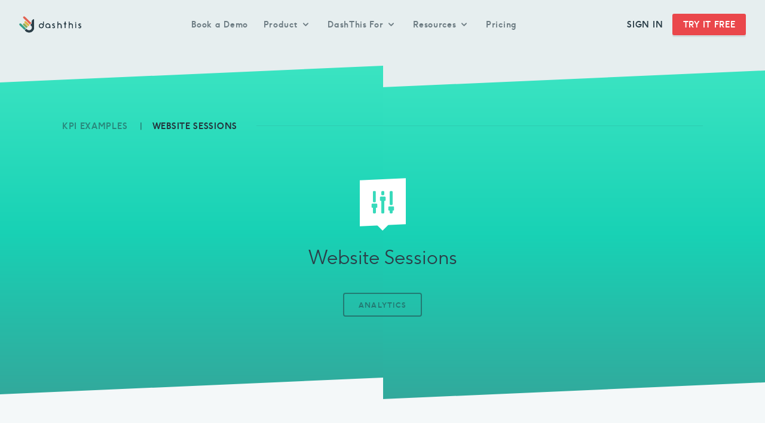

--- FILE ---
content_type: text/html; charset=utf-8
request_url: https://dashthis.com/kpi-examples/website-sessions/
body_size: 13964
content:



<!DOCTYPE html>
<html lang="en">
<head id="mq">
    


<meta charset="UTF-8">

<title> What are Website Sessions and how to calculate them | DashThis </title>
<meta name="description" content="Website sessions refer to the instances when users interact with a website within a specific timeframe.">
<link rel="alternate" hreflang="en" href="https://dashthis.com/kpi-examples/website-sessions/">
<link rel="alternate" hreflang="fr" href="https://fr.dashthis.com/kpi-examples/website-sessions/">
<link rel="alternate" hreflang="es" href="https://es.dashthis.com/kpi-examples/website-sessions/">
<link rel="alternate" hreflang="de" href="https://de.dashthis.com/kpi-examples/website-sessions/">
<link rel="alternate" hreflang="pt" href="https://pt.dashthis.com/kpi-examples/website-sessions/">

    <link rel="canonical" href="https://dashthis.com/kpi-examples/website-sessions/">

<meta name="viewport" content="width=device-width, initial-scale=1">


<style>.footerCta__img{display:none}.headerMain__sideImg{display:none}*{-webkit-box-sizing:border-box;box-sizing:border-box}:after,:before{-webkit-box-sizing:border-box;box-sizing:border-box}a,body,div,h1,h2,header,html,img,input,li,p,span,ul{margin:0;outline:0;border:0;padding:0;font:inherit;font-size:100%;line-height:inherit;letter-spacing:inherit}b{font-weight:400}a{text-decoration:none}a{color:inherit}ul{list-style:none}input{-webkit-box-shadow:none;box-shadow:none;background:inherit;color:inherit}html{min-width:100%;min-height:100vh;background:#e6eeef;font-family:f37light,Tahoma,Verdana,sans-serif;color:#2c3f49}head{font-family:small}b{font-family:f37bold,Tahoma,Verdana,sans-serif}body{font-size:18px;line-height:2;letter-spacing:normal;position:relative;overflow-x:hidden;margin:auto;-webkit-font-smoothing:antialiased}.bodyContainer{margin:auto;max-width:1940px;padding:5.5rem 0 2rem}:root{--theme-color:#2c3f49}.button{display:inline-block;-webkit-transform:translateZ(0);transform:translateZ(0);-webkit-box-shadow:0 3px 0 0 rgba(44,63,73,.1);box-shadow:0 3px 0 0 rgba(44,63,73,.1);border-radius:3px;font-family:f37bold,Tahoma,Verdana,sans-serif;text-transform:uppercase}.button--highlight{background:#ea474b;color:#fff}.button--small{font-size:14px;line-height:normal;letter-spacing:.7px;padding:.66em 1.25em}.button--medium{padding:.575em 1.25em}.button--medium{font-size:16px;line-height:2;letter-spacing:.7px}.field{position:relative;display:-webkit-box;display:-ms-flexbox;display:flex;-webkit-box-align:center;-ms-flex-align:center;align-items:center;margin:1rem 0;border:0;border-radius:3px;width:100%;height:60px;padding:0 1.25em}.field--white{-webkit-box-shadow:3px 3px 3px 0 rgba(44,63,73,.1);box-shadow:3px 3px 3px 0 rgba(44,63,73,.1);color:#697a80}.field--white{background:#fff}.field--withButton{-webkit-box-pack:justify;-ms-flex-pack:justify;justify-content:space-between;padding-right:.275em;padding-bottom:1px}.field__full{-webkit-box-flex:1;-ms-flex:1 1 auto;flex:1 1 auto;width:100%;max-width:calc(100% - 125px)}.field__button{display:-webkit-box;display:-ms-flexbox;display:flex;-webkit-box-flex:0;-ms-flex:0 0 auto;flex:0 0 auto;-webkit-box-align:center;-ms-flex-align:center;align-items:center;-webkit-box-pack:center;-ms-flex-pack:center;justify-content:center;width:50px;min-width:120px;height:50px;padding:0;text-align:center}.tilt{position:relative;z-index:1;margin-bottom:-1px;padding:2.183% 1px 1px}.tilt:after,.tilt:before{content:"";position:absolute;z-index:-2;top:0;left:0;-webkit-transform:skewY(-2.5deg);-ms-transform:skewY(-2.5deg);transform:skewY(-2.5deg);-webkit-transform-origin:right center;-ms-transform-origin:right center;transform-origin:right center;width:100%;height:100%}.tilt--lblueToTurquoise:before{background:-o-linear-gradient(267.5deg,#4d66af,#4fb0c4 50%,#18d2b5);background:linear-gradient(182.5deg,#4d66af,#4fb0c4 50%,#18d2b5)}.tilt--rblueToTurquoise:after{background:-o-linear-gradient(267.5deg,#4d66af,#4fb0c4 50%,#18d2b5);background:linear-gradient(182.5deg,#4d66af,#4fb0c4 50%,#18d2b5)}.tilt__backgroundWrapper{position:absolute;z-index:-1;bottom:-3rem;left:0;overflow-x:hidden;width:100%;max-width:100%;height:100%}.menu{position:fixed;z-index:4;top:0;left:0;width:100%;height:4.5rem;padding:1rem 0;background:#e6eeef}.menu__wrapper{-webkit-box-orient:vertical;-webkit-box-direction:normal;-ms-flex-direction:column;flex-direction:column;margin:auto;max-width:1920px;max-height:calc(100vh - 2rem);padding:0 10%}.menu__logoLink,.menu__wrapper{display:-webkit-box;display:-ms-flexbox;display:flex}.menu__logoLink{-webkit-box-flex:0;-ms-flex:0 0 auto;flex:0 0 auto;-webkit-box-align:center;-ms-flex-align:center;align-items:center}.menu__logo{vertical-align:middle;max-width:124px}.menu__actions{display:none;-webkit-box-flex:0;-ms-flex:0 0 auto;flex:0 0 auto;padding:1rem 0 0;text-align:center}.menu__link{font-size:14px;line-height:normal;letter-spacing:.7px;margin-right:1.5rem;font-family:f37bold,Tahoma,Verdana,sans-serif;text-transform:uppercase}.menu__mobile{position:absolute;top:0;right:0;display:-webkit-box;display:-ms-flexbox;display:flex;-webkit-box-align:center;-ms-flex-align:center;align-items:center;-webkit-box-pack:center;-ms-flex-pack:center;justify-content:center;-webkit-box-sizing:content-box;box-sizing:content-box;width:1.5rem;height:4.5rem;padding:0 10%}.menu__burger{position:relative;border-radius:12px;width:100%;height:3px;background:#2c3f49}.menu__burger:after,.menu__burger:before{content:"";position:absolute;left:0;border-radius:inherit;width:100%;height:100%;background:#2c3f49}.menu__burger:before{top:7px}.menu__burger:after{bottom:7px}.nav{font-size:16px;line-height:normal;letter-spacing:.7px;display:none;-webkit-box-flex:1;-ms-flex:1 1 auto;flex:1 1 auto;overflow:auto;margin:1rem -10% 0;border-bottom:1px solid #d5dfe3}.nav__item{border-top:1px solid #d5dfe3}.nav__link{display:block;opacity:.65;padding:1.5rem 1rem;font-family:f37bold,Tahoma,Verdana,sans-serif}.nav__title{position:relative;display:-webkit-box;display:-ms-flexbox;display:flex;-webkit-box-align:center;-ms-flex-align:center;align-items:center;-webkit-box-pack:justify;-ms-flex-pack:justify;justify-content:space-between;opacity:.65;padding:1.5rem 1rem;font-family:f37bold,Tahoma,Verdana,sans-serif}.nav__title:after{content:"";width:.55rem;height:.55rem;padding-left:1.5rem;background:url(/dist/css/dist/img/arrows/down_dark.svg) 50% no-repeat;background-size:contain}.nav__subLevel{font-size:14px;line-height:normal;letter-spacing:.7px;position:relative;display:none;margin-bottom:.5rem;border-radius:3px;background:#fff}.nav__subLevel:before{content:" ";position:absolute;bottom:100%;left:50%;margin-left:-.5rem;border:.5rem solid transparent;border-bottom-color:#fff;width:0;height:0}.nav__subLevel--simpleMenu{padding:2rem 0}.nav__sublink{position:relative;display:block;margin:0 1rem;border-radius:3px}.nav__sublink:after{content:"";position:absolute;top:50%;right:1rem;opacity:0;-webkit-transform:translate(1rem,-50%);-ms-transform:translate(1rem,-50%);transform:translate(1rem,-50%);width:1.25rem;height:.9rem;background:url(/dist/css/dist/img/arrows/right_dark.svg) 50% no-repeat}.nav__sublink--normal{padding:1rem 3rem 1rem 1rem}.nav__menu{-ms-grid-row:1;grid-row-start:1;-ms-grid-row-span:0;grid-row-end:1;margin:0;border-bottom:1px solid rgba(44,63,73,.1);padding:1rem 0}.nav__menu--first{-ms-grid-column:1;grid-column-start:1;-ms-grid-column-span:1;grid-column-end:2;border-top:0}.nav__menu--second{-ms-grid-column:2;grid-column-start:2;-ms-grid-column-span:1;grid-column-end:3}.nav__menuTitle{padding:1rem 2rem}.nav__menuTitle,.nav__sublink--more{font-family:f37bold,Tahoma,Verdana,sans-serif}.nav__sublink--more{padding:1rem}.headerMain{position:relative;margin-top:2rem;text-align:center;color:#fff}.headerMain__topTitle{font-size:11px;line-height:normal;letter-spacing:1.3px;padding:0 10%;text-align:center;text-transform:uppercase;color:rgba(52,73,84,.6)}.headerMain__content{padding:2.5rem 10% 33vw}.headerMain__blason{font-size:16px;line-height:normal;letter-spacing:.7px;position:relative;display:-webkit-box;display:-ms-flexbox;display:flex;-webkit-box-align:center;-ms-flex-align:center;align-items:center;opacity:.85;margin:auto;max-width:242px;padding:1rem 0 3rem}.headerMain__blason:before{content:"";position:absolute;bottom:1.5rem;left:0;opacity:.3;width:100%;height:1px;background:#fff}.headerMain__blasonImg{max-width:42px}.headerMain__blasonText{padding-left:1rem;text-align:left}.headerMain__title{font-size:22px;line-height:1.8;letter-spacing:normal}.headerMain__titleBig{font-size:60px;line-height:.9;letter-spacing:normal;display:block;margin:1rem 0 2.5rem;font-family:f37bold,Tahoma,Verdana,sans-serif}.headerMain__intro{font-size:16px;line-height:normal;letter-spacing:.7px}.headerMain__cta{margin:1rem auto;max-width:600px}.headerMain__infos{font-size:13px;line-height:normal;letter-spacing:1.3px}@media (min-width:37.5em){head{font-family:medium}.bodyContainer{padding-bottom:1rem}.field--withButton{-webkit-box-pack:start;-ms-flex-pack:start;justify-content:flex-start}.field__full{min-width:2rem;max-width:none}.field__button{width:auto;padding:0 1.25em}.menu{background:-webkit-gradient(linear,left top,left bottom,color-stop(0,#e6eeef),color-stop(4.5rem,#e6eeef),color-stop(4.5rem,rgba(0,0,0,0)),to(rgba(0,0,0,0)));background:-o-linear-gradient(top,#e6eeef 0,#e6eeef 4.5rem,rgba(0,0,0,0) 4.5rem,rgba(0,0,0,0));background:linear-gradient(180deg,#e6eeef 0,#e6eeef 4.5rem,rgba(0,0,0,0) 0,rgba(0,0,0,0))}.menu__wrapper{padding:0 7.5%}.menu__actions{position:fixed;bottom:0;right:0;margin:0;width:50%;height:4.5rem;background:#e6eeef}.menu__mobile{padding:0 7.5%}.nav{position:fixed;top:4.5rem;bottom:4.5rem;right:0;margin:0;width:50%;background:#e6eeef}.nav__subLevel{margin:0 1rem .5rem}.headerMain{margin-top:2.5rem}.headerMain__topTitle{padding:0 7.5%}.headerMain__content{padding:4rem 5% 26vw}.headerMain__blason{padding-top:0}.headerMain__title{font-size:32px;line-height:1.4;letter-spacing:normal}.headerMain__titleBig{font-size:120px;line-height:1.4;letter-spacing:3.5px;margin:.5rem 0 1rem}.headerMain__intro{font-size:18px;line-height:normal;letter-spacing:normal}.headerMain__infos{font-size:14px;line-height:normal;letter-spacing:.7px}}@media (min-width:56.25em){head{font-family:large}.bodyContainer{padding:110px 0 6rem}.tilt:after,.tilt:before{width:calc(50% + 1px)}.tilt:after{z-index:-3;left:auto;right:0;-webkit-transform-origin:left center;-ms-transform-origin:left center;transform-origin:left center;margin-top:2.25rem}.menu{height:auto;background:#e6eeef}.menu:before{content:"";position:absolute;top:100%;left:0;opacity:0;-webkit-transform:translateY(-200%);-ms-transform:translateY(-200%);transform:translateY(-200%);width:100%;height:75vh;background:-webkit-gradient(linear,left top,left bottom,color-stop(0,#001d28),to(rgba(0,0,0,0)));background:-o-linear-gradient(top,#001d28 0,rgba(0,0,0,0) 100%);background:linear-gradient(180deg,#001d28 0,rgba(0,0,0,0))}.menu__wrapper{-webkit-box-orient:horizontal;-webkit-box-direction:normal;-ms-flex-direction:row;flex-direction:row;-webkit-box-pack:justify;-ms-flex-pack:justify;justify-content:space-between;padding:0 2.5%}.menu__logo{max-width:104px}.menu__actions{position:static;display:-webkit-box;display:-ms-flexbox;display:flex;-webkit-box-align:center;-ms-flex-align:center;align-items:center;-webkit-box-pack:end;-ms-flex-pack:end;justify-content:flex-end;border:0;width:auto;height:auto;padding:0}.menu__link{margin-right:1rem}.menu__mobile{display:none}.nav{font-size:14px;line-height:normal;letter-spacing:.7px;position:static;display:-webkit-box;display:-ms-flexbox;display:flex;-webkit-box-align:center;-ms-flex-align:center;align-items:center;-webkit-box-pack:center;-ms-flex-pack:center;justify-content:center;overflow:visible;border:0;width:auto}.nav__item{position:relative;border:0;padding:0 1vw}.nav__link,.nav__title{padding:1rem 0}.nav__subLevel{font-size:13px;line-height:normal;letter-spacing:1.3px;position:absolute;top:100%;left:50%;opacity:0;-webkit-transform:translateY(-200%);-ms-transform:translateY(-200%);transform:translateY(-200%);-webkit-box-shadow:0 0 1.5rem 0 rgba(105,122,128,.1);box-shadow:0 0 1.5rem 0 rgba(105,122,128,.1)}.nav__subLevel--simpleMenu{display:block;margin:0 0 0 calc(-150px - 1rem);width:300px;padding:2rem 0 1rem}.nav__subLevel--doubleMenu{display:-ms-grid;display:grid;-ms-grid-rows:auto auto;grid-template-rows:auto auto;-ms-grid-columns:50% 50%;grid-template-columns:50% 50%;margin:0 0 0 calc(-162.5px - 1rem);width:650px;padding:1rem 0 0}.nav__subLevel--doubleMenu:before{left:25%}.nav__menu{margin:0;border-top:0;border-bottom:1px solid rgba(44,63,73,.1);padding:2rem 0 1rem}.nav__menu--first{border-right:1px solid rgba(44,63,73,.1)}.nav__menuTitle{padding:0 2rem 1rem}.nav__subMoreSide{-ms-grid-row:2;grid-row-start:2;-ms-grid-row-span:0;grid-row-end:2;-ms-grid-column:1;grid-column-start:1;-ms-grid-column-span:1;grid-column-end:2;border:0}.headerMain{margin-top:2.5rem}.headerMain__topTitle{font-size:12px;line-height:normal;letter-spacing:1.3px;position:relative;display:-webkit-box;display:-ms-flexbox;display:flex;-webkit-box-align:center;-ms-flex-align:center;align-items:center}.headerMain__topTitle:after,.headerMain__topTitle:before{content:"";-webkit-box-flex:1;-ms-flex:1 1 auto;flex:1 1 auto;opacity:.6;margin:0 1rem;height:1px}.headerMain__topTitle:before{background:-webkit-gradient(linear,right top,left top,from(rgba(52,73,84,.6)),to(rgba(0,0,0,0)));background:-o-linear-gradient(right,rgba(52,73,84,.6),rgba(0,0,0,0));background:linear-gradient(270deg,rgba(52,73,84,.6),rgba(0,0,0,0))}.headerMain__topTitle:after{background:-webkit-gradient(linear,left top,right top,from(rgba(52,73,84,.6)),to(rgba(0,0,0,0)));background:-o-linear-gradient(left,rgba(52,73,84,.6),rgba(0,0,0,0));background:linear-gradient(90deg,rgba(52,73,84,.6),rgba(0,0,0,0))}.headerMain__content{padding:4rem 5% 24vw}.headerMain__blason{position:absolute;top:2.5rem;right:1.5rem;padding-bottom:0}.headerMain__blason:before{display:none}.headerMain__blasonImg{max-width:88px}.headerMain__blasonText{display:none}.headerMain__titleBig{font-size:150px;line-height:1.4;letter-spacing:3.5px;margin:.5rem 0 1rem}.headerMain__intro{font-size:20px;line-height:normal;letter-spacing:normal}.headerMain__infos{font-size:16px;line-height:normal;letter-spacing:.7px}.headerMain__backgroundWrapper{bottom:-11rem}}
</style>
    <link rel="preload" href="https://static.dashthis.com/dist/fonts/f37ginger-light-webfont.woff2" as="font" type="font/woff2" crossorigin />
    <link rel="preload" href="https://static.dashthis.com/dist/fonts/f37ginger-bold-webfont.woff2" as="font" type="font/woff2" crossorigin />
    <link href="https://static.dashthis.com/Styles/Site.css?v=XkJMsMqqP-1oubarqvz8xE7WsBjUAq6iVcfp7tAg8Zw1" rel="stylesheet">


<meta property="og:type" content="article">
<meta property="og:title" content=" What are Website Sessions and how to calculate them | DashThis ">
<meta property="og:description" content="Website sessions refer to the instances when users interact with a website within a specific timeframe.">
<meta property="og:url" content="https://dashthis.com/kpi-examples/website-sessions/">
    <meta property="og:image" content="https://dashthis.com/media/5446/website_og-1.png">
<meta name="twitter:card" content="summary_large_image">
<meta name="twitter:site" content="@DashThis">
<meta name="twitter:title" content=" What are Website Sessions and how to calculate them | DashThis ">
<meta name="twitter:description" content="Website sessions refer to the instances when users interact with a website within a specific timeframe.">
    <meta name="twitter:image" content="https://dashthis.com/media/5446/website_og-1.png">
<link rel="apple-touch-icon" sizes="180x180" href="/apple-touch-icon.png">
<link rel="icon" type="image/png" sizes="32x32" href="/favicon-32x32.png">
<link rel="icon" type="image/png" sizes="16x16" href="/favicon-16x16.png">
<link rel="manifest" href="/manifest.json">
<link rel="mask-icon" href="/safari-pinned-tab.svg" color="#17ccb0">
<meta name="msapplication-TileColor" content="#364953">
<meta name="theme-color" content="#364953">



<script type="application/ld+json">
    [
    {
    "@context": "http://schema.org",
    "@type": "Organization",
    "legalName": "DashThis",
    "url": "https://dashthis.com",
    "contactPoint": [{
    "@type": "ContactPoint",
    "email": "info@dashthis.com",
    "contactType": "Customer service",
    "url": "https://dashthis.com/support"
    }],
    "sameAs":
    [
    "http://www.facebook.com/DashThis",
    "http://twitter.com/dashthis",
    "https://www.linkedin.com/company/dashthis/"
    ]
    },
    {
    "@context" : "http://schema.org",
    "@type" : "WebSite",
    "name" : "DashThis",
    "url" : "https://dashthis.com"
    }
    ]
</script>


<!-- Usercentrics -->
<link rel="preconnect" href="//app.usercentrics.eu">
<link rel="preconnect" href="//api.usercentrics.eu">
<link rel="preload" href="//web.cmp.usercentrics.eu/ui/loader.js" as="script">
<script id="usercentrics-cmp" src="https://web.cmp.usercentrics.eu/ui/loader.js" data-ruleset-id="xAGFqU3quvVEot" async></script>

<!-- Google Consent Mode -->
<script>
  // create dataLayer
  window.dataLayer = window.dataLayer || [];
  
  function gtag() {
      dataLayer.push(arguments);
  }
  
  // set 'denied' as default for both ad and analytics storage, as well as ad_user_data and ad_personalization
  gtag('consent', 'default', {
      ad_user_data: 'denied',
      ad_personalization: 'denied',
      ad_storage: 'denied',
      analytics_storage: 'denied',
      wait_for_update: 2000 // milliseconds to wait for update
  });
  
  // Enable ads data redaction by default [optional]
  gtag('set', 'ads_data_redaction', true);
</script>

<!-- Google Tag Manager -->
<script>
  // Google Tag Manager
  (function(w, d, s, l, i) {
      w[l] = w[l] || [];
      w[l].push({
          'gtm.start': new Date().getTime(),
          event: 'gtm.js'
      });
      var f = d.getElementsByTagName(s)[0],
              j = d.createElement(s),
              dl = l != 'dataLayer' ? '&l=' + l : '';
      j.async = true;
      j.src =
          'https://www.googletagmanager.com/gtm.js?id=' + i + dl;
      f.parentNode.insertBefore(j, f);
  })(window, document, 'script', 'dataLayer', 'GTM-PT9F6JRT');
</script>
<!-- End Google Tag Manager -->

<!-- Privacy setting link -->
<script>
function addPrivacyLink() {
  var link = document.createElement('a');
  link.href = '#';
  link.className = 'footer__navLink';
  
  // Set text based on domain
  if (window.location.hostname === 'fr.dashthis.com') {
    link.textContent = 'Paramètres de cookies';
  } else {
    link.textContent = 'Cookies settings';
  }
  
  link.onclick = function(e) {
    e.preventDefault();
    UC_UI.showSecondLayer();
  };
  
  var targetElement = document.querySelector("body > div.bodyContainer > footer > div > nav > ul:nth-child(4)");
  var weglotContainer = document.querySelector(".weglot-container");
  
  if (targetElement && weglotContainer) {
    targetElement.insertBefore(link, weglotContainer);
  } else if (targetElement) {
    targetElement.appendChild(link);
  } else {
    console.error("Target element for privacy link not found");
  }
}

window.addEventListener('load', addPrivacyLink);
</script>
<!-- End Privacy setting link -->

<meta name="google-site-verification" content="3hA98PGXWL0HlH0PliA_Gzive1cQrZsKPnGp9QD42cY" />
<!--- Hack pour cacher le csv card & google plus--->
<style>

li.grid__content.js-integration.js-csv {
    display: none;
}

li.grid__content.js-integration.js-google-plus-dashboard-software  {
    display: none;
}

</style>
<script type="text/javascript" src="https://cdn.weglot.com/weglot.min.js"></script>
<script>
    Weglot.initialize({
        api_key: 'wg_ee1906060fd9efa44efa59d97f4eefa40',
switchers: [
    {
    button_style: {
        full_name: false,
        with_name: true,
        is_dropdown: false,
        with_flags: false
    },
    location: {
        target: "body > div.bodyContainer > footer > div > nav > ul:nth-child(4)",
        sibling: null
        }
    }
]
});
</script>
<script src="https://dashthis.com/scripts/banner-vf3.js" defer></script>
<link rel="stylesheet" type="text/css" href="https://dashthis.com/css/banner-vf3.css">
</head>
<body>
    <div class="bodyContainer">
        


<header class="menu" id="mainMenu">
    <nav class="menu__wrapper">
        <div class="menu__logoLink">
            <a href="/">
                <img alt="DashThis Logo Official" class="menu__logo" loading="lazy" src="https://static.dashthis.com/media/2015/logo.svg" />
            </a>
        </div>
        <ul class="nav" id="mainNav">
                    <li class="nav__item">
                        <a href="/book-a-demo/" class="nav__link ">
                            Book a Demo
                        </a>
                    </li>
                    <li class="nav__item">
                        <span class="nav__title  js-navClickable">Product</span>
                        <ul class="nav__subLevel js-navOpenable nav__subLevel--simpleMenu">
                            <li class="">
                                <ul>
                                            <li class="nav__subItem">
                                                <a href="/features/" class="nav__sublink nav__sublink--normal ">
                                                    Features
                                                </a>
                                            </li>
                                            <li class="nav__subItem">
                                                <a href="/integrations/" class="nav__sublink nav__sublink--normal ">
                                                    Integrations
                                                </a>
                                            </li>
                                            <li class="nav__subItem">
                                                <a href="/ai-reporting-tool/" class="nav__sublink nav__sublink--normal ">
                                                    AI Reporting Tool &#129302;
                                                </a>
                                            </li>
                                            <li class="nav__subItem">
                                                <a href="/white-label-and-custom-options/" class="nav__sublink nav__sublink--normal ">
                                                    White Label
                                                </a>
                                            </li>
                                            <li class="nav__subItem">
                                                <a href="/report-templates/" class="nav__sublink nav__sublink--normal ">
                                                    Report Templates
                                                </a>
                                            </li>
                                            <li class="nav__subItem">
                                                <a href="/product-tour/" class="nav__sublink nav__sublink--normal ">
                                                    Product Tour 
                                                </a>
                                            </li>
                                            <li class="nav__subItem">
                                                <a href="/videos/" class="nav__sublink nav__sublink--normal ">
                                                    Videos&#127909;
                                                </a>
                                            </li>
                                </ul>
                            </li>
                                                    </ul>
                    </li>
                    <li class="nav__item">
                        <span class="nav__title  js-navClickable">DashThis For</span>
                        <ul class="nav__subLevel js-navOpenable nav__subLevel--doubleMenu">
                            <li class="nav__menu nav__menu--first">
                                <p class="nav__menuTitle">
                                    Business Types
                                </p>
                                <ul>
                                            <li class="nav__subItem">
                                                <a href="/agency-reporting-software/" class="nav__sublink nav__sublink--normal ">
                                                    Marketing Agency
                                                </a>
                                            </li>
                                            <li class="nav__subItem">
                                                <a href="/brand-marketing-reporting/" class="nav__sublink nav__sublink--normal ">
                                                    Marketing Team
                                                </a>
                                            </li>
                                            <li class="nav__subItem">
                                                <a href="/smb-dashboard/" class="nav__sublink nav__sublink--normal ">
                                                    Small Business
                                                </a>
                                            </li>
                                            <li class="nav__subItem">
                                                <a href="/nonprofit-dashboard/" class="nav__sublink nav__sublink--normal ">
                                                    Non-Profit
                                                </a>
                                            </li>
                                            <li class="nav__subItem">
                                                <a href="/franchise-reporting/" class="nav__sublink nav__sublink--normal ">
                                                    Franchise
                                                </a>
                                            </li>
                                            <li class="nav__subItem">
                                                <a href="/reporting-tools-car-dealership/" class="nav__sublink nav__sublink--normal ">
                                                    Automotive
                                                </a>
                                            </li>
                                            <li class="nav__subItem">
                                                <a href="/hospitality-dashboards/" class="nav__sublink nav__sublink--normal ">
                                                    Hospitality
                                                </a>
                                            </li>
                                            <li class="nav__subItem">
                                                <a href="/healthcare-reporting/" class="nav__sublink nav__sublink--normal ">
                                                    Healthcare
                                                </a>
                                            </li>
                                </ul>
                            </li>
                                <li class="nav__menu nav__menu--second">
                                    <p class="nav__menuTitle">
                                        Reporting Needs
                                    </p>
                                    <ul class="nav__menuList ">
                                            <li class="nav__subItem">
                                                <a href="/ppc-sem-reporting-tools/" class="nav__sublink nav__sublink--normal  ">
                                                    PPC &amp; SEM Reporting
                                                </a>
                                            </li>
                                            <li class="nav__subItem">
                                                <a href="/ecommerce-reporting-tool/" class="nav__sublink nav__sublink--normal  ">
                                                    Ecommerce Reporting
                                                </a>
                                            </li>
                                            <li class="nav__subItem">
                                                <a href="/google-analytics-reporting-tool/" class="nav__sublink nav__sublink--normal  ">
                                                    Google Analytics Reporting
                                                </a>
                                            </li>
                                            <li class="nav__subItem">
                                                <a href="/facebook-reporting-software/" class="nav__sublink nav__sublink--normal  ">
                                                    Facebook Reporting
                                                </a>
                                            </li>
                                            <li class="nav__subItem">
                                                <a href="/marketing-reporting-software/" class="nav__sublink nav__sublink--normal  ">
                                                    Marketing Reporting
                                                </a>
                                            </li>
                                            <li class="nav__subItem">
                                                <a href="/seo-reporting-software/" class="nav__sublink nav__sublink--normal  ">
                                                    SEO Reporting
                                                </a>
                                            </li>
                                            <li class="nav__subItem">
                                                <a href="/social-media-reporting-tools/" class="nav__sublink nav__sublink--normal  ">
                                                    Social Media Reporting
                                                </a>
                                            </li>
                                            <li class="nav__subItem">
                                                <a href="/google-my-business-reporting/" class="nav__sublink nav__sublink--normal  ">
                                                    Google My Business Reporting
                                                </a>
                                            </li>
                                    </ul>
                                </li>
                                                            <li class="nav__subMoreSide">
                                    <a href="/dashthis-for/" class="nav__sublink nav__sublink--more">
                                        See more
                                    </a>
                                </li>
                        </ul>
                    </li>
                    <li class="nav__item">
                        <span class="nav__title  js-navClickable">Resources</span>
                        <ul class="nav__subLevel js-navOpenable nav__subLevel--doubleMenu">
                            <li class="nav__menu nav__menu--first">
                                <p class="nav__menuTitle">
                                    Helpful Resources
                                </p>
                                <ul>
                                            <li class="nav__subItem">
                                                <a href="/getting-started/" class="nav__sublink nav__sublink--normal ">
                                                    Getting Started
                                                </a>
                                            </li>
                                            <li class="nav__subItem">
                                                <a href="https://help.dashthis.com/" target="_blank" class="nav__sublink nav__sublink--normal ">
                                                    Help Center
                                                </a>
                                            </li>
                                            <li class="nav__subItem">
                                                <a href="/support/faq/" class="nav__sublink nav__sublink--normal ">
                                                    FAQ
                                                </a>
                                            </li>
                                            <li class="nav__subItem">
                                                <a href="/blog/" class="nav__sublink nav__sublink--normal ">
                                                    Blog
                                                </a>
                                            </li>
                                            <li class="nav__subItem">
                                                <a href="/kpi-examples/" class="nav__sublink nav__sublink--normal ">
                                                    KPI Examples
                                                </a>
                                            </li>
                                            <li class="nav__subItem">
                                                <a href="/dashboard-examples/" class="nav__sublink nav__sublink--normal ">
                                                    Dashboard Examples
                                                </a>
                                            </li>
                                            <li class="nav__subItem">
                                                <a href="/free-tools/" class="nav__sublink nav__sublink--normal ">
                                                    Free tools
                                                </a>
                                            </li>
                                            <li class="nav__subItem">
                                                <a href="/affiliate-program/" class="nav__sublink nav__sublink--normal ">
                                                    Affiliate Program
                                                </a>
                                            </li>
                                            <li class="nav__subItem">
                                                <a href="/contact/" class="nav__sublink nav__sublink--normal ">
                                                    Contact Us
                                                </a>
                                            </li>
                                </ul>
                            </li>
                                <li class="nav__menu nav__menu--second">
                                    <p class="nav__menuTitle">
                                        Top Blog Articles
                                    </p>
                                    <ul class="nav__menuList ">
                                            <li class="nav__subItem">
                                                <a href="/blog/7-marketing-report-templates-every-digital-marketer-needs/" class="nav__sublink nav__sublink--normal  ">
                                                    7 Marketing report templates every digital marketer needs
                                                </a>
                                            </li>
                                            <li class="nav__subItem">
                                                <a href="/blog/agency-reporting-15-best-practices-you-need-to-know-about/" class="nav__sublink nav__sublink--normal  ">
                                                    Agency reporting: 15 best practices you need to know about
                                                </a>
                                            </li>
                                            <li class="nav__subItem">
                                                <a href="/blog/client-reporting-6-reasons-why-its-important/" class="nav__sublink nav__sublink--normal  ">
                                                    6 Reasons why client reporting is so important
                                                </a>
                                            </li>
                                            <li class="nav__subItem">
                                                <a href="/blog/the-7-golden-rules-to-creating-kickass-dashboards/" class="nav__sublink nav__sublink--normal  ">
                                                    The 7 golden rules to creating kickass dashboards
                                                </a>
                                            </li>
                                    </ul>
                                </li>
                                                    </ul>
                    </li>
                    <li class="nav__item">
                        <a href="/pricing/" class="nav__link ">
                            Pricing
                        </a>
                    </li>
        </ul>
        <div class="menu__actions">
            <a href="https://dashthis.com/app/admin/" class="menu__link">
                Sign In
            </a>
            <a href="https://dashthis.com/app/admin/security/register" class="button button--small button--highlight">
                Try It Free
            </a>
        </div>
        <div class="menu__mobile js-navMobile">
            <span class="menu__burger"></span>
        </div>
    </nav>
</header>


        


<div class="tilt tilt--lturquoise tilt--rturquoise">
    <ol class="breadcrumb breadcrumb--dark breadcrumb--border" itemscope itemtype="http://schema.org/BreadcrumbList">
        <li class="breadcrumb__list breadcrumb__list--separator" itemprop="itemListElement" itemscope itemtype="http://schema.org/ListItem">
            <a class="breadcrumb__link" itemscope itemtype="http://schema.org/Thing" itemprop="item" href="/kpi-examples/" id="/kpi-examples/">
                <span itemprop="name">KPI Examples</span>
            </a>
            <meta itemprop="position" content="1" />
        </li>
        <li class="breadcrumb__list" itemprop="itemListElement" itemscope itemtype="http://schema.org/ListItem">
            <span itemscope itemtype="http://schema.org/Thing" itemprop="item" id="/kpi-examples/website-sessions/">
                <span itemprop="name">Website Sessions</span>
            </span>
            <meta itemprop="position" content="2" />
        </li>
    </ol>

    <div class="simplePage">
        <div class="simplePage__imgWrapper">
            <img alt="KPI" class="simplePage__img" loading="lazy" src="https://static.dashthis.com/media/1358/icon_analytics.svg" />
        </div>

        <h1 class="title title--dark title--large">
            Website Sessions
        </h1>

        <ul class="simplePage__tagList simplePage__tagList--dark">
                <li>
                    <a class="simplePage__tagLink" href="/kpi-examples/?category=analytics">
                        Analytics
                    </a>
                </li>
        </ul>
    </div>

</div>

    <div class="theme--turquoise">
        


        <section class="tilt tilt--lgrey tilt--rgrey">




<div class="blockContentWithNumbers blockContentWithNumbers--withStats mainWrapper mainWrapper--medium">
    <div class="text text--large text--largeDrops text--rte blockContentWithNumbers__text">
        <p><span style="font-weight: 400;"><strong>Website sessions</strong> play a crucial role in key performance indicators (KPIs) as they serve as vital indicators of customer behavior during interactions with a website. Collecting extensive data on a visitor's engagement provides valuable insights for tailoring the website to align with their search intentions, thereby enhancing the potential for increased website traffic. This is particularly significant in e-commerce, where understanding user metrics from website sessions can inform strategic decisions. Additionally, when integrated with Google Ads, analyzing the campaign source in terms of website sessions becomes instrumental in optimizing ad performance and overall digital marketing strategies.</span></p>
<p><span style="font-weight: 400;">Below is everything you need to know about website sessions &amp; how to optimize your</span> traffic.</p>
<p><u><strong><a style="text-decoration: none; color: #fff;" rel="noopener" href="/app/admin/security/register" target="_blank" class="button button--medium button--highlight">TRACK YOUR SESSIONS!</a></strong></u></p>
    </div>
    
        <ul class="blockContentWithNumbers__numbers">
                <li class="blockContentWithNumbers__number">
                        <span class="blockContentWithNumbers__content ">
                            

<div class="numberItem">
    <p class="numberItem__nb theme--red">
        5 +
        <sup></sup>
    </p>

    <p class="numberItem__label">
        TEMPLATES USING THIS KPI
    </p>
</div>

                        </span>
                </li>
                <li class="blockContentWithNumbers__number">
                        <span class="blockContentWithNumbers__content ">
                            

<div class="numberItem">
    <p class="numberItem__nb theme--yellow">
        2+ 
        <sup></sup>
    </p>

    <p class="numberItem__label">
        INTEGRATIONS USING THIS KPI
    </p>
</div>

                        </span>
                </li>
        </ul>
</div>
        </section>
        <section class="tilt tilt--ldark tilt--rdark ">




<section class="mainWrapper colIllustrated2 colIllustrated2--reverse">
    <div class="colIllustrated2__content">
        <h2 class="title title--invert title--hyphen title--hyphenLeft">
            What are Website Sessions?
        </h2>
        <div class="text text--invert text--large text--rte text--topSpaced">
            <p><span style="font-weight: 400;">Website sessions refer to the instances when users interact with a website within a specific timeframe. A new session is initiated when a user engages with the site for the first time or returns after a predefined period of inactivity. Session data encompasses various metrics, including the number of user sessions, average session duration, and user interactions. Understanding these metrics is crucial for gauging user engagement and optimizing website performance. </span></p>
<p><span style="font-weight: 400;">Analyzing session data allows for the segmentation of users based on their behavior, providing valuable insights into how different audiences interact with the site. The average session duration is indicative of the time users spend navigating the website, while user interactions encompass actions such as page views, clicks, and other engagement metrics. Monitoring and interpreting these aspects contribute to refining content, enhancing user experience, and ultimately improving the website's overall effectiveness.</span></p>
        </div>
        <a class="link link--invert link--topSpaced" href="https://dashthis.com/app/admin/security/register" rel="noopener" target="_blank">Track your sessions today</a>
    </div>

<div class="colIllustrated2__illustration">
    

<img alt="" class="colIllustrated2__img" loading="lazy" src="https://static.dashthis.com/media/4373/historic_up.svg" />
</div>
</section>

        </section>
        <section class="tilt tilt--lwhite tilt--rwhite ">




<section class="mainWrapper colIllustrated2 ">
    <div class="colIllustrated2__content">
        <h2 class="title title--hyphen title--hyphenLeft">
            How to Calculate Website Sessions
        </h2>
        <div class="text text--large text--rte text--topSpaced">
            <p><span style="font-weight: 400;">User visits to a website are commonly measured using analytics tools like Google Analytics, which automatically tracks the number of website sessions. These sessions encompass all instances of users interacting with a website during a designated time frame. The calculation is not a manual process; analytics platforms seamlessly execute it. The concept of a session is intricately tied to user activity within a specified duration of inactivity, reflecting the amount of time users spend engaged with the site. This comprehensive approach to tracking user behavior encompasses various metrics, including the number of Google Analytics sessions, providing insights into how users navigate through web pages and interact with the content.</span></p>
        </div>
        
    </div>

<div class="colIllustrated2__illustration">
    

<img alt="" class="colIllustrated2__img" loading="lazy" src="https://static.dashthis.com/media/1470/console.svg" />
</div>
</section>

        </section>



<section class="blockTwoColumn tilt tilt--lgrey tilt--rdark">
    <div class="blockTwoColumn__col tilt tilt--lgrey tilt--rgrey tilt--mobileOnly">

        <div class="blockTwoColumn__wrapper">
            <h2 class="title title--hyphen title--hyphenLeft">
                What is a good Website Sessions rate
            </h2>

            <div class="text text--topSpaced">
                <p><span style="font-weight: 400;">Determining what constitutes a good number of website sessions depends on various factors such as the website's purpose, industry, and goals. A higher number of website sessions generally indicates increased user engagement. However, it's essential to consider the quality of those sessions, focusing on metrics like new users, single sessions, and the average duration of a web session. Additionally, understanding the time period for which you track sessions is crucial for context. Regularly monitoring and analyzing these metrics can provide insights into the effectiveness of your online presence and help optimize strategies for improved user engagement and retention.</span></p>
            </div>

<a class="link link--topSpaced" href="https://dashthis.com/app/admin/security/register" rel="noopener" target="_blank">Track yours with an automated report</a>        </div>
    </div>

    <div class="blockTwoColumn__col blockTwoColumn__col--second tilt tilt--ldark tilt--rdark tilt--mobileOnly">

        <div class="blockTwoColumn__wrapper">
            <h2 class="title title--invert title--hyphen title--hyphenLeft">
                What is a bad Website Sessions?
            </h2>

            <div class="text text--invert text--topSpaced">
                <p><span style="font-weight: 400;">Identifying a "bad" number of website sessions is subjective and depends on various factors. A lower number of sessions might be considered suboptimal, especially if it reflects minimal user engagement. However, it's crucial to delve deeper into metrics such as the number of sessions per single user, the user's actions during a session, and the specific time frame under consideration. Analyzing these factors provides a more nuanced understanding of user interaction and helps gauge the effectiveness of your online presence within a given time frame. Regularly monitoring and adjusting strategies based on these metrics can improve website performance and increase user engagement.</span></p>
            </div>

<a class="link link--invert link--topSpaced" href="https://dashthis.com/app/admin/security/register" rel="noopener" target="_blank">Track yours with an automated report</a>        </div>
    </div>
</section>        <section class="tilt tilt--lwhite tilt--rwhite ">





<section class="headerInline mainWrapper">
    <div class="headerInline__wrapper">
        <h2 class="title title--hyphen title--hyphenTop">
            Website Sessions KPI examples &amp; templates
        </h2>

        <div class="text text--large text--topSpaced">
            <p><span style="font-weight: 400;">Here are some templates : </span></p>
        </div>

        <a class="link link--topSpaced" href="https://dashthis.com/app/view/dashboard-d_RzR1aMxE28z1MEoDNtcg" rel="noopener" target="_blank" title="Google analytics report template">See this KPI in action here!</a>
    </div>

            <div class="headerInline__imgFrame">
                

<div class="inlineHeaderPage__linkWrapper">
    <span class="inlineHeaderPage__linkTop" alt="Laptop frame top" style="height: 28px;"></span>
    <span class="inlineHeaderPage__linkLeft" alt="Laptop frame left"></span>
    <img alt="Google analytics report template" class="inlineHeaderPage__linkImage" loading="lazy" src="https://static.dashthis.com/media/1976/report-template-for-google-analytics.png" />         <a href="https://dashthis.com/app/view/dashboard-d_RzR1aMxE28z1MEoDNtcg" target=_blank rel=noopener class="inlineHeaderPage__link">
            <img class="inlineHeaderPage__linkIco" src="/dist/img/frame/button_eye.svg" alt="Icon eye" height="60px" width="60px" loading="lazy">
            <div class="inlineHeaderPage__linkLabel">See this KPI in action here!<img class="inlineHeaderPage__linkLabelArrow" src="/dist/img/arrows/right_white.svg" alt="" height="16px" width="20px" loading="lazy"/></div>
        </a>
    <span class="inlineHeaderPage__linkRight" alt="Laptop frame right"></span>
    <span class="inlineHeaderPage__linkBottom" alt="Laptop frame bottom" style="height: 70px;"></span>
</div>
            </div>
</section>



<section class="mainWrapper mainWrapper--medium colContent colContent--col3">
        <div class="colContent__wrapper">
            


<h2 class="title title--small title--ico">
<img alt="Google analytics report template" class="title__ico" loading="lazy" src="https://static.dashthis.com/media/1396/icon_sem.svg" />    Google analytics report template
</h2>

<div class="text text--topSpaced text--rte">
    <p><span style="font-weight: 400;">An awesome report with important metrics for your SEO strategy. Track your marketing efforts with KPIs like organic searches (Google search), single-page data, and audience demographics.</span></p>
</div>

<a class="link link--topSpaced" href="https://dashthis.com/app/view/dashboard-d_RzR1aMxE28z1MEoDNtcg" rel="noopener" target="_blank">See this template live</a>
        </div>
        <div class="colContent__wrapper">
            


<h2 class="title title--small title--ico">
<img alt="Digital marketing report template" class="title__ico" loading="lazy" src="https://static.dashthis.com/media/1386/icon_marketing.svg" />    Digital marketing report template
</h2>

<div class="text text--topSpaced text--rte">
    <p><span style="font-weight: 400;">From SEO to social media platforms and PPC, this report gives you a good view of all your online marketing strategy metrics and overall online performance. </span></p>
</div>

<a class="link link--topSpaced" href="https://dashthis.com/app/view/dashboard-EITRqU6nAkOuWof1aslxvw" rel="noopener" target="_blank">See this template live</a>
        </div>
        <div class="colContent__wrapper">
            


<h2 class="title title--small title--ico">
<img alt="SEO report template" class="title__ico" loading="lazy" src="https://static.dashthis.com/media/1397/icon_seo.svg" />    SEO report template
</h2>

<div class="text text--topSpaced text--rte">
    <p><span style="font-weight: 400;">Gather all your favorite SEO tools, from Google Analytics to SEMrush, Ahrefs, and way more, into a single, awesome SEO report! With this report template, you can track all your SEO performance and keyword rankings in seconds.</span></p>
</div>

<a class="link link--topSpaced" href="https://dashthis.com/app/view/dashboard-JWfvh1A5KUyOwTBVpT5TYQ" rel="noopener" target="_blank">See this template live</a>
        </div>
</section>





<div class="mainWrapper mainWrapper--medium mainWrapper--topBorder">
    <div class="mainWrapper__inside mainWrapper--small footerTextCta">
        <div class="text text--large">
            <p>Get 10 free dashboards for 15 days</p>
        </div>

        <a class="button button--medium button--highlight footerTextCta__btn" href="https://dashthis.com/app/admin/security/register" title="Try it free">TRY DASHTHIS TODAY</a>
    </div>
</div>        </section>
        <section class="tilt tilt--lgrey tilt--rgrey ">




<section class="mainWrapper colIllustrated2 ">
    <div class="colIllustrated2__content">
        <h2 class="title title--hyphen title--hyphenLeft">
            Website sessions best practices
        </h2>
        <div class="text text--large text--rte text--topSpaced">
            <p><span style="font-weight: 400;">Below are some initiatives to help digital marketers increase the number of sessions.</span></p>
        </div>
        
    </div>

<div class="colIllustrated2__illustration">
    

<img alt="Organic session best practices" class="colIllustrated2__img" loading="lazy" src="https://static.dashthis.com/media/1203/image_widgets.svg" />
</div>
</section>



<section class="mainWrapper mainWrapper--medium colContent colContent--col3">
        <div class="colContent__wrapper">
            


<h2 class="title title--small title--ico">
<img alt="step 1 icon" class="title__ico" loading="lazy" src="https://static.dashthis.com/media/1871/icon_1.svg" />    Optimized On-Page SEO
</h2>

<div class="text text--topSpaced text--rte">
    <p><span style="font-weight: 400;">Ensure that your website's on-page elements are well-optimized for search engines. This includes strategically using relevant keywords, creating compelling meta titles and descriptions, optimizing header tags, and maintaining a user-friendly URL structure. A well-optimized website is more likely to rank higher in search engine results, attracting organic traffic.</span></p>
</div>


        </div>
        <div class="colContent__wrapper">
            


<h2 class="title title--small title--ico">
<img alt="step 2 icon" class="title__ico" loading="lazy" src="https://static.dashthis.com/media/1872/icon_2.svg" />    Quality Content Creation
</h2>

<div class="text text--topSpaced text--rte">
    <p><span style="font-weight: 400;">Develop and regularly update high-quality, relevant, and valuable content that addresses the needs and interests of your target audience. Content that provides genuine value attracts visitors and encourages them to spend more time on your website.</span></p>
</div>


        </div>
        <div class="colContent__wrapper">
            


<h2 class="title title--small title--ico">
<img alt="step 3 icon" class="title__ico" loading="lazy" src="https://static.dashthis.com/media/1873/icon_3.svg" />    User Experience (UX) Optimization
</h2>

<div class="text text--topSpaced text--rte">
    <p><span style="font-weight: 400;">Prioritize a seamless and enjoyable user experience on your website. Optimize site navigation, improve page load times, and ensure mobile responsiveness. A positive user experience not only encourages users to stay longer on your site but can also contribute to higher search engine rankings as user satisfaction is a factor considered by search algorithms.</span></p>
</div>


        </div>
</section>





<div class="mainWrapper mainWrapper--medium mainWrapper--topBorder">
    <div class="mainWrapper__inside mainWrapper--small footerTextCta">
        <div class="text text--large">
            <p><span style="font-weight: 400;">Want to track all your KPIs in one easy-to-use dashboard?</span></p>
        </div>

        <a class="button button--medium button--highlight footerTextCta__btn" href="https://dashthis.com/app/admin/Security/Register" title="Free trial">Try dashthis free</a>
    </div>
</div>        </section>
        <section class="tilt tilt--ldark tilt--rdark ">





<section class="headerInline mainWrapper">
    <div class="headerInline__wrapper">
        <h2 class="title title--invert title--hyphen title--hyphenTop">
            Ressources about sessions
        </h2>

        <div class="text text--invert text--large text--topSpaced">
            
        </div>

        
    </div>

</section>



<div class="ressourceLink ressourceLink--invert ressourceLink--separator">
    <div class="ressourceLink__wrapper ressourceLink__wrapper--spaced">
        <div class="ressourceLink__col ressourceLink__col--title">
            <h3 class="title title--invert title--hyphen title--hyphenLeft">
                Learn to use This KPI <b>in our Help Center</b>
            </h3>
        </div>
        <div class="ressourceLink__col ressourceLink__col--content">
            <ul>
                    <li class="ressourceLink__listItem">
                        <a href="https://help.dashthis.com/create-a-dashboard-using-google-analytics-multi-channel-funnels-kpis-in-one-click" target=_blank rel=noopener class="ressourceLink__link tilt--lwhite tilt--rgreen">
                            How to create a dashboard using Google Analytics Multi-Channel Funnels KPIs?
                            <span class="ressourceLink__ico"></span>
                        </a>
                    </li>
                    <li class="ressourceLink__listItem">
                        <a href="https://help.dashthis.com/google-analytics-the-difference-between-landing-page-path-and-destination-url" target=_blank rel=noopener class="ressourceLink__link tilt--lwhite tilt--ryellow">
                            Which KPI to use between Landing Page and Destination URL to track ads performance?
                            <span class="ressourceLink__ico"></span>
                        </a>
                    </li>
                    <li class="ressourceLink__listItem">
                        <a href="https://help.dashthis.com/create-a-google-analytics-dashboard" target=_blank rel=noopener class="ressourceLink__link tilt--lwhite tilt--rblue">
                            How to create a Google Analytics (Universal) dashboard?
                            <span class="ressourceLink__ico"></span>
                        </a>
                    </li>
            </ul>
        </div>
            <div class="ressourceLink__col ressourceLink__col--title">
                <h3 class="title title--invert title--hyphen title--hyphenLeft">
                    Read about this KPI <b>on our blog</b>
                </h3>
            </div>
            <div class="ressourceLink__col ressourceLink__col--content">
                <ul>
                        <li class="ressourceLink__listItem">
                            <a href="/blog/google-analytics-display-traffic/" target=_blank rel=noopener class="ressourceLink__link tilt--lwhite tilt--rblue">
                                Google Analytics Acquisition Channels Explained
                                <span class="ressourceLink__ico"></span>
                            </a>
                        </li>
                        <li class="ressourceLink__listItem">
                            <a href="https://dashthis.com/blog/website-traffic-by-hour-in-google-analytics/" target=_blank rel=noopener class="ressourceLink__link tilt--lwhite tilt--rturquoise">
                                How to Find Your Most Valuable Website Traffic by Hour in Google Analytics
                                <span class="ressourceLink__ico"></span>
                            </a>
                        </li>
                        <li class="ressourceLink__listItem">
                            <a href="https://dashthis.com/blog/how-to-get-seo-traffic/" target=_blank rel=noopener class="ressourceLink__link tilt--lwhite tilt--rred">
                                How to Get SEO Traffic in 2021
                                <span class="ressourceLink__ico"></span>
                            </a>
                        </li>
                </ul>
            </div>
    </div>
</div>
        </section>
        <section class="tilt tilt--lwhite tilt--rwhite ">





<section class="headerInline mainWrapper">
    <div class="headerInline__wrapper">
        <h2 class="title title--hyphen title--hyphenTop">
            KPIs you may also like
        </h2>

        <div class="text text--large text--topSpaced">
            
        </div>

        
    </div>

</section>






<ul id="integration-list" class="grid mainWrapper mainWrapper--large">
        <li class="grid__content js-integration js-conversion-rate" data-date="12/8/2021 9:17:16 PM" data-id="conversion-rate" data-categories="[ppc]" data-name="conversion rate">
            <a class="grid__tilt grid__tilt--link card tilt--lgrey" href="/kpi-examples/conversion-rate/">
                <div class="card__content ">
                    <img alt="KPI" class="card__img" loading="lazy" src="https://static.dashthis.com/media/1396/icon_sem.svg" />
                    <p class="card__name">
                        Conversion Rate

                    </p>
                </div>
            </a>
        </li>
        <li class="grid__content js-integration js-customer-lifetime-value-(clv)" data-date="12/22/2021 3:06:59 PM" data-id="customer-lifetime-value-(clv)" data-categories="[ppc]" data-name="customer lifetime value (clv)">
            <a class="grid__tilt grid__tilt--link card tilt--lgrey" href="/kpi-examples/customer-lifetime-value/">
                <div class="card__content ">
                    <img alt="KPI" class="card__img" loading="lazy" src="https://static.dashthis.com/media/1372/icon_equipe.svg" />
                    <p class="card__name">
                        Customer lifetime value (CLV)

                    </p>
                </div>
            </a>
        </li>
        <li class="grid__content js-integration js-customer-acquisition-cost-(cac)" data-date="12/22/2021 3:04:48 PM" data-id="customer-acquisition-cost-(cac)" data-categories="[ppc,analytics]" data-name="customer acquisition cost (cac)">
            <a class="grid__tilt grid__tilt--link card tilt--lgrey" href="/kpi-examples/customer-acquisition-cost/">
                <div class="card__content ">
                    <img alt="KPI" class="card__img" loading="lazy" src="https://static.dashthis.com/media/1367/icon_customize.svg" />
                    <p class="card__name">
                        Customer acquisition cost (CAC)

                    </p>
                </div>
            </a>
        </li>
        <li class="grid__content js-integration js-cost-per-acquisition-(cpa)" data-date="2/24/2022 5:36:43 PM" data-id="cost-per-acquisition-(cpa)" data-categories="[ppc,analytics]" data-name="cost per acquisition (cpa)">
            <a class="grid__tilt grid__tilt--link card tilt--lgrey" href="/kpi-examples/cost-per-acquisition/">
                <div class="card__content ">
                    <img alt="KPI" class="card__img" loading="lazy" src="https://static.dashthis.com/media/1391/icon_pricing.svg" />
                    <p class="card__name">
                        Cost per acquisition (CPA)

                    </p>
                </div>
            </a>
        </li>
        <li class="grid__content js-integration js-backlinks" data-date="12/22/2021 3:35:49 PM" data-id="backlinks" data-categories="[seo]" data-name="backlinks">
            <a class="grid__tilt grid__tilt--link card tilt--lgrey" href="/kpi-examples/backlinks/">
                <div class="card__content ">
                    <img alt="KPI" class="card__img" loading="lazy" src="https://static.dashthis.com/media/1366/icon_custom_url.svg" />
                    <p class="card__name">
                        Backlinks

                    </p>
                </div>
            </a>
        </li>
        <li class="grid__content js-integration js-cost-per-lead-(cpl)" data-date="12/22/2021 3:44:34 PM" data-id="cost-per-lead-(cpl)" data-categories="[ppc,analytics]" data-name="cost per lead (cpl)">
            <a class="grid__tilt grid__tilt--link card tilt--lgrey" href="/kpi-examples/cost-per-lead/">
                <div class="card__content ">
                    <img alt="KPI" class="card__img" loading="lazy" src="https://static.dashthis.com/media/1395/icon_salaire.svg" />
                    <p class="card__name">
                        Cost per lead (CPL)

                    </p>
                </div>
            </a>
        </li>
        <li class="grid__content js-integration js-domain-authority" data-date="1/24/2022 10:20:40 PM" data-id="domain-authority" data-categories="[seo]" data-name="domain authority">
            <a class="grid__tilt grid__tilt--link card tilt--lgrey" href="/kpi-examples/domain-authority/">
                <div class="card__content ">
                    <img alt="KPI" class="card__img" loading="lazy" src="https://static.dashthis.com/media/1396/icon_sem.svg" />
                    <p class="card__name">
                        Domain authority

                    </p>
                </div>
            </a>
        </li>
        <li class="grid__content js-integration js-domain-rating" data-date="2/10/2022 8:28:17 PM" data-id="domain-rating" data-categories="[seo]" data-name="domain rating">
            <a class="grid__tilt grid__tilt--link card tilt--lgrey" href="/kpi-examples/domain-rating/">
                <div class="card__content ">
                    <img alt="KPI" class="card__img" loading="lazy" src="https://static.dashthis.com/media/1396/icon_sem.svg" />
                    <p class="card__name">
                        Domain rating

                    </p>
                </div>
            </a>
        </li>
        <li class="grid__content js-integration js-unique-visitor" data-date="1/25/2022 2:06:09 PM" data-id="unique-visitor" data-categories="[analytics,seo]" data-name="unique visitor">
            <a class="grid__tilt grid__tilt--link card tilt--lgrey" href="/kpi-examples/unique-visitor/">
                <div class="card__content ">
                    <img alt="KPI" class="card__img" loading="lazy" src="https://static.dashthis.com/media/1403/icon_track.svg" />
                    <p class="card__name">
                        Unique visitor

                    </p>
                </div>
            </a>
        </li>
        <li class="grid__content js-integration js-return-on-marketing-investment" data-date="1/25/2022 2:06:30 PM" data-id="return-on-marketing-investment" data-categories="[]" data-name="return on marketing investment">
            <a class="grid__tilt grid__tilt--link card tilt--lgrey" href="/kpi-examples/return-on-marketing-investment/">
                <div class="card__content ">
                    <img alt="Return on marketing investment" class="card__img" loading="lazy" src="https://static.dashthis.com/media/1390/icon_ppc.svg" />
                    <p class="card__name">
                        Return on marketing investment

                    </p>
                </div>
            </a>
        </li>
        <li class="grid__content js-integration js-bounce-rate" data-date="1/25/2022 7:46:44 PM" data-id="bounce-rate" data-categories="[analytics]" data-name="bounce rate">
            <a class="grid__tilt grid__tilt--link card tilt--lgrey" href="/kpi-examples/bounce-rate/">
                <div class="card__content ">
                    <img alt="KPI" class="card__img" loading="lazy" src="https://static.dashthis.com/media/1564/icon_blocks_red.svg" />
                    <p class="card__name">
                        Bounce rate

                    </p>
                </div>
            </a>
        </li>
        <li class="grid__content js-integration js-average-time-on-page" data-date="2/15/2022 4:56:10 PM" data-id="average-time-on-page" data-categories="[analytics]" data-name="average time on page">
            <a class="grid__tilt grid__tilt--link card tilt--lgrey" href="/kpi-examples/average-time-on-page/">
                <div class="card__content ">
                    <img alt="KPI" class="card__img" loading="lazy" src="https://static.dashthis.com/media/1377/icon_horaire.svg" />
                    <p class="card__name">
                        Average time on page

                    </p>
                </div>
            </a>
        </li>
        <li class="grid__content js-integration js-traffic-sources" data-date="2/18/2022 2:42:53 PM" data-id="traffic-sources" data-categories="[analytics]" data-name="traffic sources">
            <a class="grid__tilt grid__tilt--link card tilt--lgrey" href="/kpi-examples/traffic-sources/">
                <div class="card__content ">
                    <img alt="KPI" class="card__img" loading="lazy" src="https://static.dashthis.com/media/1358/icon_analytics.svg" />
                    <p class="card__name">
                        Traffic sources

                    </p>
                </div>
            </a>
        </li>
        <li class="grid__content js-integration js-keyword-difficulty" data-date="2/22/2022 5:06:23 PM" data-id="keyword-difficulty" data-categories="[seo]" data-name="keyword difficulty">
            <a class="grid__tilt grid__tilt--link card tilt--lgrey" href="/kpi-examples/keyword-difficulty/">
                <div class="card__content ">
                    <img alt="KPI" class="card__img" loading="lazy" src="https://static.dashthis.com/media/1371/icon_environnement.svg" />
                    <p class="card__name">
                        Keyword Difficulty

                    </p>
                </div>
            </a>
        </li>
        <li class="grid__content js-integration js-return-on-ad-spend-" data-date="3/1/2022 9:49:39 PM" data-id="return-on-ad-spend-" data-categories="[]" data-name="return on ad spend ">
            <a class="grid__tilt grid__tilt--link card tilt--lgrey" href="/kpi-examples/return-on-ad-spend/">
                <div class="card__content ">
                    <img alt="Return on ad spend " class="card__img" loading="lazy" src="https://static.dashthis.com/media/1390/icon_ppc.svg" />
                    <p class="card__name">
                        Return on ad spend 

                    </p>
                </div>
            </a>
        </li>
</ul>
        </section>

    </div>


        


<section class="footerCta tilt tilt--lblue tilt--rblue">
    <div class="footerCta__wrapper mainWrapper mainWrapper--large">
<img alt="Digital Marketing reporting dashboard" class="footerCta__img" loading="lazy" src="https://static.dashthis.com/media/1478/laptop_footer_2.svg" />        <div class="footerCta__content">
            <p class="footerCta__title title title--light title--hyphen title--hyphenLeft">
                Get Started Today!
            </p>
            <a href="https://dashthis.com/app/admin/security/register" class="button button--large button--highlight">
                Try DashThis
            </a>
        </div>
    </div>
</section>

        



<footer class="tilt tilt--lwhite tilt--rwhite">
    <div class="mainWrapper mainWrapper--large footer">
        <div class="footer__logoWrapper">
            <a href="/" class="footer__logoLink">
                <img alt="DashThis Logo Official" class="footer__logo" loading="lazy" src="https://static.dashthis.com/media/2015/logo.svg" />
            </a>
        </div>
        <nav class="footer__nav footer__nav--4">
                <ul class="footer__navList">
                    <li>
                        <p class="footer__navTitle">Product</p>
                    </li>
                        <li>
                            <a href="/product-tour/" class="footer__navLink">
                                Product Tour 
                            </a>
                        </li>
                        <li>
                            <a href="/features/" class="footer__navLink">
                                Features
                            </a>
                        </li>
                        <li>
                            <a href="/integrations/" class="footer__navLink">
                                Integrations
                            </a>
                        </li>
                        <li>
                            <a href="/pricing/" class="footer__navLink">
                                Pricing
                            </a>
                        </li>
                        <li>
                            <a href="/ai-reporting-tool/" class="footer__navLink">
                                AI Reporting Tool &#129302;
                            </a>
                        </li>
                        <li>
                            <a href="/white-label-and-custom-options/" class="footer__navLink">
                                White Label
                            </a>
                        </li>
                        <li>
                            <a href="/report-templates/" class="footer__navLink">
                                Report Templates
                            </a>
                        </li>
                        <li>
                            <a href="/videos/" class="footer__navLink">
                                Videos&#127909;
                            </a>
                        </li>
                                    </ul>
                <ul class="footer__navList">
                    <li>
                        <p class="footer__navTitle">DashThis For</p>
                    </li>
                        <li>
                            <a href="/seo-reporting-software/" class="footer__navLink">
                                SEO Reporting
                            </a>
                        </li>
                        <li>
                            <a href="/ppc-sem-reporting-tools/" class="footer__navLink">
                                PPC &amp; SEM Reporting
                            </a>
                        </li>
                        <li>
                            <a href="/social-media-reporting-tools/" class="footer__navLink">
                                Social Media Reporting
                            </a>
                        </li>
                        <li>
                            <a href="/marketing-reporting-software/" class="footer__navLink">
                                Marketing Reporting
                            </a>
                        </li>
                        <li>
                            <a href="/facebook-reporting-software/" class="footer__navLink">
                                Facebook Reporting
                            </a>
                        </li>
                        <li>
                            <a href="/google-analytics-reporting-tool/" class="footer__navLink">
                                Google Analytics Reporting
                            </a>
                        </li>
                                            <li>
                            <a href="/dashthis-for/" class="footer__navLink">
                                See more
                            </a>
                        </li>
                </ul>
                <ul class="footer__navList">
                    <li>
                        <p class="footer__navTitle">Resources</p>
                    </li>
                        <li>
                            <a href="/getting-started/" class="footer__navLink">
                                Getting Started
                            </a>
                        </li>
                        <li>
                            <a href="/support/" class="footer__navLink">
                                Help Center
                            </a>
                        </li>
                        <li>
                            <a href="/support/faq/" class="footer__navLink">
                                FAQ
                            </a>
                        </li>
                        <li>
                            <a href="/blog/" class="footer__navLink">
                                Blog
                            </a>
                        </li>
                        <li>
                            <a href="/kpi-examples/" class="footer__navLink">
                                KPI Examples
                            </a>
                        </li>
                        <li>
                            <a href="/free-tools/" class="footer__navLink">
                                Free tools
                            </a>
                        </li>
                        <li>
                            <a href="/cpm-calculator/" class="footer__navLink">
                                CPM Calculator
                            </a>
                        </li>
                        <li>
                            <a href="/utm-campaign-builder/" class="footer__navLink">
                                UTM Generator
                            </a>
                        </li>
                        <li>
                            <a href="/contact/" class="footer__navLink">
                                Contact Us
                            </a>
                        </li>
                                    </ul>
                <ul class="footer__navList">
                    <li>
                        <p class="footer__navTitle">Company</p>
                    </li>
                        <li>
                            <a href="/about/" class="footer__navLink">
                                About
                            </a>
                        </li>
                        <li>
                            <a href="/jobs/" class="footer__navLink">
                                Jobs
                            </a>
                        </li>
                        <li>
                            <a href="/affiliate-program/" class="footer__navLink">
                                Affiliate Program
                            </a>
                        </li>
                        <li>
                            <a href="/reviews/" class="footer__navLink">
                                Reviews
                            </a>
                        </li>
                        <li>
                            <a href="/terms-and-conditions/" class="footer__navLink">
                                Terms &amp; conditions
                            </a>
                        </li>
                        <li>
                            <a href="/privacy-policy/" class="footer__navLink">
                                Privacy Policy
                            </a>
                        </li>
                                    </ul>
        </nav>
        <ul class="footer__socials">
                <li class="footer__socialNav">
                    <a href="https://www.facebook.com/DashThis" title="Facebook" class="footer__socialLink">
                        <img alt="DashThis Facebook" class="footer__socialLogo" loading="lazy" src="https://static.dashthis.com/media/1911/icon_facebook.svg" />
                    </a>
                </li>
                <li class="footer__socialNav">
                    <a href="https://www.instagram.com/dashthis.team/" title="DashThis Instagram" class="footer__socialLink">
                        <img alt="Instagram" class="footer__socialLogo" loading="lazy" src="https://static.dashthis.com/media/3546/icon_instagram_website.svg" />
                    </a>
                </li>
                <li class="footer__socialNav">
                    <a href="https://www.linkedin.com/company/dashthis/" title="LinkedIn" class="footer__socialLink">
                        <img alt="DashThis LinkedIn" class="footer__socialLogo" loading="lazy" src="https://static.dashthis.com/media/1913/icon_linkedin.svg" />
                    </a>
                </li>
                <li class="footer__socialNav">
                    <a href="https://twitter.com/dashthis" title="Twitter" class="footer__socialLink">
                        <img alt="DashThis Twitter" class="footer__socialLogo" loading="lazy" src="https://static.dashthis.com/media/1914/icon_twitter.svg" />
                    </a>
                </li>
                <li class="footer__socialNav">
                    <a href="https://www.youtube.com/channel/UCH-2e2luUUO_ORabcyX5Qqw" title="YouTube" class="footer__socialLink">
                        <img alt="DashThis YouTube" class="footer__socialLogo" loading="lazy" src="https://static.dashthis.com/media/1915/icon_youtube.svg" />
                    </a>
                </li>
        </ul>
    </div>
</footer>

        
<div class="footerInfos">
    <div class="footerInfos__wrapper mainWrapper mainWrapper--large">
        <p class="footerInfos__text footerInfos__mapleLeaf">
            Made in Canada
        </p>
        <p class="footerInfos__text">
            DashThis is a brand owned by Moment Zero inc
        </p>
        <p class="footerInfos__text">
            Copyright &#169; 2011-2025
        </p>
    </div>
</div>

        



            <script src="https://static.dashthis.com/Scripts/Site.js?v=hBVSpEOrtxBc96sVgTGi7x_IkBCsebPirgqmJNilaYk1"></script>

<!-- Google Tag Manager (noscript) -->
<noscript><iframe src="https://www.googletagmanager.com/ns.html?id=GTM-PT9F6JRT"
height="0" width="0" style="display:none;visibility:hidden"></iframe></noscript>
<!-- End Google Tag Manager (noscript) -->
    </div>

    





    


    <script>
        // tracking disabled
        gtag = function () { };
    </script>

</body>
</html>

--- FILE ---
content_type: text/css; charset=utf-8
request_url: https://static.dashthis.com/Styles/Site.css?v=XkJMsMqqP-1oubarqvz8xE7WsBjUAq6iVcfp7tAg8Zw1
body_size: 41016
content:
/* Minification failed. Returning unminified contents.
(1,1592): run-time error CSS1062: Expected semicolon or closing curly-brace, found '-'
(1,1628): run-time error CSS1062: Expected semicolon or closing curly-brace, found '-'
(1,1665): run-time error CSS1062: Expected semicolon or closing curly-brace, found '-'
(1,1705): run-time error CSS1062: Expected semicolon or closing curly-brace, found '-'
(1,1740): run-time error CSS1062: Expected semicolon or closing curly-brace, found '-'
(1,1774): run-time error CSS1062: Expected semicolon or closing curly-brace, found '-'
(1,1810): run-time error CSS1062: Expected semicolon or closing curly-brace, found '-'
(1,1842): run-time error CSS1062: Expected semicolon or closing curly-brace, found '-'
(1,1877): run-time error CSS1062: Expected semicolon or closing curly-brace, found '-'
(1,1914): run-time error CSS1062: Expected semicolon or closing curly-brace, found '-'
(1,24031): run-time error CSS1039: Token not allowed after unary operator: '-plan-name-color'
(1,36476): run-time error CSS1039: Token not allowed after unary operator: '-theme-color'
(1,49090): run-time error CSS1062: Expected semicolon or closing curly-brace, found '-'
(1,49117): run-time error CSS1062: Expected semicolon or closing curly-brace, found '-'
(1,49148): run-time error CSS1062: Expected semicolon or closing curly-brace, found '-'
(1,49171): run-time error CSS1062: Expected semicolon or closing curly-brace, found '-'
(1,49213): run-time error CSS1062: Expected semicolon or closing curly-brace, found '-'
(1,49237): run-time error CSS1062: Expected semicolon or closing curly-brace, found '-'
(1,49293): run-time error CSS1039: Token not allowed after unary operator: '-block-text-color'
(1,49330): run-time error CSS1062: Expected semicolon or closing curly-brace, found '-'
(1,49396): run-time error CSS1062: Expected semicolon or closing curly-brace, found '-'
(1,49440): run-time error CSS1062: Expected semicolon or closing curly-brace, found '-'
(1,49536): run-time error CSS1039: Token not allowed after unary operator: '-calc-bg-color'
(1,49563): run-time error CSS1039: Token not allowed after unary operator: '-calc-text-color'
(1,49781): run-time error CSS1039: Token not allowed after unary operator: '-calc-bg-color'
(1,49808): run-time error CSS1039: Token not allowed after unary operator: '-calc-text-color'
(1,50291): run-time error CSS1039: Token not allowed after unary operator: '-calc-text-color-alt'
(1,51046): run-time error CSS1039: Token not allowed after unary operator: '-block-text-color-alt'
(1,51108): run-time error CSS1039: Token not allowed after unary operator: '-block-text-color'
(1,51278): run-time error CSS1039: Token not allowed after unary operator: '-calc-bg-color'
(1,51305): run-time error CSS1039: Token not allowed after unary operator: '-calc-text-color-alt'
(1,51392): run-time error CSS1039: Token not allowed after unary operator: '-block-text-color-alt'
(1,51474): run-time error CSS1039: Token not allowed after unary operator: '-block-text-color'
(1,59784): run-time error CSS1062: Expected semicolon or closing curly-brace, found '-'
(1,59872): run-time error CSS1039: Token not allowed after unary operator: '-blockContentWithNumbers__padding'
(1,61371): run-time error CSS1039: Token not allowed after unary operator: '-theme-color'
(1,65882): run-time error CSS1062: Expected semicolon or closing curly-brace, found '-'
(1,66439): run-time error CSS1039: Token not allowed after unary operator: '-plans-count'
(1,66461): run-time error CSS1039: Token not allowed after unary operator: '-th-width'
(1,66487): run-time error CSS1039: Token not allowed after unary operator: '-th-width'
(1,66526): run-time error CSS1039: Token not allowed after unary operator: '-th-width'
(1,66590): run-time error CSS1039: Token not allowed after unary operator: '-plans-count'
(1,66612): run-time error CSS1039: Token not allowed after unary operator: '-th-width'
(1,66809): run-time error CSS1039: Token not allowed after unary operator: '-th-width'
(1,82257): run-time error CSS1062: Expected semicolon or closing curly-brace, found '-'
(1,82276): run-time error CSS1062: Expected semicolon or closing curly-brace, found '-'
(1,82303): run-time error CSS1062: Expected semicolon or closing curly-brace, found '-'
(1,82397): run-time error CSS1039: Token not allowed after unary operator: '-block-text-color-alt'
(1,82431): run-time error CSS1062: Expected semicolon or closing curly-brace, found '-'
(1,82458): run-time error CSS1062: Expected semicolon or closing curly-brace, found '-'
(1,82502): run-time error CSS1062: Expected semicolon or closing curly-brace, found '-'
(1,82526): run-time error CSS1062: Expected semicolon or closing curly-brace, found '-'
(1,82581): run-time error CSS1062: Expected semicolon or closing curly-brace, found '-'
(1,82605): run-time error CSS1062: Expected semicolon or closing curly-brace, found '-'
(1,82722): run-time error CSS1039: Token not allowed after unary operator: '-menu-height'
(1,83308): run-time error CSS1039: Token not allowed after unary operator: '-block-text-color'
(1,83574): run-time error CSS1039: Token not allowed after unary operator: '-faq-body-height'
(1,83610): run-time error CSS1039: Token not allowed after unary operator: '-faq-body-max-height'
(1,87570): run-time error CSS1039: Token not allowed after unary operator: '-theme-color'
(1,114320): run-time error CSS1062: Expected semicolon or closing curly-brace, found '-'
(1,134761): run-time error CSS1039: Token not allowed after unary operator: '-calc-text-color-alt'
(1,137039): run-time error CSS1062: Expected semicolon or closing curly-brace, found '-'
(1,137604): run-time error CSS1062: Expected semicolon or closing curly-brace, found '-'
(1,141060): run-time error CSS1062: Expected semicolon or closing curly-brace, found '-'
(1,156329): run-time error CSS1062: Expected semicolon or closing curly-brace, found '-'
 */
@font-face{font-family:f37light;src:url(/dist/fonts/f37ginger-light-webfont.woff2) format("woff2"),url(/dist/fonts/f37ginger-light-webfont.woff) format("woff");font-display:swap}@font-face{font-family:f37bold;src:url(/dist/fonts/f37ginger-bold-webfont.woff2) format("woff2"),url(/dist/fonts/f37ginger-bold-webfont.woff) format("woff");font-display:swap}*{-webkit-box-sizing:border-box;box-sizing:border-box}:after,:before{-webkit-box-sizing:border-box;box-sizing:border-box}a,blockquote,body,button,cite,dd,div,dl,dt,em,form,h1,h2,h3,h4,header,html,img,input,label,li,ol,p,small,span,strong,table,tbody,td,textarea,th,thead,tr,ul{margin:0;outline:0;border:0;padding:0;font:inherit;font-size:100%;line-height:inherit;letter-spacing:inherit}b,strong{font-weight:400}a,button{text-decoration:none}a,button{color:inherit}button{overflow:visible;outline:none;background:none}table{border-collapse:collapse;border-spacing:0}td,th{vertical-align:middle}ol,ul{list-style:none}input{-webkit-box-shadow:none;box-shadow:none;background:inherit;color:inherit}input:focus,input:hover{outline:none}textarea{resize:none;color:inherit}select{border:0;font:inherit;color:inherit}html{min-width:100%;min-height:100vh;background:#e6eeef;font-family:f37light,Tahoma,Verdana,sans-serif;color:#2c3f49}head{font-family:small}b,strong{font-family:f37bold,Tahoma,Verdana,sans-serif}em,i{font-style:italic}body{font-size:18px;line-height:2;letter-spacing:normal;position:relative;overflow-x:hidden;margin:auto;-webkit-font-smoothing:antialiased}.bodyContainer{margin:auto;max-width:1940px;padding:5.5rem 0 2rem}:root{--theme-color:#2c3f49}.theme--green{--theme-color:#6bc84b}.theme--yellow{--theme-color:#ffd52f}.theme--turquoise{--theme-color:#18d2b5}.theme--blue{--theme-color:#4d66af}.theme--red{--theme-color:#ef4e3f}.theme--white{--theme-color:#fff}.theme--dark{--theme-color:#2c3f49}.theme--grey{--theme-color:#f4f8f9}.theme--purple{--theme-color:#c845a2}.button{display:inline-block;-webkit-transform:translateZ(0);transform:translateZ(0);-webkit-transition:background-color .25s ease-in-out,-webkit-box-shadow .1s ease-out,-webkit-transform .1s ease-out;transition:background-color .25s ease-in-out,-webkit-box-shadow .1s ease-out,-webkit-transform .1s ease-out;-o-transition:box-shadow .1s ease-out,transform .1s ease-out,background-color .25s ease-in-out;transition:box-shadow .1s ease-out,transform .1s ease-out,background-color .25s ease-in-out;transition:box-shadow .1s ease-out,transform .1s ease-out,background-color .25s ease-in-out,-webkit-box-shadow .1s ease-out,-webkit-transform .1s ease-out;-webkit-box-shadow:0 3px 0 0 rgba(44,63,73,.1);box-shadow:0 3px 0 0 rgba(44,63,73,.1);border-radius:3px;font-family:f37bold,Tahoma,Verdana,sans-serif;text-transform:uppercase}.button:hover{-webkit-transform:translate3d(0,-1px,0);transform:translate3d(0,-1px,0);-webkit-box-shadow:0 4px 1px 0 rgba(44,63,73,.1);box-shadow:0 4px 1px 0 rgba(44,63,73,.1)}.button:active{-webkit-transform:translate3d(0,1px,0);transform:translate3d(0,1px,0)}.button--bordered{margin:0 2rem}.button--highlight,.button--red{background:#ea474b;color:#fff}.button--highlight:hover,.button--red:hover{background:#d53d43}.button--dark{background:#2c3f49;color:#fff}.button--dark:hover{background:#24343c}.button--darkGrey{background:#697a80;color:#fff}.button--darkGrey:hover{background:#40525c}.button--grey,.button--lightGrey{background:#c6cfd2;color:#2c3f49}.button--grey:hover,.button--lightGrey:hover{background:#acb0b3}.button--white{background:#fff;color:#2c3f49}.button--white:hover{background:hsla(0,0%,100%,.7)}.button--blue{background:#435898;color:#fff}.button--blue:hover{background:#4d66af}.button--turquoise{background:#18d2b5;color:#2c3f49}.button--turquoise:hover{background:#3be4c2}.button--yellow{background:#f0bd32;color:#2c3f49}.button--yellow:hover{background:#ffd52f}.button--green{background:#6bc84b;color:#2c3f49}.button--green:hover{background:#83da4e}.button--purple{background:#b83992;color:#fff}.button--purple:hover{background:#c845a2}.button--small{font-size:14px;line-height:normal;letter-spacing:.7px;padding:.66em 1.25em}.button--medium{padding:.575em 1.25em}.button--large,.button--medium{font-size:16px;line-height:2;letter-spacing:.7px}.button--large{padding:.42em 1.25em}.button--fullWidth{width:100%}.button--loading{position:relative;pointer-events:none}.button--loading:after,.button--loading:before{content:"";position:absolute}.button--loading:before{top:0;bottom:0;left:0;right:0;border-radius:inherit;background:inherit}.button--loading:after{top:50%;left:50%;-webkit-transform:translate(-50%,-50%);-ms-transform:translate(-50%,-50%);transform:translate(-50%,-50%);-webkit-transform-origin:top left;-ms-transform-origin:top left;transform-origin:top left;-webkit-animation:button-spin .6s linear infinite;animation:button-spin .6s linear infinite;border-color:currentcolor;border-color:currentcolor currentcolor rgba(0,0,0,0) rgba(0,0,0,0);border-style:solid;border-width:3px;border-radius:50%;width:2rem;height:2rem}.button--topSpaced{margin-top:2rem}@-webkit-keyframes button-spin{0%{-webkit-transform:rotate(0deg) translate(-50%,-50%);transform:rotate(0deg) translate(-50%,-50%)}to{-webkit-transform:rotate(1turn) translate(-50%,-50%);transform:rotate(1turn) translate(-50%,-50%)}}@keyframes button-spin{0%{-webkit-transform:rotate(0deg) translate(-50%,-50%);transform:rotate(0deg) translate(-50%,-50%)}to{-webkit-transform:rotate(1turn) translate(-50%,-50%);transform:rotate(1turn) translate(-50%,-50%)}}.field{position:relative;display:-webkit-box;display:-ms-flexbox;display:flex;-webkit-box-align:center;-ms-flex-align:center;align-items:center;margin:1rem 0;border:0;border-radius:3px;width:100%;height:60px;padding:0 1.25em}.field__wrapper{-webkit-box-flex:1;-ms-flex:1 1 auto;flex:1 1 auto}.field--dark{background:#40525c}.field--grey{background-color:#f4f8f9}.field--grey,.field--white{-webkit-box-shadow:3px 3px 3px 0 rgba(44,63,73,.1);box-shadow:3px 3px 3px 0 rgba(44,63,73,.1);color:#697a80}.field--white{background:#fff}.field--greyUpload{color:#c6cfd2}.field--darkUpload{color:#697a80}.field--error{-webkit-box-shadow:inset 0 0 0 2px #ff2841;box-shadow:inset 0 0 0 2px #ff2841}.field--invisible{display:none}.field--dashed:after,.field--dashed:before{content:"";position:absolute}.field--dashed:before{width:100%;height:1px;background:-o-repeating-linear-gradient(left,currentColor 1px,currentColor 12px,rgba(0,0,0,0) 12px,rgba(0,0,0,0) 16px);background:repeating-linear-gradient(90deg,currentColor 1px,currentColor 12px,rgba(0,0,0,0) 0,rgba(0,0,0,0) 16px)}.field--dashed:after{width:1px;height:100%;background:-o-repeating-linear-gradient(bottom,currentColor 1px,currentColor 12px,rgba(0,0,0,0) 12px,rgba(0,0,0,0) 16px);background:repeating-linear-gradient(0deg,currentColor 1px,currentColor 12px,rgba(0,0,0,0) 0,rgba(0,0,0,0) 16px)}.field--error .field--dashed:after,.field--error .field--dashed:before{color:#ff2841}.field--dashedTopLeft:after,.field--dashedTopLeft:before{top:0;left:0}.field--dashedBottomRight:after,.field--dashedBottomRight:before{bottom:0;right:0}.field--withButton{-webkit-box-pack:justify;-ms-flex-pack:justify;justify-content:space-between;padding-right:.275em;padding-bottom:1px}.field__full{-webkit-box-flex:1;-ms-flex:1 1 auto;flex:1 1 auto;width:100%;max-width:calc(100% - 125px)}.field__full--ellipsis{overflow:hidden;-o-text-overflow:ellipsis;text-overflow:ellipsis;white-space:nowrap}.field__button{display:-webkit-box;display:-ms-flexbox;display:flex;-webkit-box-flex:0;-ms-flex:0 0 auto;flex:0 0 auto;-webkit-box-align:center;-ms-flex-align:center;align-items:center;-webkit-box-pack:center;-ms-flex-pack:center;justify-content:center;width:50px;min-width:120px;height:50px;padding:0;text-align:center}.field__buttonIco{margin:auto;max-width:100%}.field__buttonText,.field__ico{display:none}.field__ico{-webkit-box-flex:0;-ms-flex:0 0 auto;flex:0 0 auto;padding-right:1em}.field--textarea{-webkit-box-align:start;-ms-flex-align:start;align-items:flex-start;height:auto;min-height:16rem;padding-top:.75rem}.field--upload{border-radius:0}.field__file{position:absolute;z-index:-1;overflow:hidden;opacity:0;width:.1px;height:.1px}.field--select{display:block;background-image:url(/dist/img/arrows/down_dark.svg);background-position:calc(100% - 1.5rem) 50%;background-repeat:no-repeat;background-size:1rem;-webkit-appearance:none;-moz-appearance:none;appearance:none}.field__error{font-size:16px;line-height:normal;letter-spacing:.7px;margin-top:-.75rem;color:#ff2841}.tilt{position:relative;z-index:1;margin-bottom:-1px;padding:2.183% 1px 1px}.tilt:after,.tilt:before{content:"";position:absolute;z-index:-2;top:0;left:0;-webkit-transform:skewY(-2.5deg);-ms-transform:skewY(-2.5deg);transform:skewY(-2.5deg);-webkit-transform-origin:right center;-ms-transform-origin:right center;transform-origin:right center;width:100%;height:100%}.tilt--oneThird:after,.tilt--oneThird:before{width:100%;height:50%}.tilt--oneThird:after{top:50%;left:0}.tilt--oneThirdBlog{z-index:2}.tilt--oneThirdBlog:before{height:25%}.tilt--oneThirdBlog:after{top:25%;height:75%}.tilt--lwhite:before{background:#fff}.tilt--rwhite:after{background:#fff}.tilt--llesserDark:before{background:rgba(191,239,255,.05)}.tilt--rlesserDark:after{background:rgba(191,239,255,.05)}.tilt--lgrey:before{background:#f4f8f9}.tilt--rgrey:after{background:#f4f8f9}.tilt--lturquoise:before{background:-o-linear-gradient(267.5deg,#3be4c2,#18d2b5 50%,#32a99c);background:linear-gradient(182.5deg,#3be4c2,#18d2b5 50%,#32a99c)}.tilt--rturquoise:after{background:-o-linear-gradient(267.5deg,#3be4c2,#18d2b5 50%,#32a99c);background:linear-gradient(182.5deg,#3be4c2,#18d2b5 50%,#32a99c)}.tilt--lblue:before{background:-o-linear-gradient(267.5deg,#4d66af,#435898 50%,#364682);background:linear-gradient(182.5deg,#4d66af,#435898 50%,#364682)}.tilt--rblue:after{background:-o-linear-gradient(267.5deg,#4d66af,#435898 50%,#364682);background:linear-gradient(182.5deg,#4d66af,#435898 50%,#364682)}.tilt--ldark:before{background:#2c3f49}.tilt--rdark:after{background:#2c3f49}.tilt--lred:before{background:-o-linear-gradient(267.5deg,#ef4e3f,#ea474b 50%,#c7373f);background:linear-gradient(182.5deg,#ef4e3f,#ea474b 50%,#c7373f)}.tilt--rred:after{background:-o-linear-gradient(267.5deg,#ef4e3f,#ea474b 50%,#c7373f);background:linear-gradient(182.5deg,#ef4e3f,#ea474b 50%,#c7373f)}.tilt--lpurple:before{background:-o-linear-gradient(267.5deg,#c845a2,#b83992 50%,#9a3c7a);background:linear-gradient(182.5deg,#c845a2,#b83992 50%,#9a3c7a)}.tilt--rpurple:after{background:-o-linear-gradient(267.5deg,#c845a2,#b83992 50%,#9a3c7a);background:linear-gradient(182.5deg,#c845a2,#b83992 50%,#9a3c7a)}.tilt--lgreen:before{background:-o-linear-gradient(267.5deg,#83da4e,#6bc84b 50%,#569b4c);background:linear-gradient(182.5deg,#83da4e,#6bc84b 50%,#569b4c)}.tilt--rgreen:after{background:-o-linear-gradient(267.5deg,#83da4e,#6bc84b 50%,#569b4c);background:linear-gradient(182.5deg,#83da4e,#6bc84b 50%,#569b4c)}.tilt--lyellow:before{background:-o-linear-gradient(267.5deg,#ffd52f,#f0bd32 50%,#d9962c);background:linear-gradient(182.5deg,#ffd52f,#f0bd32 50%,#d9962c)}.tilt--ryellow:after{background:-o-linear-gradient(267.5deg,#ffd52f,#f0bd32 50%,#d9962c);background:linear-gradient(182.5deg,#ffd52f,#f0bd32 50%,#d9962c)}.tilt--lblueToTurquoise:before{background:-o-linear-gradient(267.5deg,#1b313c 30%,82%,#3be4c2);background:linear-gradient(182.5deg,#1b313c 30%,82%,#3be4c2)}.tilt--rblueToTurquoise:after{background:-o-linear-gradient(267.5deg,#1b313c 30%,82%,#3be4c2);background:linear-gradient(182.5deg,#1b313c 30%,82%,#3be4c2)}.tilt__backgroundWrapper{position:absolute;z-index:-1;bottom:-3rem;left:0;overflow-x:hidden;width:100%;max-width:100%;height:100%}.tilt__background{position:absolute;bottom:0;left:50%;-webkit-transform:translateX(-50%);-ms-transform:translateX(-50%);transform:translateX(-50%);width:200%;max-height:100%}.tilt__background--centered{bottom:50%;-webkit-transform:translate(-50%,50%);-ms-transform:translate(-50%,50%);transform:translate(-50%,50%)}.blogRte__title,.rte__subtitle,.rte__subtitle--small,.rte__title,.title{font-size:24px;line-height:1.4;letter-spacing:normal;color:#2c3f49}.blogRte--invert .blogRte__subtitle,.blogRte--invert .blogRte__subtitle--small,.blogRte--invert .blogRte__title,.blogRte--light .blogRte__subtitle,.blogRte--light .blogRte__subtitle--small,.blogRte--light .blogRte__title,.rte--invert .rte__subtitle,.rte--invert .rte__subtitle--small,.rte--invert .rte__title,.rte--light .rte__subtitle,.rte--light .rte__subtitle--small,.rte--light .rte__title,.title--invert,.title--light{color:#fff}.title--bold{font-family:f37bold,Tahoma,Verdana,sans-serif}.rte__subtitle--small,.title--small{font-size:20px;line-height:1.8;letter-spacing:normal}.title--large{font-size:32px}.title--large,.title--xlarge{line-height:1.4;letter-spacing:normal}.title--xlarge{font-size:50px}.rte__subtitle:before,.title--hyphenLeft:before{top:.75em;left:-2rem;margin-top:-3px}.rte__title:before,.title--hyphenTop:before{top:-.75rem;left:50%;margin-left:-.75rem}.title--ico{display:-webkit-box;display:-ms-flexbox;display:flex;-webkit-box-align:start;-ms-flex-align:start;align-items:flex-start}.title__ico{vertical-align:top;margin-right:.5rem;width:2rem}.blogRte__introduction,.rte__introduction,.rte p,.text{font-size:16px;line-height:2;letter-spacing:.7px;color:#697a80}.blogRte__introduction ul,.rte__introduction ul,.rte p ul,.text ul{margin-top:2rem}.blogRte__introduction li,.rte__introduction li,.rte p li,.text li{position:relative;padding-left:2rem}.blogRte__introduction li:before,.rte__introduction li:before,.rte p li:before,.text li:before{content:"";position:absolute;top:1rem;left:0;width:1rem;height:2px;background:#2c3f49}.blogRte__introduction p~p,.rte__introduction p~p,.rte p p~p,.text p~p{margin-top:2rem}.blogRte__introduction .small,.rte__introduction .small,.rte p .small,.text .small{font-size:14px;line-height:1.4;letter-spacing:.7px}.blogRte--dark .blogRte__introduction,.blogRte--dark p,.blogRte--dark ul,.rte--dark .rte__introduction,.rte--dark p,.rte--dark ul,.text--dark{color:#24343c}.text--error{color:#ff2841}.blogRte--invert .blogRte__introduction,.blogRte--invert p,.blogRte--invert ul,.rte--invert .rte__introduction,.rte--invert p,.rte--invert ul,.text--invert{color:hsla(0,0%,100%,.7)}.blogRte--invert .blogRte__introduction li:before,.blogRte--invert p li:before,.blogRte--invert ul li:before,.rte--invert .rte__introduction li:before,.rte--invert p li:before,.rte--invert ul li:before,.text--invert li:before{background:#fff}.blogRte--light .blogRte__introduction,.blogRte--light p,.blogRte--light ul,.rte--light .rte__introduction,.rte--light p,.rte--light ul,.text--light{color:#fff}.blogRte--light .blogRte__introduction li:before,.blogRte--light p li:before,.blogRte--light ul li:before,.rte--light .rte__introduction li:before,.rte--light p li:before,.rte--light ul li:before,.text--light li:before{background:#fff}.text--rte a{text-decoration:underline;color:inherit}.text--small{font-size:14px;line-height:normal;letter-spacing:.7px}.blogRte__introduction,.rte__introduction,.text--large{font-size:18px;line-height:2;letter-spacing:normal}.text--largeDrops:first-letter{float:left;padding-right:1rem;font-family:f37bold,Tahoma,Verdana,sans-serif;font-size:69px;line-height:1;color:#24343c}.blogRte--invert .text--largeDrops.blogRte__introduction:first-letter,.blogRte--invert p.text--largeDrops:first-letter,.blogRte--invert ul.text--largeDrops:first-letter,.blogRte--light .text--largeDrops.blogRte__introduction:first-letter,.blogRte--light p.text--largeDrops:first-letter,.blogRte--light ul.text--largeDrops:first-letter,.rte--invert .text--largeDrops.rte__introduction:first-letter,.rte--invert p.text--largeDrops:first-letter,.rte--invert ul.text--largeDrops:first-letter,.rte--light .text--largeDrops.rte__introduction:first-letter,.rte--light p.text--largeDrops:first-letter,.rte--light ul.text--largeDrops:first-letter,.text--largeDrops.text--invert:first-letter,.text--largeDrops.text--light:first-letter{color:#fff}.text--topSpaced{margin-top:2rem}.link{font-size:14px;line-height:normal;letter-spacing:.7px;position:relative;display:inline-block;opacity:.85;-webkit-transition:opacity .25s linear;-o-transition:opacity .25s linear;transition:opacity .25s linear;font-family:f37bold,Tahoma,Verdana,sans-serif;text-transform:uppercase;color:#2c3f49}.link:after{content:"";position:absolute;-webkit-transform:translateX(0);-ms-transform:translateX(0);transform:translateX(0);-webkit-transition:-webkit-transform .25s cubic-bezier(0,0,.33,3);transition:-webkit-transform .25s cubic-bezier(0,0,.33,3);-o-transition:transform .25s cubic-bezier(0,0,.33,3);transition:transform .25s cubic-bezier(0,0,.33,3);transition:transform .25s cubic-bezier(0,0,.33,3),-webkit-transform .25s cubic-bezier(0,0,.33,3);margin-left:1rem;width:1.1rem;height:1rem;background:url(/dist/img/arrows/right_dark.svg) no-repeat 50%}.link:hover{opacity:1}.link:hover:after{-webkit-transform:translateX(.5rem);-ms-transform:translateX(.5rem);transform:translateX(.5rem)}.link--left:after{right:100%;-webkit-transform:rotate(180deg) translateX(0);-ms-transform:rotate(180deg) translateX(0);transform:rotate(180deg) translateX(0);margin:0 .5rem 0 0}.link--left:hover:after{-webkit-transform:rotate(180deg) translateX(.5rem);-ms-transform:rotate(180deg) translateX(.5rem);transform:rotate(180deg) translateX(.5rem)}.link--pagination:after{margin:0 0 0 .5rem}.link--paginationLeft:after{margin:0 .5rem 0 0}.link--invert,.link--light{color:#fff}.link--invert:after,.link--light:after{background:url(/dist/img/arrows/right_white.svg) no-repeat 50%}.link--topSpaced{margin-top:2rem}.link--bordered{margin:0 4rem 0 2rem}.col3{margin:auto;width:90%;max-width:1480px;padding:4rem 0}.col3__item{padding:3rem 0}.colIllustrated2__illustration{margin:3rem 0;text-align:center}.colIllustrated2__img{vertical-align:middle;max-width:100%}.colContent__wrapper{margin:4rem 0}.colContent__centeredContent{text-align:center}.breadcrumb{font-size:12px;line-height:normal;letter-spacing:1.3px;display:-webkit-box;display:-ms-flexbox;display:flex;-ms-flex-wrap:wrap;flex-wrap:wrap;-webkit-box-align:center;-ms-flex-align:center;align-items:center;margin:3rem auto -1rem;max-width:1200px;padding:0 10%;font-family:f37bold,Tahoma,Verdana,sans-serif;text-transform:uppercase;color:#24343c}.breadcrumb--invert,.breadcrumb--light{color:#fff}.breadcrumb__list{padding-bottom:.5rem}.breadcrumb__list--separator:after{content:"|";opacity:.5;padding:0 .5rem}.breadcrumb__link{opacity:.5;-webkit-transition:opacity .2s ease-in-out;-o-transition:opacity .2s ease-in-out;transition:opacity .2s ease-in-out}.breadcrumb__link:hover{opacity:1}.rte p{margin:1em 0}.rte a{text-decoration:underline;color:inherit}.rte ul{margin-bottom:4rem;line-height:1.5;color:#697a80}.rte ul li{position:relative;margin:.5rem 0 .3rem;padding-left:2rem}.rte ul li:before{content:"";position:absolute;top:.75rem;left:0;width:1rem;height:2px;background:#2c3f49}.rte__title{text-align:center}.rte__subtitle,.rte__title{margin:3rem 0}.rte__subtitle--small{margin:2rem 0 .25rem}.rte__introduction{margin:1rem 0}.tag{font-size:12px;line-height:normal;letter-spacing:1.3px;border-radius:3px;padding:.35rem;font-family:f37bold,Tahoma,Verdana,sans-serif;line-height:1;text-transform:uppercase}.tag--marginLeft{margin-left:1rem}.tag--labeled{position:absolute;top:1rem;right:calc(100% - 1rem);-webkit-transform:skewY(-2.5deg);-ms-transform:skewY(-2.5deg);transform:skewY(-2.5deg);border-radius:0;width:-webkit-max-content;width:-moz-max-content;width:max-content;font-style:italic}.tag--highlight,.tag--red{background:#ea474b;color:#fff}.tag--dark{background:#2c3f49;color:#fff}.tag--darkGrey{background:#697a80;color:#fff}.tag--grey,.tag--lightGrey{background:#c6cfd2;color:#2c3f49}.tag--white{background:#fff;color:#2c3f49}.tag--blue{background:#435898;color:#fff}.tag--turquoise{background:#18d2b5;color:#2c3f49}.tag--yellow{background:#f0bd32;color:#2c3f49}.tag--green{background:#6bc84b;color:#2c3f49}.tag--purple{background:#b83992;color:#fff}.tooltip{-webkit-box-align:center;-ms-flex-align:center;align-items:center;position:relative;z-index:0;display:-webkit-inline-box;display:-ms-inline-flexbox;display:inline-flex;height:100%}.tooltip__content{position:absolute;z-index:1;display:block;opacity:0;border-radius:3px;width:calc(100% + min(24vw, 48px));padding:8px 12px;background:#f4f8f9;font-size:.875rem;line-height:1.2;text-align:left;text-transform:none;color:#2c3f49;pointer-events:none}.tooltip__content:before{content:"";position:absolute;display:block;-webkit-transform:rotate(45deg);-ms-transform:rotate(45deg);transform:rotate(45deg);width:8px;height:8px;background:inherit}.tooltip__content:after{content:"";position:absolute;z-index:-1;display:block;opacity:0;width:100%;height:100%;background:#18d2b5}.tooltip__content>:first-child{margin-top:0}.tooltip__content>:last-child{margin-bottom:0}.tooltip__content a{text-decoration:underline}.tooltip:focus-within .tooltip__content,.tooltip:focus .tooltip__content,.tooltip:hover .tooltip__content{opacity:1;pointer-events:auto}.tooltip--highlight{padding-right:2px;padding-left:2px;background:#1b313c}.tooltip--dark.tooltip--highlight{background:#e6eeef}.tooltip--content-dark .tooltip__content{background:#2c3f49;color:#fff}.tooltip--w200 .tooltip__content{width:200px}.tooltip--wfull .tooltip__content{width:100%}.tooltip--top-left .tooltip__content{bottom:calc(100% + 8px);left:0}.tooltip--top-left .tooltip__content:before{bottom:-4px;left:12px}.tooltip--top-left .tooltip__content:after{bottom:-8px;left:0}.tooltip--top-center .tooltip__content{bottom:calc(100% + 8px);left:50%;-webkit-transform:translateX(-50%);-ms-transform:translateX(-50%);transform:translateX(-50%)}.tooltip--top-center .tooltip__content:before{bottom:-4px;left:calc(50% - 4px)}.tooltip--top-center .tooltip__content:after{bottom:-8px;left:0}.tooltip--top-right .tooltip__content{bottom:calc(100% + 8px);right:0}.tooltip--top-right .tooltip__content:before{bottom:-4px;right:12px}.tooltip--top-right .tooltip__content:after{bottom:-8px;left:0}.tooltip--center-right .tooltip__content{bottom:50%;left:calc(100% + 8px);-webkit-transform:translateY(50%);-ms-transform:translateY(50%);transform:translateY(50%)}.tooltip--center-right .tooltip__content:before{bottom:calc(50% - 4px);left:-4px}.tooltip--center-right .tooltip__content:after{bottom:0;left:-8px}.tooltip--bottom-left .tooltip__content{top:calc(100% + 8px);left:0}.tooltip--bottom-left .tooltip__content:before{top:-4px;left:12px}.tooltip--bottom-left .tooltip__content:after{top:-8px;left:0}.prices__cel--label:focus-within .tooltip,.prices__cel--label:focus .tooltip,.prices__cel--label:hover .tooltip,.prices__dashboard--label:focus-within .tooltip,.prices__dashboard--label:focus .tooltip,.prices__dashboard--label:hover .tooltip,.prices__li:focus-within .tooltip,.prices__li:focus .tooltip,.prices__li:hover .tooltip{z-index:2}.prices__cel--label:focus-within .tooltip__content,.prices__cel--label:focus .tooltip__content,.prices__cel--label:hover .tooltip__content,.prices__dashboard--label:focus-within .tooltip__content,.prices__dashboard--label:focus .tooltip__content,.prices__dashboard--label:hover .tooltip__content,.prices__li:focus-within .tooltip__content,.prices__li:focus .tooltip__content,.prices__li:hover .tooltip__content{opacity:1;pointer-events:auto}.plan{position:relative;display:-webkit-box;display:-ms-flexbox;display:flex;-webkit-box-orient:vertical;-webkit-box-direction:normal;-ms-flex-direction:column;flex-direction:column;-webkit-box-align:center;-ms-flex-align:center;align-items:center;-webkit-box-pack:justify;-ms-flex-pack:justify;justify-content:space-between;width:100%;padding:12px 0;text-align:center}.plan[hidden]{display:none}.plan__middle,.plan__top{margin:12px}.plan__bottom{margin:12px;min-height:37px}.plan__name{margin:0;font-size:.875rem;line-height:normal;letter-spacing:.7px;text-transform:uppercase;color:var(--plan-name-color,currentColor);-webkit-transition:-webkit-transform .2s ease-in-out;transition:-webkit-transform .2s ease-in-out;-o-transition:transform .2s ease-in-out;transition:transform .2s ease-in-out;transition:transform .2s ease-in-out,-webkit-transform .2s ease-in-out}.plan__dashboard{margin:.5em 0 0;font-weight:1rem;line-height:1.2}.plan__popular{position:absolute;bottom:100%;left:0;display:-webkit-box;display:-ms-flexbox;display:flex;-webkit-box-align:center;-ms-flex-align:center;align-items:center;-webkit-box-pack:center;-ms-flex-pack:center;justify-content:center;width:100%;height:50px;background:#ea474b;font-size:1rem;text-align:center;color:#fff}.plan__amount{font-family:f37bold,Tahoma,Verdana,sans-serif;font-weight:700;font-size:3.75rem;line-height:1}.plan__amount sup{position:relative;top:-.2em;margin-right:2px;font-size:.4em}.plan__amount sub{vertical-align:baseline;font-size:.23333em;text-transform:uppercase}.plan__text{font-size:1rem;color:rgba(44,63,73,.7);overflow:hidden;height:28px}.plan__text-content{display:block}.plan__text-override{font-weight:700;font-size:1.375rem;line-height:1.2}.mainWrapper{padding:0 10%}.mainWrapper,.mainWrapper--reverseTight,.mainWrapper--tight{margin:4rem auto}.mainWrapper--blogHome{margin:0 auto 4rem}.mainWrapper--smallest{max-width:calc(660px + 4rem)}.headerInline__wrapper,.mainWrapper--small{max-width:calc(840px + 4rem)}.mainWrapper--medium{max-width:calc(1200px + 4rem)}.mainWrapper--large{max-width:calc(1500px + 4rem)}.mainWrapper--topBorder{margin:4rem 10%;border-top:1px solid #d5dfe3;padding:0}.mainWrapper--invert{border:0}.mainWrapper--light{border-color:rgba(191,239,255,.05)}.mainWrapper--dark{border-color:rgba(44,63,73,.1)}.mainWrapper__inside{margin:4rem auto}.menu{position:fixed;z-index:4;top:0;left:0;width:100%;height:4.5rem;padding:1rem 0;background:#e6eeef}.menu--open{height:100vh}.menu--open .menu__actions,.menu--open .nav{display:block}.menu__wrapper{-webkit-box-orient:vertical;-webkit-box-direction:normal;-ms-flex-direction:column;flex-direction:column;margin:auto;max-width:1920px;max-height:calc(100vh - 2rem);padding:0 10%}.menu__logoLink,.menu__wrapper{display:-webkit-box;display:-ms-flexbox;display:flex}.menu__logoLink{-webkit-box-flex:0;-ms-flex:0 0 auto;flex:0 0 auto;-webkit-box-align:center;-ms-flex-align:center;align-items:center}.menu__logo{vertical-align:middle;max-width:124px}.menu__actions{display:none;-webkit-box-flex:0;-ms-flex:0 0 auto;flex:0 0 auto;padding:1rem 0 0;text-align:center}.menu__link{font-size:14px;line-height:normal;letter-spacing:.7px;-webkit-transition:opacity .15s ease-in-out;-o-transition:opacity .15s ease-in-out;transition:opacity .15s ease-in-out;margin-right:1.5rem;font-family:f37bold,Tahoma,Verdana,sans-serif;text-transform:uppercase}.menu__link:hover{opacity:.85}.menu__mobile{position:absolute;top:0;right:0;display:-webkit-box;display:-ms-flexbox;display:flex;-webkit-box-align:center;-ms-flex-align:center;align-items:center;-webkit-box-pack:center;-ms-flex-pack:center;justify-content:center;-webkit-box-sizing:content-box;box-sizing:content-box;width:1.5rem;height:4.5rem;padding:0 10%;cursor:pointer}.menu__mobile--open .menu__burger{background:none}.menu__mobile--open .menu__burger:before{-webkit-transform:translateY(-7px) rotate(45deg);-ms-transform:translateY(-7px) rotate(45deg);transform:translateY(-7px) rotate(45deg)}.menu__mobile--open .menu__burger:after{-webkit-transform:translateY(7px) rotate(-45deg);-ms-transform:translateY(7px) rotate(-45deg);transform:translateY(7px) rotate(-45deg)}.menu__burger{position:relative;-webkit-transition:background .15s ease-in-out;-o-transition:background ease-in-out .15s;transition:background .15s ease-in-out;border-radius:12px;width:100%;height:3px;background:#2c3f49}.menu__burger:after,.menu__burger:before{content:"";position:absolute;left:0;-webkit-transition:-webkit-transform .15s ease-in-out;transition:-webkit-transform .15s ease-in-out;-o-transition:transform ease-in-out .15s;transition:transform .15s ease-in-out;transition:transform .15s ease-in-out,-webkit-transform .15s ease-in-out;border-radius:inherit;width:100%;height:100%;background:#2c3f49}.menu__burger:before{top:7px}.menu__burger:after{bottom:7px}@-webkit-keyframes openMenu{0%{opacity:0;-webkit-transform:translateY(-200%);transform:translateY(-200%)}1%{opacity:0;-webkit-transform:translateY(0);transform:translateY(0)}to{opacity:.2;-webkit-transform:translateY(0);transform:translateY(0)}}@keyframes openMenu{0%{opacity:0;-webkit-transform:translateY(-200%);transform:translateY(-200%)}1%{opacity:0;-webkit-transform:translateY(0);transform:translateY(0)}to{opacity:.2;-webkit-transform:translateY(0);transform:translateY(0)}}@-webkit-keyframes closeMenu{0%{opacity:.2;-webkit-transform:translateY(0);transform:translateY(0)}99%{opacity:0;-webkit-transform:translateY(0);transform:translateY(0)}to{opacity:0;-webkit-transform:translateY(-200%);transform:translateY(-200%)}}@keyframes closeMenu{0%{opacity:.2;-webkit-transform:translateY(0);transform:translateY(0)}99%{opacity:0;-webkit-transform:translateY(0);transform:translateY(0)}to{opacity:0;-webkit-transform:translateY(-200%);transform:translateY(-200%)}}.nav{font-size:16px;line-height:normal;letter-spacing:.7px;display:none;-webkit-box-flex:1;-ms-flex:1 1 auto;flex:1 1 auto;overflow:auto;margin:1rem -10% 0;border-bottom:1px solid #d5dfe3;-webkit-user-select:none;-moz-user-select:none;-ms-user-select:none;user-select:none}.nav__item{border-top:1px solid #d5dfe3}.nav__link{display:block;opacity:.65;-webkit-transition:opacity .15s ease-in-out;-o-transition:opacity .15s ease-in-out;transition:opacity .15s ease-in-out;padding:1.5rem 1rem;font-family:f37bold,Tahoma,Verdana,sans-serif}.nav__link:hover{opacity:1}.nav__title{position:relative;display:-webkit-box;display:-ms-flexbox;display:flex;-webkit-box-align:center;-ms-flex-align:center;align-items:center;-webkit-box-pack:justify;-ms-flex-pack:justify;justify-content:space-between;opacity:.65;-webkit-transition:opacity .15s ease-in-out;-o-transition:opacity .15s ease-in-out;transition:opacity .15s ease-in-out;padding:1.5rem 1rem;font-family:f37bold,Tahoma,Verdana,sans-serif;cursor:pointer}.nav__title:hover{opacity:1}.nav__title:after{content:"";width:.55rem;height:.55rem;padding-left:1.5rem;background:url(/dist/img/arrows/down_dark.svg) no-repeat 50%;background-size:contain}.nav__title--open{opacity:1}.nav__title--open:after{-webkit-transform:rotate(180deg);-ms-transform:rotate(180deg);transform:rotate(180deg)}.nav__subLevel{font-size:14px;line-height:normal;letter-spacing:.7px;position:relative;display:none;margin-bottom:.5rem;border-radius:3px;background:#fff}.nav__subLevel:before{content:" ";position:absolute;bottom:100%;left:50%;margin-left:-.5rem;border:.5rem solid rgba(0,0,0,0);border-bottom-color:#fff;width:0;height:0;pointer-events:none}.nav__subLevel--simpleMenu{padding:2rem 0}.nav__subLevel--open{display:block}.nav__sublink{position:relative;display:block;margin:0 1rem;border-radius:3px}.nav__sublink:after{content:"";position:absolute;top:50%;right:1rem;opacity:0;-webkit-transform:translate(1rem,-50%);-ms-transform:translate(1rem,-50%);transform:translate(1rem,-50%);-webkit-transition:opacity .15s ease-in-out,-webkit-transform .15s ease-in-out;transition:opacity .15s ease-in-out,-webkit-transform .15s ease-in-out;-o-transition:opacity .15s ease-in-out,transform .15s ease-in-out;transition:opacity .15s ease-in-out,transform .15s ease-in-out;transition:opacity .15s ease-in-out,transform .15s ease-in-out,-webkit-transform .15s ease-in-out;width:1.25rem;height:.9rem;background:url(/dist/img/arrows/right_dark.svg) no-repeat 50%}.nav__sublink:hover:after{opacity:1;-webkit-transform:translateY(-50%);-ms-transform:translateY(-50%);transform:translateY(-50%)}.nav__sublink--normal{-webkit-transition:background .15s ease-in-out,font .15s ease-in-out;-o-transition:background .15s ease-in-out,font .15s ease-in-out;transition:background .15s ease-in-out,font .15s ease-in-out;padding:1rem 3rem 1rem 1rem}.nav__sublink--normal:hover{background:#f4f8f9;font-family:f37bold,Tahoma,Verdana,sans-serif}.nav__menu{-ms-grid-row:1;grid-row-start:1;-ms-grid-row-span:0;grid-row-end:1;margin:0;border-bottom:1px solid rgba(44,63,73,.1);padding:1rem 0}.nav__menu--first{-ms-grid-column:1;grid-column-start:1;-ms-grid-column-span:1;grid-column-end:2;border-top:0}.nav__menu--second{-ms-grid-column:2;grid-column-start:2;-ms-grid-column-span:1;grid-column-end:3}.nav__menuTitle{padding:1rem 2rem}.nav__menuTitle,.nav__sublink--more{font-family:f37bold,Tahoma,Verdana,sans-serif}.nav__sublink--more{padding:1rem}.nav__subMore{margin:2rem 0 -2rem;border-top:1px solid rgba(44,63,73,.1)}@-webkit-keyframes openSubMenu{0%{opacity:0;-webkit-transform:translateY(-200%);transform:translateY(-200%)}1%{opacity:0;-webkit-transform:translateY(20px);transform:translateY(20px)}to{opacity:1;-webkit-transform:translateY(0);transform:translateY(0)}}@keyframes openSubMenu{0%{opacity:0;-webkit-transform:translateY(-200%);transform:translateY(-200%)}1%{opacity:0;-webkit-transform:translateY(20px);transform:translateY(20px)}to{opacity:1;-webkit-transform:translateY(0);transform:translateY(0)}}@-webkit-keyframes closeSubMenu{0%{opacity:1;-webkit-transform:translateY(0);transform:translateY(0)}99%{opacity:0;-webkit-transform:translateY(20px);transform:translateY(20px)}to{opacity:0;-webkit-transform:translateY(-200%);transform:translateY(-200%)}}@keyframes closeSubMenu{0%{opacity:1;-webkit-transform:translateY(0);transform:translateY(0)}99%{opacity:0;-webkit-transform:translateY(20px);transform:translateY(20px)}to{opacity:0;-webkit-transform:translateY(-200%);transform:translateY(-200%)}}.footerCta{z-index:2}.footerCta__wrapper{position:relative;text-align:center}.footerCta__img{display:none}.footerCta__title{margin-bottom:2rem}.footer__logoWrapper{max-width:156px;padding-bottom:2rem}.footer__logoLink{display:block}.footer__logo{vertical-align:middle;width:100%}.footer__nav{display:-webkit-box;display:-ms-flexbox;display:flex}@supports (grid-column-gap:0){.footer__nav{display:-ms-grid;display:grid;-ms-grid-columns:(1fr)[2];grid-template-columns:repeat(2,1fr);-ms-grid-column-align:center;justify-self:center}}.footer__navList{padding:0 0 2rem}.footer__navTitle{font-size:13px;line-height:normal;letter-spacing:1.3px;margin:1rem 0 1.5rem;font-family:f37bold,Tahoma,Verdana,sans-serif;text-transform:uppercase}.footer__navLink{font-size:14px;line-height:1.8;letter-spacing:.7px;display:block;padding:.5rem 0}.footer__navLink:hover{text-decoration:underline}.footer__socials{display:-webkit-box;display:-ms-flexbox;display:flex}@supports (grid-column-gap:0){.footer__socials{display:-ms-grid;display:grid;-ms-grid-columns:(1fr)[5];grid-template-columns:repeat(5,1fr)}}.footer__socialNav{padding-left:.5rem}.footer__socialLink{display:block;-webkit-transition:-webkit-transform .25s ease-in-out;transition:-webkit-transform .25s ease-in-out;-o-transition:transform .25s ease-in-out;transition:transform .25s ease-in-out;transition:transform .25s ease-in-out,-webkit-transform .25s ease-in-out;padding:.25rem}.footer__socialLink:hover{-webkit-transform:scale(1.5);-ms-transform:scale(1.5);transform:scale(1.5)}.footer__socialLogo{vertical-align:middle;width:25px;height:25px}.footerInfos{font-size:14px;line-height:normal;letter-spacing:.7px;position:relative;z-index:2}.footerInfos:before{content:"";position:absolute;top:-8px;left:0;width:100%;height:80px;background:#e6eeef}.footerInfos__wrapper{position:relative;margin:0;padding:1rem 10%}.footerInfos__mapleLeaf{display:-webkit-box;display:-ms-flexbox;display:flex;-webkit-box-align:center;-ms-flex-align:center;align-items:center}.footerInfos__mapleLeaf:before{content:"";margin-right:1rem;width:20px;height:20px;background:url(/dist/img/footer/ico_can.svg) no-repeat 50%}.footerInfos__text{padding:1rem 0}.headerPage{z-index:2;padding:0}.headerPage--oneThird{z-index:1}.headerPage__illustration{z-index:2;padding:0 10%;text-align:center}.headerPage__img{vertical-align:middle;-webkit-transform:translateY(3rem);-ms-transform:translateY(3rem);transform:translateY(3rem);max-width:100%}.headerPage__content{padding:6rem 10% 4rem}.headerPage__content:before{height:calc(100% + 1px)}.headerPage__breadcrumb{font-size:11px;line-height:normal;letter-spacing:1.3px;padding-bottom:2rem;font-family:f37bold,Tahoma,Verdana,sans-serif;text-transform:uppercase;color:var(--theme-color)}.simplePage{padding:4rem 10%;text-align:center}.simplePage__imgWrapper{position:relative;z-index:1;display:inline-block;margin-bottom:2rem;padding:1rem}.simplePage__imgWrapper:after,.simplePage__imgWrapper:before{content:" ";position:absolute;z-index:-1;pointer-events:none}.simplePage__imgWrapper:before{top:0;left:0;-webkit-transform:skewY(-2.5deg);-ms-transform:skewY(-2.5deg);transform:skewY(-2.5deg);width:100%;height:100%;background:#fff}.simplePage__imgWrapper:after{top:100%;left:50%;margin:-2px 0 0 -.66rem;border:.66rem solid rgba(0,0,0,0);border-top-color:#fff;width:0;height:0}.simplePage__img{vertical-align:middle}.simplePage__tagList{display:-webkit-box;display:-ms-flexbox;display:flex;-ms-flex-wrap:wrap;flex-wrap:wrap;-webkit-box-pack:center;-ms-flex-pack:center;justify-content:center;margin-top:2rem;font-family:f37bold,Tahoma,Verdana,sans-serif;text-transform:uppercase;color:#24343c}.simplePage__tagList--invert,.simplePage__tagList--light{color:#fff}.simplePage__tagLink{font-size:12px;line-height:normal;letter-spacing:1.3px;display:block;opacity:.5;-webkit-transition:opacity .15s ease-in-out;-o-transition:.15s ease-in-out opacity;transition:opacity .15s ease-in-out;margin:.33rem;border:2px solid;border-radius:4px;padding:.66rem 1.5rem}.simplePage__tagLink:hover{opacity:1}.inlineHeaderPage{position:relative}.inlineHeaderPage__content{margin:0 auto;max-width:740px;padding:4rem 10%;text-align:center}.inlineHeaderPage__content--withImage{padding-bottom:8rem}.inlineHeaderPage__content--withOutFrame{margin-bottom:3rem}.inlineHeaderPage__cta{margin:2rem 0 1rem}.inlineHeaderPage__imgWrapper{position:absolute;z-index:2;bottom:-8rem;left:50%;-webkit-transform:translateX(-50%);-ms-transform:translateX(-50%);transform:translateX(-50%);width:360px;max-height:35rem}.inlineHeaderPage__imgWrapper--whitOutFrame{bottom:-8rem;max-width:100%;text-align:center}.inlineHeaderPage__linkWrapper{display:-ms-grid;display:grid;-ms-grid-rows:(auto)[3];grid-template-rows:repeat(3,auto);-ms-grid-columns:(1fr)[8];grid-template-columns:repeat(8,1fr);max-width:100%}.inlineHeaderPage__linkWrapper img{display:block;max-width:100%;max-height:100%}.inlineHeaderPage__linkWrapper span{display:block;background-size:100% 100%}.inlineHeaderPage__linkWrapper .inlineHeaderPage__linkSide{width:120px;min-height:300px}.inlineHeaderPage__linkTop{-ms-grid-row:1;grid-row-start:1;-ms-grid-column:1;grid-column-start:1;-ms-grid-column-span:8;grid-column-end:9;background-image:url(/dist/img/frame/laptop_top.png);background-position:50%}.inlineHeaderPage__linkLeft{-ms-grid-row:2;grid-row-start:2;-ms-grid-column:1;grid-column-start:1;background-image:url(/dist/img/frame/laptop_left.png);background-position:100%;background-repeat:repeat-y}.inlineHeaderPage__linkRight{-ms-grid-row:2;grid-row-start:2;-ms-grid-column:8;grid-column-start:8;background-image:url(/dist/img/frame/laptop_right.png);background-repeat:repeat-y}.inlineHeaderPage__linkImage{-ms-grid-row:2;grid-row-start:2;-ms-grid-column:2;grid-column-start:2;-ms-grid-column-span:6;grid-column-end:8;width:100%}.inlineHeaderPage__linkImage--whitOutFrame{max-height:250px}.inlineHeaderPage__link{position:relative;z-index:1;display:-webkit-box;display:-ms-flexbox;display:flex;-ms-grid-row:2;grid-row-start:2;-ms-grid-column:2;grid-column-start:2;-ms-grid-column-span:6;grid-column-end:8;-webkit-box-orient:vertical;-webkit-box-direction:normal;-ms-flex-direction:column;flex-direction:column;-webkit-box-align:center;-ms-flex-align:center;align-items:center;-webkit-box-pack:center;-ms-flex-pack:center;justify-content:center;-webkit-transition:background-color .25s ease-in-out;-o-transition:background-color .25s ease-in-out;transition:background-color .25s ease-in-out;background:-o-radial-gradient(rgba(0,0,0,0) 10%,rgba(44,63,73,.4));background:radial-gradient(rgba(0,0,0,0) 10%,rgba(44,63,73,.4))}.inlineHeaderPage__link:hover{background-color:rgba(44,63,73,.95)}.inlineHeaderPage__link:hover .inlineHeaderPage__linkLabel{opacity:1}.inlineHeaderPage__link:hover .inlineHeaderPage__linkIco{-webkit-transform:scale(1.2);transform:scale(1.2);-ms-transform:scale(1.2)}.inlineHeaderPage__linkLabel{display:none;opacity:0;-webkit-transition:.5s ease;-o-transition:.5s ease;transition:.5s ease;font-family:f37bold,Tahoma,Verdana,sans-serif;font-size:14px;line-height:normal;letter-spacing:.7px;text-transform:uppercase;color:#fff}.inlineHeaderPage__linkLabelArrow{padding:2px;background-image:url(/dist/img/arrows/right_white.svg);background-origin:content-box;background-repeat:no-repeat}.inlineHeaderPage__linkIco{-webkit-transition:.5s ease;-o-transition:.5s ease;transition:.5s ease;margin:2rem 0}.inlineHeaderPage__linkBottom{-ms-grid-row:3;grid-row-start:3;-ms-grid-column:1;grid-column-start:1;-ms-grid-column-span:8;grid-column-end:9;background-image:url(/dist/img/frame/laptop_bottom.png);background-position:50%}.inlineHeaderPage__padded{padding-top:6rem}.cardsHub__mainWrapper{margin:4rem auto;padding:0 10%}.headerInline__wrapper{margin:auto}.headerInline__img{display:-webkit-box;display:-ms-flexbox;display:flex;margin:2rem auto 0;max-width:100%}.headerInline__imgFrame{margin:2rem auto 0;max-width:834px;height:auto}.blockColumnedTitleText__text{padding-top:2rem}.listContentFull{z-index:1}.listContentFull,.listContentFull__item{position:relative}.listContentFull__item:before{content:"";position:absolute;z-index:-1;top:-2rem;bottom:-2rem;left:-10vw;-webkit-transform:skewY(-2.5deg);-ms-transform:skewY(-2.5deg);transform:skewY(-2.5deg);width:110vw;background:-o-linear-gradient(122deg,rgba(84,140,154,.05) 0,rgba(0,0,0,0) 40%,rgba(0,0,0,0));background:linear-gradient(328deg,rgba(84,140,154,.05),rgba(0,0,0,0) 40%,rgba(0,0,0,0))}.listContentFull__item:last-child:before{display:none}.listContentFull__itemWrapper{position:relative;overflow:hidden;margin:4rem 10%}.listContentFull__illustration{margin:auto;padding-bottom:2rem}.listContentFull__img{vertical-align:middle;max-width:100%}.blockTwoColumn{padding:0}.blockTwoColumn__col{padding:4rem 10%}.blockTwoColumn__col--second{-ms-grid-column:2;grid-column-start:2}.blockTwoColumn__illustration{margin-bottom:2rem;text-align:center}.blockTwoColumn__img{vertical-align:middle;max-width:100%}.testimonials__slider{display:-webkit-box;display:-ms-flexbox;display:flex;overflow:hidden;margin:2rem 0}@supports (grid-column-gap:0){.testimonials__slider{display:-ms-grid;display:grid;-ms-grid-columns:50% 50%;grid-template-columns:50% 50%}}.testimonials__slider--inactive .testimonials__sliderWrapper{-ms-grid-column:2;grid-column-start:2}.testimonials__slider--inactive .testimonials__list{-webkit-transform:none;-ms-transform:none;transform:none}.testimonials__arrow{position:relative;z-index:1;-ms-grid-row:2;grid-row-start:2;width:80px;height:100%;min-height:50px;cursor:pointer}.testimonials__arrow:before{content:"";position:absolute;top:50%;left:0;-webkit-transition:-webkit-transform .25s cubic-bezier(0,0,.33,3);transition:-webkit-transform .25s cubic-bezier(0,0,.33,3);-o-transition:transform .25s cubic-bezier(0,0,.33,3);transition:transform .25s cubic-bezier(0,0,.33,3);transition:transform .25s cubic-bezier(0,0,.33,3),-webkit-transform .25s cubic-bezier(0,0,.33,3);margin-top:-10px;width:100%;height:19px;background:url(/dist/img/arrows/large_right_dark.svg) no-repeat 50%}.testimonials__arrow--invert:before,.testimonials__arrow--light:before{background-image:url(/dist/img/arrows/large_right_white.svg)}.testimonials__arrow--prev{-ms-grid-column-align:end;justify-self:end;margin-right:.5rem}.testimonials__arrow--prev:before{-webkit-transform:rotate(180deg);-ms-transform:rotate(180deg);transform:rotate(180deg)}.testimonials__arrow--prev:hover:before{-webkit-transform:rotate(180deg) translateX(.5rem);-ms-transform:rotate(180deg) translateX(.5rem);transform:rotate(180deg) translateX(.5rem)}.testimonials__arrow--next{margin-left:.5rem}.testimonials__arrow--next:hover:before{-webkit-transform:translateX(.5rem);-ms-transform:translateX(.5rem);transform:translateX(.5rem)}.testimonials__sliderWrapper{-ms-grid-column:1;grid-column-start:1;-ms-grid-column-span:2;grid-column-end:3;padding:1rem 0 0}.testimonials__track{-webkit-transform:translateX(-100%);-ms-transform:translateX(-100%);transform:translateX(-100%);height:100%}.testimonials__list{display:-webkit-box;display:-ms-flexbox;display:flex;-webkit-box-align:center;-ms-flex-align:center;align-items:center;-webkit-transform:translateX(0);-ms-transform:translateX(0);transform:translateX(0);-webkit-transition:-webkit-transform .33s cubic-bezier(0,0,.33,1);transition:-webkit-transform .33s cubic-bezier(0,0,.33,1);-o-transition:transform .33s cubic-bezier(0,0,.33,1);transition:transform .33s cubic-bezier(0,0,.33,1);transition:transform .33s cubic-bezier(0,0,.33,1),-webkit-transform .33s cubic-bezier(0,0,.33,1);height:100%}@supports (grid-column-gap:0){.testimonials__list{display:-ms-grid;display:grid;-ms-grid-columns:(100%)[42];grid-template-columns:repeat(42,100%)}}.testimonials__item{position:relative;margin:0 .5rem;max-width:50%;padding:2.5rem 10% 4rem;color:#fff}.testimonials__item .testimonials__quote{-webkit-transition:opacity .33s ease-in-out;-o-transition:opacity .33s ease-in-out;transition:opacity .33s ease-in-out;will-change:opacity}@supports (grid-column-gap:0){.testimonials__item{max-width:none}}.testimonials__item:before{content:"";position:absolute;z-index:-1;top:0;left:0;-webkit-clip-path:polygon(0 0,100% 0,100% calc(100% - 2rem),2rem calc(100% - 2rem),0 100%);clip-path:polygon(0 0,100% 0,100% calc(100% - 2rem),2rem calc(100% - 2rem),0 100%);-webkit-transform:skewY(-2.5deg);-ms-transform:skewY(-2.5deg);transform:skewY(-2.5deg);width:100%;height:100%;background:rgba(44,63,73,.06)}.testimonials__item--invert:before,.testimonials__item--light:before{background:rgba(191,239,255,.05)}.testimonials__text:after,.testimonials__text:before{content:'"'}.blockColumnedList__wrapper{-webkit-column-break-inside:avoid;-moz-column-break-inside:avoid;break-inside:avoid}.blockColumnedList__title{margin-bottom:2rem;font-family:f37bold,Tahoma,Verdana,sans-serif;text-transform:uppercase}.blockColumnedList__list{margin-bottom:4rem;line-height:1.5}.blockColumnedList__list li{padding-top:.45rem;padding-bottom:.33rem}.blockLogos{display:-webkit-box;display:-ms-flexbox;display:flex;-ms-flex-wrap:wrap;flex-wrap:wrap}@supports (grid-column-gap:0){.blockLogos{display:-ms-grid;display:grid;-ms-grid-columns:1fr 1fr;grid-template-columns:1fr 1fr;grid-gap:3rem 2rem;-webkit-box-align:center;-ms-flex-align:center;align-items:center;justify-items:center}}.blockLogos__img{max-width:90%}.nbItems{display:-webkit-box;display:-ms-flexbox;display:flex;-webkit-box-orient:vertical;-webkit-box-direction:normal;-ms-flex-direction:column;flex-direction:column;-webkit-box-align:center;-ms-flex-align:center;align-items:center}.nbItems--topSpaced{margin-top:2rem}.nbItems__item{display:-webkit-box;display:-ms-flexbox;display:flex;-webkit-box-align:end;-ms-flex-align:end;align-items:flex-end;padding:.5rem 0}.nbItems__item:nth-child(3n+1){color:#ea474b}.nbItems__item:nth-child(3n+2){color:#4d66af}.nbItems__item:nth-child(3n){color:#18d2b5}.nbItems__nb{font-size:42px;position:relative;padding-right:2rem}.nbItems__nb,.nbItems__up{line-height:1.4;letter-spacing:normal}.nbItems__up{font-size:32px;position:absolute;top:0;right:.75rem;line-height:.5}.nbItems__label{font-size:14px;line-height:normal;letter-spacing:.7px;padding-bottom:.75rem;font-family:f37bold,Tahoma,Verdana,sans-serif;text-transform:uppercase;color:#2c3f49}.nbItems__label--invert,.nbItems__label--light{color:#fff}.form--light{color:rgba(52,73,84,.6)}.form--light ::-webkit-input-placeholder{color:rgba(52,73,84,.6)}.form--light ::-moz-placeholder{color:rgba(52,73,84,.6)}.form--light :-ms-input-placeholder{color:rgba(52,73,84,.6)}.form--light ::-ms-input-placeholder{color:rgba(52,73,84,.6)}.form--light ::placeholder{color:rgba(52,73,84,.6)}.form--dark{color:hsla(0,0%,100%,.5)}.form--dark ::-webkit-input-placeholder{color:hsla(0,0%,100%,.5)}.form--dark ::-moz-placeholder{color:hsla(0,0%,100%,.5)}.form--dark :-ms-input-placeholder{color:hsla(0,0%,100%,.5)}.form--dark ::-ms-input-placeholder{color:hsla(0,0%,100%,.5)}.form--dark ::placeholder{color:hsla(0,0%,100%,.5)}.form__submit{margin-top:3rem;text-align:center}.form__feedback{display:none}.form__feedback--success{color:hsla(0,0%,100%,.7)}.form__feedback--error,.form__feedback--success{font-size:20px;line-height:1.8;letter-spacing:normal;display:block;margin:2rem 0;text-align:center;word-break:break-word}.form__feedback--error{color:#ff2841}.calculator{--block-text-color:#2c3f49;--block-text-color-alt:#24343c;--calc-text-color:#fff;--calc-text-color-alt:hsla(0,0%,100%,0.7);--calc-bg-color:#1b313c;--plan-name-color:var(--calc-text-color-alt);color:var(--block-text-color)}.calculator--dark{--block-text-color:#2c3f49}.calculator--invert,.calculator--light{--block-text-color:#fff}.calculator--invert{--block-text-color-alt:hsla(0,0%,100%,0.7)}.calculator__box-start{padding:1px 0;background:var(--calc-bg-color);color:var(--calc-text-color)}.calculator__box-end{-webkit-box-flex:0;-ms-flex:0 0 auto;flex:0 0 auto;-webkit-box-align:stretch;-ms-flex-align:stretch;align-items:stretch;margin:2px 0 0;width:100%;min-height:250px;background:var(--calc-bg-color);color:var(--calc-text-color)}.calculator__box-end,.calculator__field{display:-webkit-box;display:-ms-flexbox;display:flex}.calculator__field{-webkit-box-flex:1;-ms-flex:1;flex:1;-webkit-box-orient:vertical;-webkit-box-direction:normal;-ms-flex-direction:column;flex-direction:column;-webkit-box-pack:justify;-ms-flex-pack:justify;justify-content:space-between;margin:2rem 1rem}.calculator__field .field{margin-bottom:0}.calculator__label{display:block;font-size:1rem;line-height:1.2;color:var(--calc-text-color-alt)}.calculator__input{-webkit-box-flex:1;-ms-flex:1 1 auto;flex:1 1 auto;width:2.75rem;max-width:revert}.calculator__placeholder{margin-left:.5em;line-height:1.2}.calculator__separator{display:none}.calculator__tooltip{display:-webkit-inline-box;display:-ms-inline-flexbox;display:inline-flex;-webkit-box-align:center;-ms-flex-align:center;align-items:center;-webkit-box-pack:center;-ms-flex-pack:center;justify-content:center;-webkit-transform:translateY(-.15em);-ms-transform:translateY(-.15em);transform:translateY(-.15em);border-radius:1rem;width:1rem;height:1rem;background:hsla(0,0%,100%,.1);font-weight:700;font-size:.8rem}.calculator__tooltip:before{content:"?"}.calculator__expense{margin-top:2rem;text-align:center;color:var(--block-text-color-alt)}.calculator__expense strong{color:var(--block-text-color)}.calculator__expense .field{display:-webkit-inline-box;display:-ms-inline-flexbox;display:inline-flex;margin:.25rem 0;width:auto;background-color:var(--calc-bg-color);color:var(--calc-text-color-alt)}.calculator__saving{margin-top:2rem;text-align:center;color:var(--block-text-color-alt)}.calculator__saving strong{font-size:122.22222%;color:var(--block-text-color)}.blockIntegrationList__title{margin-bottom:2rem;text-align:center}.blockIntegrationList__filters{margin:0 -1rem}.blockIntegrationList__filter{-webkit-box-flex:1;-ms-flex:1;flex:1;margin:0 1rem}.blockIntegrationList__filter--half{-webkit-box-flex:2;-ms-flex:2;flex:2}.noIntegrations{display:none}.noIntegrations--visible{display:block}.noIntegrations__wrapper{padding:0}.noIntegrations__wrapper:before{display:none}.noIntegrations__wrapper:after{top:0;height:100%}.noIntegrations__illustration{display:none}.noIntegrations__content{padding:4rem 2rem}.grid{z-index:1;-webkit-box-orient:vertical;-webkit-box-direction:normal;-ms-flex-direction:column;flex-direction:column}.grid,.grid__content{position:relative;display:-webkit-box;display:-ms-flexbox;display:flex}.grid__content{-webkit-box-align:stretch;-ms-flex-align:stretch;align-items:stretch;margin:1rem 0;width:100%}.grid__content--overflowed{overflow:hidden;margin:0;padding:1rem 0}.grid__tilt{position:relative;width:100%}.grid__tilt:after,.grid__tilt:before{content:"";position:absolute;z-index:-1;top:0;left:0;-webkit-transform:scale(1) skewY(-2.5deg) translateZ(0);transform:scale(1) skewY(-2.5deg) translateZ(0);-webkit-transition:-webkit-transform .2s ease;transition:-webkit-transform .2s ease;-o-transition:transform .2s ease;transition:transform .2s ease;transition:transform .2s ease,-webkit-transform .2s ease;width:100%}.grid__tilt:before{height:100%}.grid__tilt:after{height:210px;max-height:100%}.grid__tilt--link{width:100%}.grid__tilt--link:hover:after,.grid__tilt--link:hover:before{-webkit-transform:scale(1.03) skewY(-2.5deg) translateZ(0);transform:scale(1.03) skewY(-2.5deg) translateZ(0)}.grid__tilt--link:hover .grid__tiltScalable{-webkit-transform:scale(1.03);-ms-transform:scale(1.03);transform:scale(1.03)}.grid__tiltScalable{position:absolute;z-index:-1;-webkit-transition:-webkit-transform .2s ease;transition:-webkit-transform .2s ease;-o-transition:transform .2s ease;transition:transform .2s ease;transition:transform .2s ease,-webkit-transform .2s ease;height:100%}.grid__tiltScalable:after{height:210px}.card{display:-webkit-box;display:-ms-flexbox;display:flex;-webkit-box-align:center;-ms-flex-align:center;align-items:center}.card:hover .card__name{-webkit-transform:translateX(1rem);-ms-transform:translateX(1rem);transform:translateX(1rem)}.card:hover .card__name:before{-webkit-transform:translateX(0) rotate(-90deg);-ms-transform:translateX(0) rotate(-90deg);transform:translateX(0) rotate(-90deg)}.card__content{display:-ms-grid;display:grid;-ms-grid-columns:40px auto;grid-template-columns:40px auto;grid-column-gap:1rem;-webkit-box-align:center;-ms-flex-align:center;align-items:center;width:100%;padding:2rem 10% 1.5rem}.card__img{max-width:100%}.card__name{display:-webkit-box;display:-ms-flexbox;display:flex;-ms-grid-column:2;grid-column-start:2;-webkit-box-align:center;-ms-flex-align:center;align-items:center;overflow:hidden;-webkit-transition:-webkit-transform .2s ease-in-out;transition:-webkit-transform .2s ease-in-out;-o-transition:transform .2s ease-in-out;transition:transform .2s ease-in-out;transition:transform .2s ease-in-out,-webkit-transform .2s ease-in-out}.card__name:before{content:"";-webkit-transform:translateX(-1rem) rotate(-90deg);-ms-transform:translateX(-1rem) rotate(-90deg);transform:translateX(-1rem) rotate(-90deg);-webkit-transition:-webkit-transform .2s ease-in-out;transition:-webkit-transform .2s ease-in-out;-o-transition:transform .2s ease-in-out;transition:transform .2s ease-in-out;transition:transform .2s ease-in-out,-webkit-transform .2s ease-in-out;margin-right:1rem;width:14px;height:14px;background:url(/dist/img/arrows/down_dark.svg) no-repeat 50%}.simpleLine{display:-webkit-box;display:-ms-flexbox;display:flex;-webkit-box-align:center;-ms-flex-align:center;align-items:center;color:#2c3f49}.simpleLine:after,.simpleLine:before{content:"";-webkit-box-flex:1;-ms-flex:1 1 auto;flex:1 1 auto;opacity:.1;height:1px;background:currentColor}.simpleLine--invert,.simpleLine--light{color:#fff}.simpleLine--pagination:after,.simpleLine--pagination:before{display:none}.ressourceLink{position:relative;margin:4rem 10%}.ressourceLink:before{background:#2c3f49}.ressourceLink--invert:before,.ressourceLink--light:before{background:#fff}.ressourceLink__col{width:100%}.ressourceLink__col--title{-ms-grid-row:1;grid-row-start:1;-ms-grid-column:1;grid-column-start:1;margin-top:3rem}.ressourceLink__col--title~.ressourceLink__col--title{-ms-grid-row:1;grid-row-start:1;-ms-grid-column:2;grid-column-start:2}.ressourceLink__col--content{-ms-grid-row:2;grid-row-start:2;-ms-grid-column:1;grid-column-start:1}.ressourceLink__col--content~.ressourceLink__col--content{-ms-grid-row:2;grid-row-start:2;-ms-grid-column:2;grid-column-start:2}.ressourceLink__listItem{position:relative;z-index:0;display:-webkit-box;display:-ms-flexbox;display:flex;-webkit-box-align:stretch;-ms-flex-align:stretch;align-items:stretch}.ressourceLink__link{position:relative;margin:1rem 0;width:100%;padding:4rem 25% 2rem 2rem}.ressourceLink__link:after,.ressourceLink__link:before{content:"";position:absolute;z-index:-1;top:0;left:0;-webkit-transform:skewY(-2.5deg) translateZ(0);transform:skewY(-2.5deg) translateZ(0);-webkit-transform-origin:top right;-ms-transform-origin:top right;transform-origin:top right;-webkit-transition:-webkit-transform .2s ease;transition:-webkit-transform .2s ease;-o-transition:transform .2s ease;transition:transform .2s ease;transition:transform .2s ease,-webkit-transform .2s ease;width:100%;height:100%}.ressourceLink__link:after{display:none}@supports ((-webkit-clip-path:polygon(0 0,0 100%)) or (clip-path:polygon(0 0,0 100%))){.ressourceLink__link:before{-webkit-clip-path:polygon(0 0,calc(100% - 2rem) 0,calc(100% - 2rem) 100%,0 100%);clip-path:polygon(0 0,calc(100% - 2rem) 0,calc(100% - 2rem) 100%,0 100%)}.ressourceLink__link:after{display:block;-webkit-clip-path:polygon(calc(100% - 2rem) 0,100% 0,100% 100%,calc(100% - 2rem) 100%);clip-path:polygon(calc(100% - 2rem) 0,100% 0,100% 100%,calc(100% - 2rem) 100%)}}.ressourceLink__link:hover:after{-webkit-transform:skewY(-2.5deg) translateZ(0) scaleX(1.5);transform:skewY(-2.5deg) translateZ(0) scaleX(1.5)}.ressourceLink__link:hover .ressourceLink__ico{-webkit-transform:translateX(-.5rem);-ms-transform:translateX(-.5rem);transform:translateX(-.5rem)}.ressourceLink__ico{position:absolute;top:50%;right:.5rem;-webkit-transition:-webkit-transform .2s ease;transition:-webkit-transform .2s ease;-o-transition:transform .2s ease;transition:transform .2s ease;transition:transform .2s ease,-webkit-transform .2s ease;margin-top:-.5rem;width:1rem;height:1rem;background:url(/dist/img/arrows/right_dark.svg) no-repeat 50%}@supports ((-webkit-clip-path:polygon(0 0,0 100%)) or (clip-path:polygon(0 0,0 100%))){.ressourceLink__ico{background-image:url(/dist/img/arrows/right_white.svg)}}.additionnalInformations{display:-webkit-box;display:-ms-flexbox;display:flex;-ms-flex-wrap:wrap;flex-wrap:wrap;-webkit-box-align:baseline;-ms-flex-align:baseline;align-items:baseline;margin:.5rem -.5rem 0;color:#2c3f49}.additionnalInformations--centered{-webkit-box-pack:center;-ms-flex-pack:center;justify-content:center;text-align:center}.additionnalInformations--invert,.additionnalInformations--light{color:#fff}.additionnalInformations__strikethrough{position:relative;opacity:.3;text-decoration:line-through}.additionnalInformations__highlight,.additionnalInformations__strikethrough{font-size:24px;line-height:1.4;letter-spacing:normal;margin:0 .5rem;font-family:f37bold,Tahoma,Verdana,sans-serif}.additionnalInformations__highlight{display:-webkit-box;display:-ms-flexbox;display:flex;-webkit-box-align:baseline;-ms-flex-align:baseline;align-items:baseline}.additionnalInformations__highlight sub{font-size:14px;line-height:normal;letter-spacing:.7px}.additionnalInformations__highlight--small,.additionnalInformations__strikethrough--small{font-size:22px;line-height:1.8;letter-spacing:normal}.additionnalInformations__moreInfos{font-size:18px;line-height:2;letter-spacing:normal;opacity:.3;margin:0 .25rem;font-family:f37bold,Tahoma,Verdana,sans-serif}.additionnalInformations__moreInfos--small{font-size:14px;line-height:normal;letter-spacing:.7px;width:100%}.blockContentWithNumbers--withStats{--blockContentWithNumbers__padding:0 0 2rem}.blockContentWithNumbers__text{padding:var(--blockContentWithNumbers__padding)}.blockContentWithNumbers__numbers{margin:auto;max-width:300px}.blockContentWithNumbers__number{display:-webkit-box;display:-ms-flexbox;display:flex;-webkit-box-align:stretch;-ms-flex-align:stretch;align-items:stretch}.blockContentWithNumbers__content{position:relative;z-index:0;margin:0 0 2rem;width:100%;padding:1.5rem 2rem 1rem}.blockContentWithNumbers__content:before{content:"";position:absolute;z-index:-1;top:0;left:0;-webkit-transform:skewY(-2.5deg) scaleX(1);-ms-transform:skewY(-2.5deg) scaleX(1);transform:skewY(-2.5deg) scaleX(1);width:100%;height:100%;background:#fff}.blockContentWithNumbers__content--darken:before{background:#f4f8f9}.blockContentWithNumbers__content--link:after{content:"";position:absolute;top:50%;right:1.5rem;-webkit-transition:-webkit-transform .2s ease;transition:-webkit-transform .2s ease;-o-transition:transform .2s ease;transition:transform .2s ease;transition:transform .2s ease,-webkit-transform .2s ease;margin-top:-.5rem;width:1rem;height:1rem;background:url(/dist/img/arrows/right_dark.svg) no-repeat 50%}.blockContentWithNumbers__content--link:hover:before{-webkit-transform:skewY(-2.5deg) scaleX(1.05);-ms-transform:skewY(-2.5deg) scaleX(1.05);transform:skewY(-2.5deg) scaleX(1.05)}.numberItem{-webkit-box-align:center;-ms-flex-align:center;align-items:center}.numberItem,.numberItem__nb{display:-webkit-box;display:-ms-flexbox;display:flex}.numberItem__nb{font-size:42px;margin-right:1rem;min-width:40%;color:var(--theme-color)}.numberItem__nb,.numberItem__nb sup{line-height:1.4;letter-spacing:normal}.numberItem__nb sup{font-size:32px;line-height:1}.numberItem__label{font-size:14px;line-height:normal;letter-spacing:.7px;font-family:f37bold,Tahoma,Verdana,sans-serif;text-transform:uppercase}.definitionList{width:100%}.definitionList--dark .definitionList__item{background:rgba(44,63,73,.1)}.definitionList--dark .definitionList__item--even{background:rgba(0,0,0,0)}.definitionList--invert .definitionList__item,.definitionList--light .definitionList__item{background:rgba(191,239,255,.05)}.definitionList--invert .definitionList__item--even,.definitionList--light .definitionList__item--even{background:rgba(0,0,0,0)}.definitionList__term{-webkit-box-flex:1;-ms-flex:1 1 20%;flex:1 1 20%;padding:1.5rem 2rem 0;font-family:f37bold,Tahoma,Verdana,sans-serif;color:#2c3f49}.definitionList__term--invert,.definitionList__term--light{color:#fff}.definitionList__definition{-webkit-box-flex:1;-ms-flex:1 1 80%;flex:1 1 80%;padding:1.5rem 2rem}.definitionList__item{background:#f4f8f9}.definitionList__item--even{background:#fff}.sliderBlock{position:relative}.sliderBlock__slides{position:relative;-webkit-backface-visibility:hidden;backface-visibility:hidden;-webkit-transform:translateZ(0);transform:translateZ(0);height:58vw}.sliderBlock__slide{position:absolute;top:50%;left:50%;opacity:0;-webkit-transform:translate(-50%,-50%) scale(1);-ms-transform:translate(-50%,-50%) scale(1);transform:translate(-50%,-50%) scale(1);-webkit-transition:opacity .33s ease;-o-transition:opacity .33s ease;transition:opacity .33s ease;width:100%;-webkit-user-select:none;-moz-user-select:none;-ms-user-select:none;user-select:none}.sliderBlock__slide--active{opacity:1}.sliderBlock__img{display:block;max-width:100%}.sliderBlock__actions{text-align:center}.sliderBlock__nav{-webkit-transition:-webkit-transform .33s ease;transition:-webkit-transform .33s ease;-o-transition:transform .33s ease;transition:transform .33s ease;transition:transform .33s ease,-webkit-transform .33s ease;margin:0 1rem;width:2.25rem;height:2.25rem;background:url(/dist/img/arrows/large_right_white.svg) no-repeat 50%;background-size:75%;cursor:pointer}.sliderBlock__nav--invert{background-image:url(/dist/img/arrows/large_right_dark.svg)}.sliderBlock__nav--prev{left:.5rem;-webkit-transform:rotate(180deg);-ms-transform:rotate(180deg);transform:rotate(180deg)}.sliderBlock__nav--next{right:.5rem}.switch{display:-webkit-box;display:-ms-flexbox;display:flex;-webkit-box-pack:center;-ms-flex-pack:center;justify-content:center;margin-top:3rem;padding-bottom:1rem}.switch--slider{margin-top:0;padding-bottom:.5rem}.switch__wrapper{position:relative;display:-webkit-box;display:-ms-flexbox;display:flex;border-radius:3px;padding:4px;background:#f4f8f9;font-family:f37bold,Tahoma,Verdana,sans-serif;text-align:center;cursor:pointer}@supports (grid-column-gap:0){.switch__wrapper{display:-ms-grid;display:grid;-ms-grid-columns:1fr 1fr;grid-template-columns:1fr 1fr}}.switch__wrapper:before{content:"";position:absolute;top:4px;bottom:4px;left:4px;-webkit-transition:-webkit-transform .2s ease-in-out;transition:-webkit-transform .2s ease-in-out;-o-transition:transform .2s ease-in-out;transition:transform .2s ease-in-out;transition:transform .2s ease-in-out,-webkit-transform .2s ease-in-out;border-radius:3px;width:calc(50% - 4px);background:#24343c}.switch__wrapper--slider{width:100%}.switch__wrapper--slider:before{background:#fff}.switch__wrapper--invert{background:#fff}.switch__wrapper--switched:before{-webkit-transform:translateX(100%);-ms-transform:translateX(100%);transform:translateX(100%)}.switch__item{font-size:14px;line-height:normal;letter-spacing:.7px;position:relative;-webkit-box-flex:1;-ms-flex:1;flex:1;-webkit-transition:color .2s ease-in-out;-o-transition:color .2s ease-in-out;transition:color .2s ease-in-out;padding:1rem;text-transform:uppercase;-webkit-user-select:none;-moz-user-select:none;-ms-user-select:none;user-select:none}.switch__item--active{color:#fff}.switch__item--slider{font-size:12px;line-height:normal;letter-spacing:1.3px;opacity:.35;padding:.66em 1.25em;color:#2c3f49}.switch__item--slider,.switch__item--sliderActive{-webkit-transition:opacity .18s ease-in-out;-o-transition:.18s ease-in-out opacity;transition:opacity .18s ease-in-out}.switch__item--sliderActive{opacity:1}.switch__infos{position:absolute;top:100%;left:1rem;margin-top:1rem;text-transform:none;color:#2c3f49}.switch__infos b{color:#6bc84b}.prices{--th-width:max(254px,51vw);margin:4rem auto}.prices .is-valign-top{vertical-align:top}.prices .is-valign-bottom{vertical-align:bottom}.prices .is-desktop-only{display:none}.prices__scroll{scrollbar-color:#2c3f49 rgba(44,63,73,.1);scrollbar-width:thin;overflow:auto;-ms-scroll-snap-type:x mandatory;scroll-snap-type:x mandatory}.prices__scroll::-webkit-scrollbar{width:8px;height:8px}.prices__scroll::-webkit-scrollbar-track{background:rgba(44,63,73,.1)}.prices__scroll::-webkit-scrollbar-thumb{background-color:#2c3f49}.prices__scroll-inner{width:calc(var(--plans-count, 4)*var(--th-width) + 100vw - var(--th-width));padding:0 calc(50vw - var(--th-width)/2)}.prices__table{margin-bottom:1rem;width:calc(var(--plans-count, 4)*var(--th-width));min-width:100%;height:100%}.prices__th-head{vertical-align:bottom;border-left:10px solid #f4f8f9;border-right:10px solid #f4f8f9;border-top:0;border-bottom:2px solid #f4f8f9;width:var(--th-width);height:100%;background:#f4f8f9;scroll-snap-align:center}.prices__head{-webkit-box-orient:vertical;-webkit-box-direction:normal;-ms-flex-direction:column;flex-direction:column;margin-top:50px;width:100%;height:calc(100% - 50px)}.prices__head,.prices__head-top{display:-webkit-box;display:-ms-flexbox;display:flex}.prices__head-top{-webkit-box-flex:1;-ms-flex:1 1 auto;flex:1 1 auto;background:#fff}.prices__head-bottom{-ms-flex:0 0 auto;flex:0 0 auto}.prices__dashboard,.prices__head-bottom{display:-webkit-box;display:-ms-flexbox;display:flex;-webkit-box-flex:0}.prices__dashboard{-ms-flex:0 1 auto;flex:0 1 auto;-webkit-box-align:center;-ms-flex-align:center;align-items:center;-webkit-box-pack:center;-ms-flex-pack:center;justify-content:center;width:100%;height:56px;padding:8px;background:#fff;font-size:1rem;text-align:center}.prices__dashboard--label{-webkit-box-pack:start;-ms-flex-pack:start;justify-content:flex-start;padding-left:16px;text-align:left}.prices__number,.prices__select{font-size:1.125rem}.prices__select{border-radius:3px;height:37px;padding:0 0 0 .5rem;background:#f4f8f9;font-weight:700}.prices__cel{vertical-align:middle;padding:8px;font-size:1rem;text-align:center}.prices__cel--label{display:none;padding-left:16px;text-align:left}.prices__cel--white{background:#fff}.prices__cel--separator{padding-right:16px;padding-left:16px;background:#2c3f49;font-size:.875rem;text-align:left;text-transform:uppercase;color:#fff}.prices__cel a{text-decoration:underline}.prices__note{margin:1.5rem 10% 0;font-size:.875rem;font-style:italic;line-height:1.2;text-align:center;color:rgba(44,63,73,.7)}.prices__note>:first-child{margin-top:0}.prices__note>:last-child{margin-bottom:0}.prices__feature-value{margin:.25rem 0 0;font-size:.875rem;line-height:1.2;color:rgba(44,63,73,.7)}.prices__feature-value>:first-child{margin-top:0}.prices__feature-value>:last-child{margin-bottom:0}.prices__feature-value a{text-decoration:underline}.prices__mobile-features{border-right:10px solid #f4f8f9;border-left:10px solid #f4f8f9;background:#fff}.prices__ul{padding:1rem;font-size:1rem;line-height:1.2}.prices__li{display:block;padding:.5rem 0}.prices__li a{text-decoration:underline}.prices__feature{display:-webkit-box;display:-ms-flexbox;display:flex;-webkit-box-align:center;-ms-flex-align:center;align-items:center}.prices__feature-label{display:block;-webkit-box-flex:1;-ms-flex:1 1 auto;flex:1 1 auto;margin-right:.25rem}.prices__feature-info{display:block;-webkit-box-flex:0;-ms-flex:0 1 auto;flex:0 1 auto}.prices__feature--wrap{-ms-flex-wrap:wrap;flex-wrap:wrap}.prices__icon{display:inline-block;width:20px;height:20px;background:no-repeat 50%;background-size:contain}.prices__icon--check{background-image:url(/dist/img/icons/check_green_circle.svg)}.prices__icon--cross{background-image:url(/dist/img/icons/cross_red_circle.svg)}.prices__link{margin-top:1.5rem;text-align:center}.prices__addon{display:inline-block;margin-left:.3em;text-transform:lowercase}.pricing__item{position:relative;margin-bottom:2px;padding:2rem 1rem;background:#f4f8f9;text-align:center}.pricing__item--invert{background:#fff}.pricing__item--highlight{background:-o-linear-gradient(267.5deg,#ef4e3f,#ea474b 50%,#c7373f);background:linear-gradient(182.5deg,#ef4e3f,#ea474b 50%,#c7373f);color:#fff}.pricing__highlight{font-size:16px;line-height:normal;letter-spacing:.7px;position:relative;margin:-2rem 0 2rem;padding:1rem 0;background:#ef4e3f}.pricing__highlight:before{content:"";position:absolute;bottom:0;left:0;right:0;height:1px;background:hsla(0,0%,100%,.5)}.pricing__title{font-size:14px;line-height:normal;letter-spacing:.7px;margin-bottom:.25rem;font-family:f37bold,Tahoma,Verdana,sans-serif;text-transform:uppercase}.pricing__pricesWrapper{display:-ms-grid;display:grid;padding:2rem 0}.pricing__prices{-ms-grid-row:1;grid-row-start:1;-ms-grid-column:1;grid-column-start:1;opacity:0;-webkit-transition:opacity .15s ease-in-out;-o-transition:opacity .15s ease-in-out;transition:opacity .15s ease-in-out}.pricing__prices--active{opacity:1;-webkit-transition:opacity .15s ease-in-out .15s;-o-transition:opacity .15s ease-in-out .15s;transition:opacity .15s ease-in-out .15s}.pricing__price{font-size:60px;line-height:.9;letter-spacing:normal;display:-webkit-box;display:-ms-flexbox;display:flex;-webkit-box-pack:center;-ms-flex-pack:center;justify-content:center;margin-bottom:1rem;font-family:f37bold,Tahoma,Verdana,sans-serif}.pricing__price sup{font-size:24px;line-height:1.4;letter-spacing:normal}.pricing__price sub{font-size:14px;line-height:normal;letter-spacing:.7px;-ms-flex-item-align:end;align-self:flex-end;text-transform:uppercase}.pricing__priceInfos{font-size:16px;line-height:normal;letter-spacing:.7px;opacity:.7}.pricing__list{display:none}.pricing__listItem{display:-webkit-box;display:-ms-flexbox;display:flex;padding:.5rem 0 0}.pricing__check{-webkit-box-flex:0;-ms-flex:0 0 auto;flex:0 0 auto;margin-right:1rem;color:#6bc84b}.slider__mainWrapper{overflow:hidden}.slider__wrapper{margin:2.5rem auto 3rem;max-width:1200px;padding:0 1rem}.slider{position:relative;outline:none;width:100%;height:2rem;cursor:pointer;-ms-touch-action:none;touch-action:none;-webkit-tap-highlight-color:transparent}.slider__thumb{position:absolute;z-index:2;top:0;left:0;border-radius:50%;width:2rem;height:2rem;background:#ff2841}.slider__thumb:before{content:"";position:absolute;top:-.5rem;left:-.5rem;opacity:0;-webkit-transition:opacity .18s ease-in-out;-o-transition:opacity .18s ease-in-out;transition:opacity .18s ease-in-out;border-radius:50%;width:3rem;height:3rem;background:#ff2841}.slider__thumbIcon{position:absolute;z-index:3;top:25%;left:25%;width:50%;height:50%}.slider__progression,.slider__track{position:absolute;top:calc(50% - .25rem);left:0;border-radius:3px;width:100%;height:.5rem}.slider__progression{z-index:1;-webkit-transform:scaleX(.2);-ms-transform:scaleX(.2);transform:scaleX(.2);-webkit-transform-origin:left;-ms-transform-origin:left;transform-origin:left;margin-left:.25rem;width:calc(100% - .25rem);background:#ff2841}.slider__track{z-index:-1;background:#e6eeef}.slider__dotWrapper{position:relative;top:calc(50% - .25rem);display:-webkit-box;display:-ms-flexbox;display:flex;-webkit-box-pack:justify;-ms-flex-pack:justify;justify-content:space-between}.slider__dot{opacity:.2;border-radius:50%;width:.5rem;height:.5rem;background:#2c3f49}.slider__dot:first-of-type,.slider__dot:last-of-type{opacity:1}.slider__dot:first-of-type{background:#ff2841}.slider__dot:last-of-type{margin-right:-2px}.slider__laberSection{width:120%}@supports ((display:-ms-grid) or (display:grid)){.slider__laberSection{width:var(--labelSectionWidth)}}.slider__labelWrapper{display:-webkit-box;display:-ms-flexbox;display:flex}@supports ((display:-ms-grid) or (display:grid)){.slider__labelWrapper{position:relative;display:-ms-grid;display:grid;-ms-grid-columns:(1fr)[var(--itemNumber)];grid-template-columns:repeat(var(--itemNumber),1fr);width:calc(100% - 8px)}}.slider__label{font-size:14px;line-height:normal;letter-spacing:.7px;-webkit-transform:translatex(-50%);-ms-transform:translatex(-50%);transform:translatex(-50%);margin-bottom:.5rem;text-align:center}@supports ((display:-ms-grid) or (display:grid)){.slider__label{-webkit-transform:translateX(calc(-50% + 4px));-ms-transform:translateX(calc(-50% + 4px));transform:translateX(calc(-50% + 4px))}}.slider__labelElite{display:none}.slider__labelElite--mobile{display:inline-block}.slider__breadcrumb{color:#ea474b}.slider__infoWrapper{display:-ms-grid;display:grid;-ms-grid-rows:1fr;grid-template-rows:1fr;-ms-grid-columns:(1fr)[1];grid-template-columns:repeat(1,1fr)}.slider__planWrapper{display:-ms-grid;display:grid;-ms-grid-rows:(auto)[4];grid-template-rows:repeat(4,auto);-ms-grid-columns:100%;grid-template-columns:100%;-ms-grid-row:1;grid-row-start:1;-ms-grid-row-span:0;grid-row-end:1;-ms-grid-column:1;grid-column-start:1;-ms-grid-column-span:0;grid-column-end:1;-webkit-transition:opacity .18s ease-in-out;-o-transition:.18s opacity ease-in-out;transition:opacity .18s ease-in-out}.slider__labelDashboardNumberWrapper{margin-bottom:.5rem;text-align:center}.slider__labelDashboard{font-size:16px;line-height:normal;letter-spacing:.7px;display:inline}.slider__labelDashboardNumber--active{opacity:1}.slider__labelDashboardNumber--active,.slider__period{-webkit-transition:opacity .18s ease-in-out;-o-transition:opacity .18s ease-in-out;transition:opacity .18s ease-in-out}.slider__period{-ms-grid-row:2;grid-row-start:2;-ms-grid-row-span:0;grid-row-end:2;-ms-grid-column:1;grid-column-start:1;grid-column-end:1;opacity:0;margin-bottom:3rem;text-align:center;-ms-grid-column-span:1}.slider__period--active{opacity:1;-webkit-transition:opacity .18s ease-in-out;-o-transition:opacity .18s ease-in-out;transition:opacity .18s ease-in-out}.slider__prices{display:inline-block;opacity:0;-webkit-transition:opacity .15s ease-out;-o-transition:opacity .15s ease-out;transition:opacity .15s ease-out}.slider__prices--active{opacity:1;-webkit-transition:opacity .15s .25s;-o-transition:opacity .15s .25s;transition:opacity .15s .25s}.slider__prices--desactive{opacity:0;-webkit-transition:opacity .15s ease-in-out;-o-transition:opacity .15s ease-in-out;transition:opacity .15s ease-in-out}.slider__price{font-size:60px;line-height:.9;letter-spacing:normal;display:-webkit-inline-box;display:-ms-inline-flexbox;display:inline-flex;-webkit-box-pack:center;-ms-flex-pack:center;justify-content:center;margin-bottom:.5rem;font-family:f37bold,Tahoma,Verdana,sans-serif}.slider__price sup{font-size:24px;line-height:1.4;letter-spacing:normal}.slider__price sub{font-size:14px;line-height:normal;letter-spacing:.7px;-ms-flex-item-align:end;align-self:flex-end;text-transform:uppercase}.slider__priceInfos{font-size:16px;line-height:normal;letter-spacing:.7px;opacity:.7}.slider__priceContent{display:-webkit-box;display:-ms-flexbox;display:flex;-ms-grid-row:3;grid-row-start:3;-ms-grid-row-span:0;grid-row-end:3;-ms-grid-column:1;grid-column-start:1;-ms-grid-column-span:0;grid-column-end:1;-webkit-box-orient:vertical;-webkit-box-direction:normal;-ms-flex-direction:column;flex-direction:column;margin:0 auto 3rem;min-width:200px;padding:0 .5rem;text-align:center}.slider__priceContent--desactive{opacity:0;-webkit-transition:opacity .18s ease-in-out;-o-transition:.18s opacity ease-in-out;transition:opacity .18s ease-in-out}.slider__list{font-size:16px;line-height:2;letter-spacing:.7px;-ms-grid-row:4;grid-row-start:4;-ms-grid-row-span:0;grid-row-end:4;-ms-grid-column:1;grid-column-start:1;-ms-grid-column-span:0;grid-column-end:1}.slider__listItem{display:-webkit-box;display:-ms-flexbox;display:flex}.slider__check{-webkit-box-flex:0;-ms-flex:0 0 auto;flex:0 0 auto;margin-right:1rem;color:#2c3f49}.slider__tilt:after,.slider__tilt:before{-webkit-transition:background-color .18s ease-in-out;-o-transition:ease-in-out .18s background-color;transition:background-color .18s ease-in-out}.slider__elitePlanWrapper{position:relative;z-index:-1;-ms-grid-row:1;grid-row-start:1;-ms-grid-row-span:0;grid-row-end:1;-ms-grid-column:1;grid-column-start:1;-ms-grid-column-span:0;grid-column-end:1;opacity:0;margin:0 auto;max-width:800px;text-align:center}.slider__elitePlanWrapper,.slider__elitePlanWrapper--active{-webkit-transition:opacity .18s ease-in-out;-o-transition:.18s opacity ease-in-out;transition:opacity .18s ease-in-out}.slider__elitePlanWrapper--active{z-index:0;opacity:1}.slider__eliteTitle{font-size:18px;line-height:2;letter-spacing:normal;font-family:f37bold,Tahoma,Verdana,sans-serif;color:#ea474b}.slider__eliteBackgroundImgWrapper{position:absolute;top:0;right:0;display:none;overflow:hidden;width:50%;height:100%}.slider__eliteBackgroundImg{position:absolute;top:0;bottom:0;left:0;right:0;opacity:0;-webkit-transform:translateX(30%) skewX(-6deg) scaleX(1);-ms-transform:translateX(30%) skewX(-6deg) scaleX(1);transform:translateX(30%) skewX(-6deg) scaleX(1)}@supports ((display:-ms-grid) or (display:grid)){.slider__eliteBackgroundImg{opacity:.5}}.slider__tilt--elite .blogRte__title,.slider__tilt--elite .rte__subtitle,.slider__tilt--elite .rte__subtitle--small,.slider__tilt--elite .rte__title,.slider__tilt--elite .slider__label,.slider__tilt--elite .title{color:#fff}.rte .slider__tilt--elite p,.slider__tilt--elite .blogRte__introduction,.slider__tilt--elite .rte__introduction,.slider__tilt--elite .rte__text,.slider__tilt--elite .rte p,.slider__tilt--elite .text{opacity:.7;color:#fff}.slider__tilt--elite:after,.slider__tilt--elite:before{-webkit-transition:background-color .18s ease-in-out;-o-transition:ease-in-out .18s background-color;transition:background-color .18s ease-in-out}.colSeparatedContent__wrapper{margin:4rem 0}.basicCard{display:-webkit-box;display:-ms-flexbox;display:flex;-webkit-box-orient:vertical;-webkit-box-direction:normal;-ms-flex-direction:column;flex-direction:column;-webkit-box-pack:justify;-ms-flex-pack:justify;justify-content:space-between;width:100%;padding:2rem}.basicCard__imgWrapper{margin-bottom:2rem;text-align:center}.basicCard__img{max-width:100%}.basicCard__footer{margin-top:2rem;border-top:1px solid #d5dfe3;padding-top:2rem}.basicCard__footer--invert{border-top:1px solid rgba(213,223,227,.2)}.imageCard__center{display:-webkit-box;display:-ms-flexbox;display:flex;-webkit-box-align:center;-ms-flex-align:center;align-items:center;-webkit-box-pack:center;-ms-flex-pack:center;justify-content:center;padding:2rem 0;text-align:center}.imageCard__illustration{width:100%}.imageCard__img{vertical-align:middle;-webkit-clip-path:polygon(0 20px,100% 0,100% calc(100% - 20px),0 100%);clip-path:polygon(0 20px,100% 0,100% calc(100% - 20px),0 100%);-webkit-transform:translateY(-12px);-ms-transform:translateY(-12px);transform:translateY(-12px);width:100%}.imageCard__content{padding:1rem 2rem 2rem}.imageCard__subtitle{margin-top:.5rem}.testimonialFooter{display:-webkit-box;display:-ms-flexbox;display:flex;color:#2c3f49}.testimonialFooter--spaced{margin-top:1.5rem}.testimonialFooter--invert,.testimonialFooter--light{color:#fff}.testimonialFooter__thumb{-webkit-box-flex:0;-ms-flex:0 0 42px;flex:0 0 42px;margin-right:1rem;border-radius:50%;width:42px;height:42px}.testimonialFooter__content{font-size:13px;line-height:normal;letter-spacing:normal;display:-webkit-box;display:-ms-flexbox;display:flex;-webkit-box-flex:1;-ms-flex:1 1 auto;flex:1 1 auto;-webkit-box-orient:vertical;-webkit-box-direction:normal;-ms-flex-direction:column;flex-direction:column}.testimonialFooter__author{font-size:16px;line-height:normal;letter-spacing:normal;margin-bottom:.5rem;font-family:f37bold,Tahoma,Verdana,sans-serif}.testimonialFooter__cie{opacity:.5;-webkit-transition:opacity .15s ease-in-out;-o-transition:.15s opacity ease-in-out;transition:opacity .15s ease-in-out;margin-top:.5rem}.testimonialFooter__cie:hover{opacity:1}.teamMember__header{-webkit-box-align:stretch;-ms-flex-align:stretch;align-items:stretch}.teamMember__header,.teamMember__socials{display:-webkit-box;display:-ms-flexbox;display:flex}.teamMember__socials{-webkit-box-align:center;-ms-flex-align:center;align-items:center;margin-left:.75rem;max-height:36.4px}.teamMember__socialNav{margin-right:.5rem}.teamMember__socialLogo{display:block;opacity:.65;-webkit-transition:opacity .25s ease-in-out;-o-transition:opacity .25s ease-in-out;transition:opacity .25s ease-in-out;width:1.5rem;height:1.5rem}.teamMember__socialLogo:hover{opacity:1}.faq{--menu-height:72px;--block-text-color:#2c3f49;--block-text-color-alt:#697a80;border-bottom:1px solid #d5dfe3;padding-bottom:2rem;color:var(--block-text-color-alt)}.faq--dark{--block-text-color:#2c3f49;--block-text-color-alt:#24343c}.faq--invert{--block-text-color:#fff;--block-text-color-alt:hsla(0,0%,100%,0.7)}.faq--light{--block-text-color:#fff;--block-text-color-alt:#fff}.faq+.faq{padding-top:2rem}.faq__anchor{position:absolute;bottom:calc(100% + 2rem + var(--menu-height, 102px) - 1px);pointer-events:none}.faq__head{position:relative;margin:0;padding-left:32px;font-size:1.25rem;line-height:1.4;cursor:pointer;-webkit-user-select:none;-moz-user-select:none;-ms-user-select:none;user-select:none}.faq__head:after,.faq__head:before{content:"";position:absolute;top:calc(.7em - 1px);left:0;display:block;-webkit-transition:-webkit-transform .3s ease;transition:-webkit-transform .3s ease;-o-transition:transform .3s ease;transition:transform .3s ease;transition:transform .3s ease,-webkit-transform .3s ease;width:12px;height:2px;background:var(--block-text-color)}.faq__head:after{-webkit-transform:rotate(-90deg);-ms-transform:rotate(-90deg);transform:rotate(-90deg)}.faq__body{overflow:hidden;-webkit-transition:max-height .3s ease;-o-transition:max-height .3s ease;transition:max-height .3s ease;height:var(--faq-body-height,0);max-height:var(--faq-body-max-height,auto)}.faq__body-inner{padding-top:2rem;padding-left:32px}.faq--open .faq__head:after{-webkit-transform:rotate(0);-ms-transform:rotate(0);transform:rotate(0)}.headerMain{position:relative;text-align:center;color:#fff;margin-top:0}.headerMain__topTitle{font-size:11px;line-height:normal;letter-spacing:1.3px;padding:0 10%;text-align:center;text-transform:uppercase;color:rgba(52,73,84,.6)}.headerMain__content{padding:2.5rem 10% 33vw}.headerMain__blason{font-size:16px;line-height:normal;letter-spacing:.7px;position:relative;display:-webkit-box;display:-ms-flexbox;display:flex;-webkit-box-align:center;-ms-flex-align:center;align-items:center;opacity:.85;-webkit-transition:opacity .25s ease-in-out,-webkit-transform .25s ease-in-out;transition:opacity .25s ease-in-out,-webkit-transform .25s ease-in-out;-o-transition:transform .25s ease-in-out,opacity .25s ease-in-out;transition:transform .25s ease-in-out,opacity .25s ease-in-out;transition:transform .25s ease-in-out,opacity .25s ease-in-out,-webkit-transform .25s ease-in-out;margin:auto;max-width:242px;padding:1rem 0 3rem}.headerMain__blason:hover{opacity:1;-webkit-transform:translateY(-5px);-ms-transform:translateY(-5px);transform:translateY(-5px)}.headerMain__blason:before{content:"";position:absolute;bottom:1.5rem;left:0;opacity:.3;width:100%;height:1px;background:#fff}.headerMain__blasonImg{max-width:42px}.headerMain__blasonText{padding-left:1rem;text-align:left}.headerMain__title{margin-bottom:1.2em;font-size:26px;line-height:1.2;letter-spacing:normal}#gradientTitle{background-image:-o-linear-gradient(330deg,#00ffc2,#4d66af);background-image:linear-gradient(120deg,#00ffc2,#4d66af);background-clip:text;-webkit-background-clip:text;color:rgba(0,0,0,0);font-weight:700}.headerMain__titleBig{font-size:60px;line-height:.9;letter-spacing:normal;display:block;margin:1rem 0 2.5rem;font-family:f37bold,Tahoma,Verdana,sans-serif}.headerMain__intro{font-size:16px;line-height:normal;letter-spacing:.7px}.headerMain__cta{margin:1rem auto;max-width:600px}.headerMain__infos{font-size:13px;line-height:normal;letter-spacing:1.3px}.headerMain__images{position:absolute;z-index:2;top:100%;left:0;display:-webkit-box;display:-ms-flexbox;display:flex;-webkit-box-pack:center;-ms-flex-pack:center;justify-content:center;-webkit-transform:translateY(-50%);-ms-transform:translateY(-50%);transform:translateY(-50%);width:100%;max-height:300px}.headerMain__sideImg{display:none}.headerMain__rightSideImg{margin-left:1px}.headerMain__centerImg{width:80%}.headerMain__padded{padding-top:20vw}.headerTryIt{position:relative;z-index:2;padding:0}.headerTryIt__tilt{padding:0}.headerTryIt__tilt:after,.headerTryIt__tilt:before{display:none}.headerTryIt__wrapper{z-index:3;margin:0 auto;max-width:calc(1200px + 4rem);padding:0 10% 24vw}.headerTryIt__content{padding:4rem 0}.headerTryIt__title{font-size:42px;line-height:1.4;letter-spacing:normal;margin-bottom:3rem}.headerTryIt__intro{font-size:16px;line-height:normal;letter-spacing:.7px}.headerTryIt__cta{margin:1rem auto}.headerTryIt__infos{font-size:13px;line-height:normal;letter-spacing:1.3px}.headerTryIt__backgroundWrapper{bottom:0}.headerTryIt__imgWrapper{position:absolute;z-index:3;bottom:-15vw;right:0;overflow:hidden;max-width:100%;text-align:center}.headerTryIt__img{max-width:80%}.headerTryIt__padded{padding-top:8vw}.footerIllustration__wrapper{margin:0 0 -5%;text-align:center}.footerIllustration__img{vertical-align:middle;max-width:100%}.footerTextCta{padding:0;text-align:center}.footerTextCta__btn{margin-top:2rem}.footerIllustratedText{display:-webkit-box;display:-ms-flexbox;display:flex;padding:0}.footerIllustratedText__wrapper{-webkit-box-flex:0;-ms-flex:0 0 auto;flex:0 0 auto;margin-right:1rem;max-width:33.333333%}.footerIllustratedText__img{max-width:100%}.footerIllustratedText__content{-webkit-box-flex:1;-ms-flex:1 1 auto;flex:1 1 auto}.footerIllustratedText__content a{text-decoration:underline;color:var(--theme-color)}.footerIllustratedText__title{margin-bottom:.5rem}.errorPage{text-align:center}.errorPage__subtitle{margin-top:1rem}.errorPage__img{margin:2rem 0;max-width:100%}.errorPage__tilt{display:-webkit-box;display:-ms-flexbox;display:flex;-webkit-box-align:center;-ms-flex-align:center;align-items:center;-webkit-box-pack:center;-ms-flex-pack:center;justify-content:center;opacity:.5;-webkit-transition:opacity .15s ease-in-out;-o-transition:.15s opacity ease-in-out;transition:opacity .15s ease-in-out;padding:2rem;color:#fff}.errorPage__tilt:hover{opacity:1}.errorPage__tilt:before{background:hsla(0,0%,100%,.1)}.blog__mainContainer--category{background:#f4f8f9}.blog__heroInfo{display:-webkit-box;display:-ms-flexbox;display:flex;-webkit-box-orient:vertical;-webkit-box-direction:normal;-ms-flex-direction:column;flex-direction:column;padding:2rem 0}.blog__heroImgWrapper{-ms-flex-item-align:center;-ms-grid-row-align:center;align-self:center;-ms-grid-column-align:center;justify-self:center;text-align:center}.blog__heroImg{width:100%;max-width:100%}.blog__blockWrapper{padding:1rem 5%}.blogCategory__info{margin:1rem auto;max-width:800px;padding:0 2rem;text-align:center}.blogCategory__title{padding:5rem 0 1.5rem}.blogCategory__title--red{color:#ef4e3f}.blogCategory__title--blue{color:#4d66af}.blogCategory__title--green{color:#83da4e}.blogCategory__title--yellow{color:#ffd52f}.blogCategory__title--turquoise{color:#3be4c2}.blogCategory__title--purple{color:#c845a2}.blogCategory__text{padding:0;text-align:left}.author{padding:0 10% 4rem}.author__wrap{margin:3.5rem auto 0;border-top:1px solid #d5dfe3;width:100%;padding-top:4rem;text-align:center}.author__title{display:block;opacity:.75;-webkit-transition:opacity .15s ease-in-out;-o-transition:opacity .15s ease-in-out;transition:opacity .15s ease-in-out;margin-bottom:2rem;text-align:center}.author__title:hover{opacity:1}.author__imgWrapper{display:block;margin:0 auto 2rem;border-radius:50%;width:140px;height:140px}.author__description{-ms-flex-item-align:center;-ms-grid-row-align:center;align-self:center;margin-top:2rem}.author__description a{text-decoration:underline;color:inherit}.author__img,.author__pageImg{border-radius:50%;width:140px;height:140px}.author__pageImg{margin-bottom:2rem}.author__pageDescription{margin-top:1.5rem}.tags{display:-webkit-box;display:-ms-flexbox;display:flex;-ms-flex-wrap:wrap;flex-wrap:wrap;-webkit-box-align:center;-ms-flex-align:center;align-items:center;-webkit-box-pack:center;-ms-flex-pack:center;justify-content:center;margin:1rem auto 2rem;max-width:1200px;padding:.5rem 7.5% 1rem;text-align:center}.tags--isPost{margin-bottom:1rem}.tag__titleWrapper{margin-bottom:1rem;text-align:center}.tags__link{font-size:14px;line-height:normal;letter-spacing:.7px;opacity:.5;-webkit-transition:opacity .15s ease-in-out;-o-transition:opacity .15s ease-in-out;transition:opacity .15s ease-in-out;margin:0 .25rem;border:2px solid;border-radius:3px;padding:.5rem 1.25rem;font-family:f37bold,Tahoma,Verdana,sans-serif;text-transform:uppercase;color:#2c3f49}.tags__link:hover{opacity:1}.tags__link--light{color:#fff}.tags__item{padding-top:.8rem}.tags__title{font-size:18px;line-height:2;letter-spacing:normal;display:inline-block;margin:1.5rem 0 0;border:2px solid hsla(0,0%,100%,.5);border-radius:3px;padding:.5rem 1.25rem;font-family:f37bold,Tahoma,Verdana,sans-serif;text-transform:uppercase;color:#fff}.blogNav__bar{z-index:3;top:0;display:-webkit-box;display:-ms-flexbox;display:flex;margin:0 auto 2rem;max-width:1440px;background-color:#f4f8f9}.blogNav,.blogNav__bar{position:relative;width:100%}.blogNav{overflow:hidden;-webkit-transition:background .3s ease;-o-transition:background .3s ease;transition:background .3s ease;height:80px;padding-bottom:3rem}.blogNav:before{content:"";position:absolute;top:0;right:0;opacity:1;-webkit-transition:-webkit-transform .5s ease;transition:-webkit-transform .5s ease;-o-transition:transform .5s ease;transition:transform .5s ease;transition:transform .5s ease,-webkit-transform .5s ease;width:80px;height:80px;background-image:url(/dist/img/arrows/down_dark.svg);background-position:50%;background-repeat:no-repeat;background-size:1rem}.blogNav--firstPage,.blogNav--open{padding-bottom:1rem}.blogNav--open{height:auto;background:#fff}.blogNav--open:before{-webkit-transform:rotate(180deg);-ms-transform:rotate(180deg);transform:rotate(180deg)}.blogNav__list{width:100%;padding:6rem 5% 0}.blogNav__list--mobileOnly{position:absolute;z-index:3;top:0;left:0;display:-webkit-box;display:-ms-flexbox;display:flex;-webkit-box-orient:horizontal;-webkit-box-direction:normal;-ms-flex-direction:row;flex-direction:row;-webkit-box-align:center;-ms-flex-align:center;align-items:center;-webkit-box-pack:center;-ms-flex-pack:center;justify-content:center;width:calc(100% - 80px);height:80px;background:#f4f8f9}.BlogNav__btnHomeBlog,.BlogNav__category{text-align:center}.BlogNav__btnHomeBlog{-webkit-box-flex:0;-ms-flex:0 0 80px;flex:0 0 80px;-webkit-transition:background .15s ease-in-out;-o-transition:background .15s ease-in-out;transition:background .15s ease-in-out;height:80px;padding:25px}.blogNav__iconHomeBlog{max-width:30px;max-height:30px}.BlogNav__category{-webkit-box-flex:1;-ms-flex:1 1 auto;flex:1 1 auto;margin-left:80px;font-family:f37bold,Tahoma,Verdana,sans-serif}.blog__linkWrap{width:100%}.blogNav__link{font-size:14px;line-height:normal;letter-spacing:.7px;position:relative;display:block;-webkit-transition:background .15s ease-in-out,font .15s ease-in-out;-o-transition:background .15s ease-in-out,font .15s ease-in-out;transition:background .15s ease-in-out,font .15s ease-in-out;border-radius:3px;width:100%;padding:1rem;text-transform:uppercase}.blogNav__link:after{content:"";position:absolute;top:50%;right:1rem;opacity:0;-webkit-transform:translate(1rem,-50%);-ms-transform:translate(1rem,-50%);transform:translate(1rem,-50%);-webkit-transition:opacity .15s ease-in-out,-webkit-transform .15s ease-in-out;transition:opacity .15s ease-in-out,-webkit-transform .15s ease-in-out;-o-transition:opacity .15s ease-in-out,transform .15s ease-in-out;transition:opacity .15s ease-in-out,transform .15s ease-in-out;transition:opacity .15s ease-in-out,transform .15s ease-in-out,-webkit-transform .15s ease-in-out;width:1.25rem;height:.9rem;background:url(/dist/img/arrows/right_dark.svg) no-repeat 50%}.blogNav__link:hover{background:#f4f8f9;font-family:f37bold,Tahoma,Verdana,sans-serif}.blogNav__link:hover:after{opacity:1;-webkit-transform:translateY(-50%);-ms-transform:translateY(-50%);transform:translateY(-50%)}.blogNav--blogHome{display:none}.blogNav__titleWrapper{padding-top:2rem;text-align:center}.article{display:-webkit-box;display:-ms-flexbox;display:flex;-webkit-box-orient:vertical;-webkit-box-direction:normal;-ms-flex-direction:column;flex-direction:column;margin:auto;max-width:90%;height:100%;padding:3rem 5%}.article__imgWrapper{padding-bottom:1rem;text-align:center}.article__img{margin:auto;max-width:100%;max-height:250px}.article__title{-webkit-transition:-webkit-text-decoration .25s ease-in-out;transition:-webkit-text-decoration .25s ease-in-out;-o-transition:text-decoration .25s ease-in-out;transition:text-decoration .25s ease-in-out;transition:text-decoration .25s ease-in-out,-webkit-text-decoration .25s ease-in-out}.article__title:hover{text-decoration:underline}.article__titleHero{opacity:.85;-webkit-transition:opacity .25s ease-in-out;-o-transition:opacity .25s ease-in-out;transition:opacity .25s ease-in-out}.article__titleHero:hover{opacity:1}.article__text{-webkit-box-flex:1;-ms-flex-positive:1;flex-grow:1;padding-bottom:1.5rem}.article__footer,.article__header{display:-webkit-box;display:-ms-flexbox;display:flex;-webkit-box-orient:vertical;-webkit-box-direction:normal;-ms-flex-direction:column;flex-direction:column}.article__header{padding:2rem 0}.article__footer{border-top:1px solid #d5dfe3}.article__category{font-size:16px;line-height:normal;letter-spacing:.7px;position:relative;padding-bottom:.5rem;font-family:f37bold,Tahoma,Verdana,sans-serif}.blogArticle__header{z-index:2;margin-top:2rem}.blogArticle__imgWrapper{padding:0 2rem;text-align:center}.blogArticle__img{-webkit-transform:translateY(5%);-ms-transform:translateY(5%);transform:translateY(5%);max-width:100%;max-height:450px}.post{padding:2rem 10%}.post__header,.post__wrapper{max-width:calc(1200px + 4rem)}.post__article{position:relative;margin:auto;max-width:650px}.post__title{font-size:24px;line-height:1.4;letter-spacing:normal;margin:5rem auto 1rem;max-width:1200px;padding:0 7.5% 1rem;line-height:1.2;text-align:center}.post__infos{padding:0 0 1rem}.post__category{font-size:16px;line-height:normal;letter-spacing:.7px;position:relative;margin-bottom:1rem;font-family:f37bold,Tahoma,Verdana,sans-serif;text-align:center;color:#2c3f49}.post__date{text-align:center;color:#697a80}.subscribe__title{margin:0 0 1.25rem}.subscribe__text{margin:0 0 2rem}.subscribe__textButton{margin:auto}.subscribe__form{max-width:400px}.follower__list{display:-webkit-box;display:-ms-flexbox;display:flex;-webkit-box-align:center;-ms-flex-align:center;align-items:center;padding:1.5rem 0 0}.follower__item{padding-right:3rem}.follower__item:last-child{padding-right:0}.follower__itemImg{-webkit-transition:opacity .2s ease;-o-transition:opacity .2s ease;transition:opacity .2s ease;height:25px}.follower__itemImg:hover{opacity:.75}.contributor__title{margin:0 0 1.25rem}.readNext{margin:2rem 1rem 4rem;max-width:1480px}.readNext__illustration{z-index:2;padding:0}.readNext__img{max-width:100%;padding:7.5% 5% 2.5%}.readNext__content{margin:auto 0;padding:0 10% 2rem;text-align:center}.readNext__infos{padding-top:3rem}.readNext__category{font-size:16px;line-height:normal;letter-spacing:.7px;position:relative;display:inline-block;font-family:f37bold,Tahoma,Verdana,sans-serif;color:#2c3f49}.readNext__date{display:inline-block;padding-left:1rem;color:#697a80}.readNext__titleArticle{margin-top:1rem}.readNext__wrapperTitle{padding:6rem 0 0;text-align:center}.pagination{-webkit-box-pack:center;-ms-flex-pack:center;justify-content:center;margin:0 auto 4rem;max-width:calc(1440px + 2rem);padding:0}.pagination__list{display:-ms-grid;display:grid;-ms-grid-columns:(auto)[5];grid-template-columns:repeat(5,auto);grid-column-gap:1.5rem;-webkit-box-align:center;-ms-flex-align:center;align-items:center}.pagination__listItem{font-size:14px;line-height:normal;letter-spacing:.7px;-webkit-transition:opacity .15s ease-in-out;-o-transition:opacity .15s ease-in-out;transition:opacity .15s ease-in-out;font-family:f37bold,Tahoma,Verdana,sans-serif;text-transform:uppercase;color:#697a80}.pagination__first{-ms-grid-column:1;grid-column-start:1;-ms-grid-column-span:0;grid-column-end:1}.pagination__back{-ms-grid-column:2;grid-column-start:2;-ms-grid-column-span:0;grid-column-end:2}.pagination__separator{-ms-grid-column:3;grid-column-start:3;-ms-grid-column-span:0;grid-column-end:3;opacity:.25;margin:0 auto;width:2px;height:1rem;background:#697a80}.pagination__next{-ms-grid-column:4;grid-column-start:4;-ms-grid-column-span:0;grid-column-end:4}.pagination__last{-ms-grid-column:5;grid-column-start:5;-ms-grid-column-span:0;grid-column-end:5}.pagination__listItem--active{font-family:f37bold,Tahoma,Verdana,sans-serif}.pagination__listItem--inactive{opacity:.25;pointer-events:none}.pagination__listItem--inactive:hover{opacity:.25}.pagination__arrow{opacity:.85;-webkit-transition:-webkit-transform .25s cubic-bezier(0,0,.33,3);transition:-webkit-transform .25s cubic-bezier(0,0,.33,3);-o-transition:transform .25s cubic-bezier(0,0,.33,3);transition:transform .25s cubic-bezier(0,0,.33,3);transition:transform .25s cubic-bezier(0,0,.33,3),-webkit-transform .25s cubic-bezier(0,0,.33,3);margin-left:1rem;width:20px}.pagination__arrow:hover{opacity:1}.pagination__arrow--left{-webkit-transform:rotate(180deg);-ms-transform:rotate(180deg);transform:rotate(180deg);margin-right:1rem;margin-left:0}.blogBulletList{margin-bottom:2rem}.blogBulletList__illustration{display:-webkit-box;display:-ms-flexbox;display:flex;padding:1rem;text-align:left}.blogBulletList__illustration--isAside{text-align:center}.blogBulletList__illustration--isAside .blogBulletList__img--isAside{max-width:350px}.blogBulletList__img{-ms-flex-item-align:baseline;align-self:baseline;-ms-grid-column-align:center;justify-self:center;width:100%;max-width:500px}.blogIllustratedContent{display:-webkit-box;display:-ms-flexbox;display:flex;-webkit-box-orient:vertical;-webkit-box-direction:reverse;-ms-flex-direction:column-reverse;flex-direction:column-reverse;margin:2rem auto 4rem;max-width:1180px}.blogIllustratedContent:after{height:28%}.blogIllustratedContent__content{display:-webkit-box;display:-ms-flexbox;display:flex;-webkit-box-orient:vertical;-webkit-box-direction:normal;-ms-flex-direction:column;flex-direction:column;-webkit-box-align:center;-ms-flex-align:center;align-items:center;-webkit-box-pack:center;-ms-flex-pack:center;justify-content:center;padding:0 2rem 2rem}.blogIllustratedContent__contentText{width:100%}.blogIllustratedContent__img{-ms-flex-item-align:center;-ms-grid-row-align:center;align-self:center;width:100%;max-height:450px;padding:1rem}.blogIllustratedContent--isAside:after{content:none}.blogIllustratedContent__imgWrapper--isAside:after,.blogIllustratedContent__imgWrapper--isAside:before{content:"";width:100%;height:100px}.blogIllustratedContent__imgWrapper--isAside:before{height:60%}.blogButton__wrapper{margin:2rem auto;text-align:center}.blogButton{font-size:16px;line-height:2;letter-spacing:.7px;display:inline-block;-webkit-transform:translateZ(0);transform:translateZ(0);-webkit-transition:background-color .25s ease-in-out,-webkit-box-shadow .1s ease-out,-webkit-transform .1s ease-out;transition:background-color .25s ease-in-out,-webkit-box-shadow .1s ease-out,-webkit-transform .1s ease-out;-o-transition:box-shadow .1s ease-out,transform .1s ease-out,background-color .25s ease-in-out;transition:box-shadow .1s ease-out,transform .1s ease-out,background-color .25s ease-in-out;transition:box-shadow .1s ease-out,transform .1s ease-out,background-color .25s ease-in-out,-webkit-box-shadow .1s ease-out,-webkit-transform .1s ease-out;margin:auto;-webkit-box-shadow:0 3px 0 0 rgba(44,63,73,.1);box-shadow:0 3px 0 0 rgba(44,63,73,.1);border-radius:3px;width:80%;max-width:760px;padding:3rem;font-family:f37bold,Tahoma,Verdana,sans-serif;text-align:center;text-transform:uppercase}.blogButton:hover{-webkit-transform:translate3d(0,-1px,0);transform:translate3d(0,-1px,0);-webkit-box-shadow:0 4px 1px 0 rgba(44,63,73,.1);box-shadow:0 4px 1px 0 rgba(44,63,73,.1)}.blogButton:active{-webkit-transform:translate3d(0,1px,0);transform:translate3d(0,1px,0)}.blogDemo__sectionUp{padding:3rem 2rem 2rem}.blogDemo__sectionDown{padding:2rem 2rem 3rem}.blogBlock{margin:3rem 0 5rem;padding:3rem 0;text-align:center}.blogImageTopText:after{content:"";clear:both;display:table}.blogImageTopText__wrapperImg{width:100%;text-align:center}.blogImageTopText__img{width:100%;max-width:500px;padding:1rem}.aside{display:none;padding:4rem 0}.aside__block{margin:2rem auto;padding:3rem 1rem;text-align:center}.aside__block--demo{margin:2rem 0;padding:1rem 0}.aside__block--sticky{position:-webkit-sticky;position:sticky;top:8rem}.aside__wrapper{margin:2rem auto 0}.blogRte{font-size:18px;line-height:2;letter-spacing:normal;word-wrap:break-word;color:#2c3f49}.blogRte a:not(.quotes){text-decoration:underline;color:inherit}.blogRte ul{margin-bottom:0;line-height:1.5;color:#2c3f49}.blogRte ul li{position:relative;margin:.5rem 0 .3rem;padding-left:2rem}.blogRte ul li:before{content:"";position:absolute;top:.75rem;left:0;width:1rem;height:2px;background:#2c3f49}.blogRte ol{list-style:decimal;padding-left:1.5rem}.blogRte img{max-width:100%}.blogRte__title{margin:3rem 0;text-align:left}.blogRte__subtitle{font-size:24px;line-height:1.4}.blogRte__subtitle,.blogRte__subtitle--small{letter-spacing:normal;margin:3rem 0 .25rem;color:#2c3f49}.blogRte__subtitle--small{font-size:20px;line-height:1.8}.blogRte__introduction{margin:1rem 0;color:#2c3f49}.quotes{position:relative;background:rgba(29,161,242,.15);cursor:pointer}.quotes:hover{background:rgba(29,161,242,.25);text-decoration:underline}.quotes__click{position:absolute;left:50%;opacity:0;-webkit-transform:translateX(-50%);-ms-transform:translateX(-50%);transform:translateX(-50%);-webkit-transition:opacity .15s ease-in-out;-o-transition:opacity .15s ease-in-out;transition:opacity .15s ease-in-out;border-radius:3px;min-width:191px;padding:.5rem 1.5rem .5rem 3.5rem;background:url(/dist/img/social/icon_twitter-white.svg) #1da1f2 15px no-repeat;background-size:1.5rem;font-family:f37bold,Tahoma,Verdana,sans-serif;text-transform:uppercase;color:#fff}.quotes__click:after{content:"";position:absolute;top:100%;left:calc(50% - 5px);border-top:10px solid #1da1f2;border-right:10px solid rgba(0,0,0,0);border-left:10px solid rgba(0,0,0,0);width:10px;height:10px}.quotes__click--active{opacity:1}.helpCenter__mainContainer{padding-top:2rem;background:#f4f8f9}.helpCenter__headerWrap{padding:6rem 0;text-align:center}.helpCenter__breadCrumb{margin:auto;width:90%}.helpCenter__breadCrumbItem{position:relative;display:inline-block;padding:0 1rem}.helpCenter__breadCrumbItem:before{content:"";position:absolute;top:calc(50% - .5rem);right:0;opacity:.5;width:2px;height:1rem;background:#2c3f49}.helpCenter__breadCrumbItem--last:before{display:none}.helpcenter__searchBarWrapper{padding:1rem;text-align:left}.promoVideo_container{position:relative;margin:auto;cursor:pointer}.promoVideo_container:hover .promoVideo_button{-webkit-transform:scale(1.5);transform:scale(1.5);-ms-transform:scale(1.5)}.promoVideo_container:hover .promoVideo_img{-webkit-filter:brightness(85%);filter:brightness(85%)}.promoVideo_button{position:absolute;top:0;bottom:0;left:0;right:0;-webkit-transition:.5s ease;-o-transition:.5s ease;transition:.5s ease;margin:auto;width:100px;height:100px;background:url(/dist/img/video/play_button_red.svg) no-repeat 50%}.promoVideo_img{-webkit-transition:-webkit-filter .5s;transition:-webkit-filter .5s;-o-transition:filter .5s;transition:filter .5s;transition:filter .5s,-webkit-filter .5s;max-width:100%}.promoVideo_img:hover{-webkit-filter:brightness(85%);filter:brightness(85%)}@media (min-width:37.5em){head{font-family:medium}.bodyContainer{padding-bottom:1rem}.button--large{font-size:16px;line-height:2;letter-spacing:.7px}.field--withButton{-webkit-box-pack:start;-ms-flex-pack:start;justify-content:flex-start}.field__full{min-width:2rem;max-width:none}.field__button{width:auto;padding:0 1.25em}.field__buttonIco{display:none;margin:0}.field__buttonText,.field__ico{display:block}.tilt--medium:after,.tilt--medium:before{width:50%}.tilt--medium:after{left:auto;right:0;-webkit-transform-origin:left center;-ms-transform-origin:left center;transform-origin:left center;margin-top:2.183%}.tilt--oneThirdBlog{margin-bottom:calc(-.75rem - 1.5px)}.tilt--oneThirdBlog:before{height:50%}.tilt--oneThirdBlog:after{top:50%;height:50%}.tilt__background{width:150%}.blogRte__title,.rte__subtitle,.rte__subtitle--small,.rte__title,.title{font-size:26px;line-height:1.4;letter-spacing:normal}.rte__subtitle--small,.title--small{font-size:22px;line-height:1.8;letter-spacing:normal}.title--large{font-size:42px;line-height:1.4;letter-spacing:normal}.title--xlarge{font-size:60px;line-height:.9;letter-spacing:normal}.rte__subtitle,.rte__title,.title--hyphen{position:relative}.rte__subtitle:before,.rte__title:before,.title--hyphen:before{content:"";position:absolute;width:1rem;height:3px;background:currentColor}.title__ico{margin-right:1rem;width:2.25rem;width:2.5rem}.blogRte__introduction,.rte__introduction,.rte p,.text{font-size:16px;line-height:2;letter-spacing:.7px}.text--small{font-size:14px;line-height:normal;letter-spacing:.7px}.blogRte__introduction,.rte__introduction,.text--large{font-size:20px;line-height:1.8;letter-spacing:normal}.text--largeDrops:first-letter{font-size:70px}.link{padding:0 2rem 0 0}.link--left{padding:0 0 0 2rem}.link--left:after{left:0}.col3__item{padding:2rem}.colIllustrated2__img{max-width:66.666%}.breadcrumb{font-size:14px;line-height:normal;letter-spacing:.7px;margin:4rem auto -2rem;padding:0 7.5%}.breadcrumb--border:after{content:"";-webkit-box-flex:1;-ms-flex:1 1 auto;flex:1 1 auto;opacity:.1;margin-left:2rem;height:1px;background:currentColor}.breadcrumb__list{padding-bottom:0}.breadcrumb__list--separator:after{padding:0 1rem}.mainWrapper,.mainWrapper--reverseTight,.mainWrapper--tight{padding:0 7.5%}.mainWrapper--topBorder{margin:4rem 7.5%;padding:0}.menu{background:-webkit-gradient(linear,left top,left bottom,color-stop(0,#e6eeef),color-stop(4.5rem,#e6eeef),color-stop(4.5rem,rgba(0,0,0,0)),to(rgba(0,0,0,0)));background:-o-linear-gradient(top,#e6eeef 0,#e6eeef 4.5rem,rgba(0,0,0,0) 4.5rem,rgba(0,0,0,0));background:linear-gradient(180deg,#e6eeef 0,#e6eeef 4.5rem,rgba(0,0,0,0) 0,rgba(0,0,0,0))}.menu--open{background:-webkit-gradient(linear,left top,left bottom,color-stop(0,#e6eeef),color-stop(4.5rem,#e6eeef),color-stop(4.5rem,rgba(0,29,40,.2)),to(rgba(0,29,40,.2)));background:-o-linear-gradient(top,#e6eeef 0,#e6eeef 4.5rem,rgba(0,29,40,.2) 4.5rem,rgba(0,29,40,.2));background:linear-gradient(180deg,#e6eeef 0,#e6eeef 4.5rem,rgba(0,29,40,.2) 0,rgba(0,29,40,.2))}.menu__wrapper{padding:0 7.5%}.menu__actions{position:fixed;bottom:0;right:0;margin:0;width:50%;height:4.5rem;background:#e6eeef}.menu__mobile{padding:0 7.5%}.nav{position:fixed;top:4.5rem;bottom:4.5rem;right:0;margin:0;width:50%;background:#e6eeef}.nav__subLevel{margin:0 1rem .5rem}.footerCta__wrapper{display:-webkit-box;display:-ms-flexbox;display:flex;margin:0 7.5%;padding:4rem 0;text-align:left}.footerCta__img{position:absolute;bottom:-3rem;right:50%;display:block;margin-right:-1.5rem;max-width:50%}.footerCta__content{margin-left:auto;width:50%;padding-left:1.5rem}.footer{display:-webkit-box;display:-ms-flexbox;display:flex;-ms-flex-wrap:wrap;flex-wrap:wrap;-webkit-box-pack:justify;-ms-flex-pack:justify;justify-content:space-between;padding-top:2rem}.footer__logoWrapper{-webkit-box-flex:0;-ms-flex:0 1 auto;flex:0 1 auto;-webkit-box-ordinal-group:1;-ms-flex-order:0;order:0;padding:0}.footer__nav{-webkit-box-flex:1;-ms-flex:1 1 100%;flex:1 1 100%;-webkit-box-ordinal-group:3;-ms-flex-order:2;order:2;margin:0 -1rem;width:100%;padding:2rem 0 0}.footer__nav--3{-ms-grid-columns:(1fr)[3];grid-template-columns:repeat(3,1fr)}.footer__nav--4{-ms-grid-columns:(1fr)[4];grid-template-columns:repeat(4,1fr)}.footer__nav--5{-ms-grid-columns:(1fr)[5];grid-template-columns:repeat(5,1fr)}.footer__navList{padding:0 1rem}.footer__socials{-webkit-box-flex:0;-ms-flex:0 1 auto;flex:0 1 auto;-webkit-box-ordinal-group:2;-ms-flex-order:1;order:1}.footerInfos:before{top:-28px}.footerInfos__wrapper{display:-webkit-box;display:-ms-flexbox;display:flex;-webkit-box-pack:justify;-ms-flex-pack:justify;justify-content:space-between}.footerInfos__text{padding:0}.footerInfos__text+.footerInfos__text{padding-left:1rem}.headerPage__illustration{padding:0 7.5%}.headerPage__img{-webkit-transform:translateY(4rem);-ms-transform:translateY(4rem);transform:translateY(4rem);max-width:66.666666%}.headerPage__content{padding:8rem 7.5% 4rem}.headerPage__breadcrumb{font-size:14px;line-height:normal;letter-spacing:.7px}.inlineHeaderPage__content,.simplePage{padding:6rem 7.5%}.inlineHeaderPage__content--withImage{padding-bottom:14rem}.inlineHeaderPage__content--withOutFrame{margin-bottom:0}.inlineHeaderPage__imgWrapper{bottom:-9rem;width:580px}.inlineHeaderPage__imgWrapper--whitOutFrame{bottom:-12rem;width:580px}.inlineHeaderPage__linkImage--whitOutFrame{max-width:400px;max-height:100%}.inlineHeaderPage__link:hover .inlineHeaderPage__linkIco{-webkit-transform:scale(1.35);transform:scale(1.35);-ms-transform:scale(1.35)}.inlineHeaderPage__linkLabel{display:-webkit-box;display:-ms-flexbox;display:flex}.inlineHeaderPage__padded{padding-top:8rem}.cardsHub__mainWrapper{padding:0 7.5%}.headerInline{text-align:center}.listContentFull__itemWrapper{margin:4rem 7.5%}.listContentFull__illustration{max-width:50%;text-align:center}.blockTwoColumn__col{padding:4rem 7.5%}.blockTwoColumn__img{max-width:66.666%}.testimonials__slider--inactive .testimonials__sliderWrapper{-ms-grid-column:2;grid-column-start:2}.testimonials__slider--inactive .testimonials__list{-webkit-transform:none;-ms-transform:none;transform:none}.testimonials__sliderWrapper{padding:1rem}.testimonials__track{-webkit-transform:translateX(-50%);-ms-transform:translateX(-50%);transform:translateX(-50%)}.testimonials__list{-ms-grid-columns:(50%)[42];grid-template-columns:repeat(42,50%);-webkit-box-align:stretch;-ms-flex-align:stretch;align-items:stretch}.blockColumnedList{-webkit-column-gap:2rem;-moz-column-gap:2rem;column-gap:2rem;-webkit-column-count:2;-moz-column-count:2;column-count:2}.blockLogos{-ms-grid-columns:1fr 1fr 1fr 1fr;grid-template-columns:1fr 1fr 1fr 1fr}.nbItems{-webkit-box-orient:horizontal;-webkit-box-direction:normal;-ms-flex-direction:row;flex-direction:row;-webkit-box-align:start;-ms-flex-align:start;align-items:flex-start;-webkit-box-pack:center;-ms-flex-pack:center;justify-content:center;text-align:center}.nbItems--topSpaced{margin-top:4rem}.nbItems__item{display:block;-webkit-box-flex:0;-ms-flex:0 0 33.333333%;flex:0 0 33.333333%;padding:1rem}.nbItems__nb{display:table;margin:auto;padding:0 1.5rem}.nbItems__up{right:0}.nbItems__label{font-size:14px;line-height:normal;letter-spacing:.7px;padding:0}.calculator__box{display:-webkit-box;display:-ms-flexbox;display:flex;-webkit-box-align:stretch;-ms-flex-align:stretch;align-items:stretch}.calculator__box-start{-webkit-box-flex:1;-ms-flex:1 1 auto;flex:1 1 auto;padding:0 1rem}.calculator__box-end{margin:0 0 0 2px;width:min(254px,50%);padding:.5rem 0}.noIntegrations__content{padding:6rem 4rem 4rem}.grid{-webkit-box-orient:horizontal;-webkit-box-direction:normal;-ms-flex-flow:row wrap;flex-flow:row wrap}.card__content{-ms-grid-columns:60px 1fr;grid-template-columns:60px 1fr;padding:3rem 2rem 2.5rem}.card__content--small{padding:2rem 2rem 1.5rem}.simpleLine--pagination:after,.simpleLine--pagination:before{display:inline}.ressourceLink{margin:4rem 7.5%}.additionnalInformations__highlight,.additionnalInformations__strikethrough{font-size:26px;line-height:1.4;letter-spacing:normal}.additionnalInformations__highlight--small,.additionnalInformations__strikethrough--small{font-size:24px;line-height:1.4;letter-spacing:normal}.additionnalInformations__moreInfos{font-size:20px;line-height:1.8;letter-spacing:normal}.additionnalInformations__moreInfos--small{font-size:16px;line-height:normal;letter-spacing:.7px}.blockContentWithNumbers--withStats{--blockContentWithNumbers__padding:0 0 4rem}.sliderBlock{padding:0 4rem}.sliderBlock__slides{height:32vw;max-height:28rem}.sliderBlock__slide{opacity:.5;-webkit-transition:opacity .2s ease,-webkit-transform .33s ease;transition:opacity .2s ease,-webkit-transform .33s ease;-o-transition:transform .33s ease,opacity .2s ease;transition:transform .33s ease,opacity .2s ease;transition:transform .33s ease,opacity .2s ease,-webkit-transform .33s ease;width:50%}.sliderBlock__slide--active{position:relative;z-index:3;opacity:1;-webkit-transform:translate(-50%,-50%) scale(1.258);-ms-transform:translate(-50%,-50%) scale(1.258);transform:translate(-50%,-50%) scale(1.258)}.sliderBlock__slide--next{z-index:2;-webkit-transform:translate(7.5%,-50%);-ms-transform:translate(7.5%,-50%);transform:translate(7.5%,-50%)}.sliderBlock__slides--prev .sliderBlock__slide--next{z-index:1}.sliderBlock__slide--prev{z-index:1;-webkit-transform:translate(-107.5%,-50%);-ms-transform:translate(-107.5%,-50%);transform:translate(-107.5%,-50%)}.sliderBlock__slides--prev .sliderBlock__slide--prev{z-index:2}.sliderBlock__actions{padding:0;text-align:inherit}.sliderBlock__nav{position:absolute;top:50%;margin:-1.125rem 0 0}.switch__item{padding:1rem 2rem}.switch__item--slider{padding:.66em 1.25em}.prices__note{margin:1.5rem 7.5% 0}.pricing{display:-webkit-box;display:-ms-flexbox;display:flex;-ms-flex-wrap:wrap;flex-wrap:wrap}.pricing__item{-webkit-box-flex:0;-ms-flex:0 0 calc(50% - 2px);flex:0 0 calc(50% - 2px);margin:1px;padding:3rem 2rem}.pricing__highlight{margin:-2.75rem 0 2rem;padding:1rem}.pricing__pricesWrapper{padding:2rem 0 0}.pricing__btn{margin:1rem 0}.pricing__list{font-size:16px;line-height:1.4;letter-spacing:.7px;display:block;padding:1rem 0 0;text-align:left}.slider__thumb:hover:before{opacity:.5;-webkit-transition:opacity .18s ease-in-out;-o-transition:opacity .18s ease-in-out;transition:opacity .18s ease-in-out}.slider__labelElite{display:inline-block}.slider__labelElite--mobile{display:none}.slider__planWrapper{-ms-grid-rows:(auto)[3];grid-template-rows:repeat(3,auto);-ms-grid-columns:(50%)[2];grid-template-columns:repeat(2,50%);-ms-grid-row:1;grid-row-start:1;-ms-grid-row-span:1;grid-row-end:2;-ms-grid-column:1;grid-column-start:1;-ms-grid-column-span:1;grid-column-end:2}.slider__labelDashboardNumberWrapper{-ms-grid-column:1;grid-column-start:1;-ms-grid-column-span:2;grid-column-end:3;margin-bottom:1rem}.slider__period{grid-column-end:3;margin-bottom:4rem;-ms-grid-column-span:1}.slider__price{font-size:90px;line-height:.9}.slider__price sup{font-size:20px;line-height:1.4;letter-spacing:normal}.slider__price sub{font-size:12px;line-height:normal;letter-spacing:1.3px}.slider__priceContent{-ms-grid-row:3;grid-row-start:3;-ms-grid-row-span:0;grid-row-end:3;-ms-grid-column:1;grid-column-start:1;-ms-grid-column-span:1;grid-column-end:2;margin:0 2rem;padding:0}.slider__list{-ms-grid-row:3;grid-row-start:3;-ms-grid-row-span:0;grid-row-end:3;-ms-grid-column:2;grid-column-start:2;-ms-grid-column-span:1;grid-column-end:3;margin-left:2rem}.slider__elitePlanWrapper{-ms-grid-row:1;grid-row-start:1;-ms-grid-row-span:0;grid-row-end:1;-ms-grid-column:1;grid-column-start:1;-ms-grid-column-span:2;grid-column-end:3}.slider__eliteBackgroundImgWrapper{display:inline-block}.basicCard{padding:4rem}.imageCard__content{padding:2rem 4rem 4rem}.testimonialFooter__thumb{-webkit-box-flex:0;-ms-flex:0 0 52px;flex:0 0 52px;width:52px;height:52px}.headerMain__topTitle{padding:0 7.5%}.headerMain__content{padding:4rem 5% 26vw}.headerMain__blason{padding-top:0}.headerMain__title{font-size:50px;line-height:1.2;letter-spacing:normal}.headerMain__titleBig{font-size:120px;line-height:1.4;letter-spacing:3.5px;margin:.5rem 0 1rem}.headerMain__intro{font-size:18px;line-height:normal;letter-spacing:normal}.headerMain__infos{font-size:14px;line-height:normal;letter-spacing:.7px}.headerMain__sideImg{display:block;width:15%}.headerMain__centerImg{margin:0 -1px;width:56%}.headerMain__padded{padding-top:18vw}.headerTryIt__wrapper{padding:0 7.5% 12rem}.headerTryIt__title{font-size:42px;line-height:1.4;letter-spacing:normal}.headerTryIt__intro{font-size:18px;line-height:normal;letter-spacing:normal}.headerTryIt__infos{font-size:14px;line-height:normal;letter-spacing:.7px}.headerTryIt__imgWrapper{bottom:-6rem;width:100%}.headerTryIt__img{max-width:none;max-height:280px}.headerTryIt__padded{padding-top:6rem}.footerIllustratedText__wrapper{margin-right:2rem;max-width:50%}.errorPage__tilt{padding:2rem 4rem}.blog__heroInfo{-webkit-box-orient:horizontal;-webkit-box-direction:normal;-ms-flex-direction:row;flex-direction:row}.blog__heroImg{max-width:100%}.blogCategory__info{margin:1rem auto 3.5rem}.author{padding:0 7.5% 4rem}.author__wrap{display:-ms-grid;display:grid;-ms-grid-columns:140px auto;grid-template-columns:140px auto;grid-gap:20px 50px;text-align:left}.author__title{-ms-grid-row:1;grid-row-start:1;-ms-grid-row-span:0;grid-row-end:1;-ms-grid-column:2;grid-column-start:2;-ms-grid-row-align:center;align-self:center;margin-bottom:0;text-align:left}.author__imgWrapper{-ms-grid-row:1;grid-row-start:1;-ms-grid-row-span:0;grid-row-end:1;-ms-grid-column:1;grid-column-start:1;-ms-grid-column-span:0;grid-column-end:1;-ms-grid-row-align:center;align-self:center;-ms-grid-column-align:center;justify-self:center;margin:0 0 2rem}.author__description{-ms-grid-row:2;grid-row:2;-ms-grid-column:1;-ms-grid-column-span:2;grid-column:1/span 2;margin-top:0}.tags{margin:2rem auto 4rem}.tags--bottomSpaced{margin-bottom:8rem}.tags--isPost{margin-bottom:1rem}.blogNav--blogHome{padding:1rem 1%}.blogNav__titleWrapper{padding-top:7.5rem}.article{padding:1.5rem 3rem 3rem}.article__imgWrapper{padding-bottom:0}.article__footer,.article__header{-webkit-box-orient:horizontal;-webkit-box-direction:normal;-ms-flex-direction:row;flex-direction:row}.article__category{padding:0 .5rem 0 0}.blogArticle__header{margin-top:0}.blogArticle__imgWrapper{max-height:325px}.post{padding:10rem 2rem 4rem}.post__header,.post__wrapper{margin:2rem 0;padding:0 7.5% 1rem}.post__infos{display:-webkit-box;display:-ms-flexbox;display:flex;-webkit-box-orient:horizontal;-webkit-box-direction:normal;-ms-flex-flow:row wrap;flex-flow:row wrap;-webkit-box-align:center;-ms-flex-align:center;align-items:center;-webkit-box-pack:center;-ms-flex-pack:center;justify-content:center;padding:0 0 2rem}.post__category{display:inline-block;margin-bottom:0;padding-right:1rem;padding-bottom:0}.post__category:before{content:"";position:absolute;top:0;left:100%;opacity:.25;width:2px;height:100%;background:-webkit-gradient(linear,left top,left bottom,color-stop(20%,rgba(0,0,0,0)),color-stop(20%,#697a80),color-stop(80%,#697a80),color-stop(80%,rgba(0,0,0,0)));background:-o-linear-gradient(top,rgba(0,0,0,0) 20%,#697a80 20%,#697a80 80%,rgba(0,0,0,0) 80%);background:linear-gradient(180deg,rgba(0,0,0,0) 20%,#697a80 0,#697a80 80%,rgba(0,0,0,0) 0)}.post__date{display:inline-block;padding-left:1rem}.subscribe{position:relative;left:45px;-webkit-box-ordinal-group:2;-ms-flex-order:1;order:1}.subscribe__text{width:80%}.subscribe__textButton{margin:0}.follower{position:relative;left:45px;-ms-grid-row:2;grid-row-start:2;-webkit-box-ordinal-group:4;-ms-flex-order:3;order:3}.follower__itemImg{height:40px}.contributor{position:relative;left:45px;-ms-grid-column:2;grid-column-start:2;-webkit-box-ordinal-group:3;-ms-flex-order:2;order:2}.contributor__text{width:80%}.readNext{margin:2rem 2rem 4rem}.readNext__illustration{text-align:center}.readNext__img{max-width:80%}.pagination{margin-bottom:8rem;padding:0 2rem}.pagination__list{grid-column-gap:2rem;padding:0 2rem}.pagination__listItem{padding:0 .25rem}.blogIllustratedContent{margin:6rem auto 8rem}.blogIllustratedContent:after{height:40%}.blogIllustratedContent--isAside{margin:3rem auto 5rem}.blogIllustratedContent--isAside:before{width:100%}.blogButton{font-size:16px;line-height:2;letter-spacing:.7px}.blogRte__subtitle{font-size:26px;line-height:1.4;letter-spacing:normal}.blogRte__subtitle--small{font-size:22px;line-height:1.8;letter-spacing:normal}}@media (min-width:56.25em){head{font-family:large}.bodyContainer{padding:110px 0 6rem}.button--large{font-size:18px;line-height:2;letter-spacing:normal}.button--topSpaced{margin-top:2.5rem}.tilt:after,.tilt:before{width:calc(50% + 1px)}.tilt:after{z-index:-3;left:auto;right:0;-webkit-transform-origin:left center;-ms-transform-origin:left center;transform-origin:left center;margin-top:2.25rem}.tilt--mobileOnly:after,.tilt--mobileOnly:before{display:none}.tilt--oneThird:before{width:33.333333%;height:100%}.tilt--oneThird:after{top:0;width:66.666666%;height:100%}.tilt--twoThird:before{width:66.666666%}.tilt--twoThird:after{width:33.333333%}.tilt__background{width:auto}.blogRte__title,.rte__subtitle,.rte__subtitle--small,.rte__title,.title{font-size:32px;line-height:1.4;letter-spacing:normal}.rte__subtitle--small,.title--small{font-size:26px;line-height:1.4;letter-spacing:normal}.title--large-fix{font-size:42px;line-height:1.4;letter-spacing:normal}.blogRte__introduction,.rte__introduction,.rte p,.text{font-size:18px;line-height:2;letter-spacing:normal}.text--small{font-size:14px;line-height:normal;letter-spacing:.7px}.blogRte__introduction,.rte__introduction,.text--large{font-size:22px;line-height:1.8;letter-spacing:normal}.text--largeDrops:first-letter{font-size:75px}.link--topSpaced{margin-top:2.5rem}.col3{-ms-grid-columns:(1fr)[2];grid-template-columns:repeat(2,1fr)}.col3,.colIllustrated2{display:-ms-grid;display:grid}.colIllustrated2{-ms-grid-columns:50% 50%;grid-template-columns:50% 50%;-webkit-box-align:center;-ms-flex-align:center;align-items:center;max-width:calc(1200px + 4rem)}.colIllustrated2--reverse.colIllustrated2--oneThird{-ms-grid-columns:33.333333% 66.666666%;grid-template-columns:33.333333% 66.666666%}.colIllustrated2--reverse .colIllustrated2__content{-ms-grid-column:2;grid-column-start:2;-ms-grid-column-align:start;justify-self:start;padding:0 0 0 2rem}.colIllustrated2--reverse .colIllustrated2__illustration{-ms-grid-column:1;grid-column-start:1;-ms-grid-column-align:start;justify-self:start}.colIllustrated2--reverse .colIllustrated2__illustration--noPad{padding:0 2rem 0 0}.colIllustrated2__content{-ms-grid-row:1;grid-row-start:1;-ms-grid-column:1;grid-column-start:1;-ms-grid-column-align:end;justify-self:end;padding:0 2rem 0 0}.colIllustrated2__illustration{-ms-grid-row:1;grid-row-start:1;-ms-grid-column:2;grid-column-start:2;margin:0;padding:0 2rem;text-align:left}.colIllustrated2__illustration--noPad{padding:0 0 0 2rem}.colIllustrated2__img{max-width:100%}.colContent{display:-webkit-box;display:-ms-flexbox;display:flex;-ms-flex-wrap:wrap;flex-wrap:wrap;-webkit-box-align:start;-ms-flex-align:start;align-items:flex-start}@supports (grid-column-gap:0){.colContent{display:-ms-grid;display:grid;grid-gap:4rem}}.colContent--col2{-ms-grid-columns:1fr 1fr;grid-template-columns:1fr 1fr}.colContent--col2 .colContent__wrapper{-webkit-box-flex:1;-ms-flex:1 1 48%;flex:1 1 48%}.colContent--col3{-ms-grid-columns:1fr 1fr 1fr;grid-template-columns:1fr 1fr 1fr}.colContent--col3 .colContent__wrapper{-webkit-box-flex:1;-ms-flex:1 1 31.333333%;flex:1 1 31.333333%}.colContent--col2third{-ms-grid-columns:1fr 2fr;grid-template-columns:1fr 2fr}.colContent__wrapper{padding:0 1%}@supports (grid-column-gap:0){.colContent__wrapper{margin:0;padding:0}}.breadcrumb{margin:4rem auto -1rem;padding:0 5%}.plan__amount{font-size:2.375rem}.plan__text{font-size:.875rem}.plan__text-override{font-size:1rem}.mainWrapper{margin:6rem auto;padding:0 5%}.mainWrapper--tight{margin:6rem auto;padding:0 0 0 5%}.mainWrapper--tighter{margin:4rem auto}.mainWrapper--reverseTight{margin:6rem auto;padding:0 5% 0 0}.mainWrapper--blogHome{margin:0 auto 8rem}.mainWrapper--topBorder{margin:4rem 5%;padding:0}.menu{height:auto;background:#e6eeef}.menu:before{content:"";position:absolute;top:100%;left:0;opacity:0;-webkit-transform:translateY(-200%);-ms-transform:translateY(-200%);transform:translateY(-200%);width:100%;height:75vh;background:-webkit-gradient(linear,left top,left bottom,color-stop(0,#001d28),to(rgba(0,0,0,0)));background:-o-linear-gradient(top,#001d28 0,rgba(0,0,0,0) 100%);background:linear-gradient(180deg,#001d28 0,rgba(0,0,0,0))}.menu--isAnimated:before{-webkit-animation:closeMenu .15s ease-in-out .05s both;animation:closeMenu .15s ease-in-out .05s both}.menu--open{height:auto;background:#e6eeef}.menu--open .menu__actions,.menu--open .nav{display:-webkit-box;display:-ms-flexbox;display:flex}.menu--open:before{-webkit-animation:openMenu .15s ease-in-out both;animation:openMenu .15s ease-in-out both}.menu__wrapper{-webkit-box-orient:horizontal;-webkit-box-direction:normal;-ms-flex-direction:row;flex-direction:row;-webkit-box-pack:justify;-ms-flex-pack:justify;justify-content:space-between;padding:0 2.5%}.menu__logo{max-width:104px}.menu__actions{position:static;display:-webkit-box;display:-ms-flexbox;display:flex;-webkit-box-align:center;-ms-flex-align:center;align-items:center;-webkit-box-pack:end;-ms-flex-pack:end;justify-content:flex-end;border:0;width:auto;height:auto;padding:0}.menu__link{margin-right:1rem}.menu__mobile{display:none}.nav{font-size:14px;line-height:normal;letter-spacing:.7px;position:static;display:-webkit-box;display:-ms-flexbox;display:flex;-webkit-box-align:center;-ms-flex-align:center;align-items:center;-webkit-box-pack:center;-ms-flex-pack:center;justify-content:center;overflow:visible;border:0;width:auto}.nav__item{position:relative;border:0;padding:0 1vw}.nav__link,.nav__title{padding:1rem 0}.nav__subLevel{font-size:13px;line-height:normal;letter-spacing:1.3px;position:absolute;top:100%;left:50%;opacity:0;-webkit-transform:translateY(-200%);-ms-transform:translateY(-200%);transform:translateY(-200%);-webkit-box-shadow:0 0 1.5rem 0 rgba(105,122,128,.1);box-shadow:0 0 1.5rem 0 rgba(105,122,128,.1)}.nav__subLevel--simpleMenu{display:block;margin:0 0 0 calc(-150px - 1rem);width:300px;padding:2rem 0 1rem}.nav__subLevel--doubleMenu{display:-ms-grid;display:grid;-ms-grid-rows:auto auto;grid-template-rows:auto auto;-ms-grid-columns:50% 50%;grid-template-columns:50% 50%;margin:0 0 0 calc(-162.5px - 1rem);width:650px;padding:1rem 0 0}.nav__subLevel--doubleMenu:before{left:25%}.nav__subLevel--isAnimated{-webkit-animation:closeSubMenu .15s ease-in-out both;animation:closeSubMenu .15s ease-in-out both}.nav__subLevel--open{-webkit-animation:openSubMenu .15s ease-in-out .05s both;animation:openSubMenu .15s ease-in-out .05s both}.nav__menu{margin:0;border-top:0;border-bottom:1px solid rgba(44,63,73,.1);padding:2rem 0 1rem}.nav__menu--first{border-right:1px solid rgba(44,63,73,.1)}.nav__menuTitle{padding:0 2rem 1rem}.nav__subMore{margin:1rem 0 -1rem}.nav__subMoreSide{-ms-grid-row:2;grid-row-start:2;-ms-grid-row-span:0;grid-row-end:2;-ms-grid-column:1;grid-column-start:1;-ms-grid-column-span:1;grid-column-end:2;border:0}.footerCta__wrapper{margin:0 5%;padding:4rem 0}.footerCta__img{bottom:-7vw;margin-right:-2.5rem}.footerCta__content{padding-left:3rem}.footer{padding-top:1rem}.footer__nav{margin:0 -2rem}.footer__navList{padding:0 2rem}.footerInfos__wrapper{margin:0 auto}.headerPage--inverted{margin-bottom:calc(-3.33333% - 1px)}.headerPage--oneThird{-ms-grid-columns:60% 1fr;grid-template-columns:60% 1fr;margin-bottom:-1px}.headerPage__wrapper{display:-ms-grid;display:grid;-ms-grid-columns:1fr 1fr;grid-template-columns:1fr 1fr;grid-column-gap:2rem;overflow:hidden;margin-bottom:calc(-.75rem - 1px);padding:5rem 5% 3rem}.headerPage__illustration{position:relative;right:0;-ms-flex-item-align:center;-ms-grid-row-align:center;align-self:center;justify-self:flex-end;width:100%;height:100%;padding:0;text-align:right}.headerPage__illustration--inverted{left:0;right:auto;-ms-grid-column:2;grid-column-start:2;text-align:left}.headerPage__img{position:absolute;top:50%;left:inherit;right:inherit;-webkit-transform:translateY(-50%);-ms-transform:translateY(-50%);transform:translateY(-50%);max-width:none;max-height:100%}.headerPage__content{-ms-grid-column:2;grid-column-start:2;max-width:564px;padding:6rem 2rem}.headerPage__content--inverted{-ms-grid-row:1;grid-row-start:1;-ms-grid-column:1;grid-column-start:1;justify-self:flex-end}.headerPage__breadcrumb{font-size:14px;line-height:normal;letter-spacing:.7px}.inlineHeaderPage__content,.simplePage{padding:6rem 5%}.inlineHeaderPage__content--withImage{padding-bottom:16rem}.inlineHeaderPage__imgWrapper{bottom:-8rem}.inlineHeaderPage__imgWrapper--whitOutFrame{bottom:-12rem}.cardsHub__mainWrapper{margin:6rem auto;padding:0 5%}.blockColumnedTitleText{display:-webkit-box;display:-ms-flexbox;display:flex}.blockColumnedTitleText__title{position:relative;-webkit-box-flex:1;-ms-flex:1 1 50%;flex:1 1 50%;max-width:50%;padding-right:5%;text-align:right}.blockColumnedTitleText__title:after,.blockColumnedTitleText__title:before{content:"";position:absolute;top:.5rem;right:0}.blockColumnedTitleText__title:before{bottom:0;opacity:.1;width:1px;background:currentColor}.blockColumnedTitleText__title:after{margin-right:-1px;width:3px;height:1.5rem;background:currentColor}.blockColumnedTitleText__text{-webkit-box-flex:1;-ms-flex:1 1 50%;flex:1 1 50%;max-width:50%;padding:0 0 0 5%}.listContentFull__item:before{top:-1.5rem;bottom:-3rem}.listContentFull__item:nth-child(odd):before{top:-3rem;bottom:-1.5rem;background:-o-linear-gradient(58deg,rgba(84,140,154,.05) 0,rgba(0,0,0,0) 40%,rgba(0,0,0,0));background:linear-gradient(392deg,rgba(84,140,154,.05),rgba(0,0,0,0) 40%,rgba(0,0,0,0))}.listContentFull__itemWrapper{display:-ms-grid;display:grid;-ms-grid-columns:50% 50%;grid-template-columns:50% 50%;-webkit-box-align:center;-ms-flex-align:center;align-items:center;margin:6rem auto;max-width:calc(1200px + 4rem);padding:0 5%}.listContentFull__itemWrapper--reverse .listContentFull__illustration{-ms-grid-column:1;grid-column-start:1;padding:0 1rem 0 0}.listContentFull__itemWrapper--reverse .listContentFull__content{-ms-grid-column:2;grid-column-start:2;padding:0 0 0 1rem}.listContentFull__illustration{-ms-grid-row:1;grid-row-start:1;-ms-grid-column:2;grid-column-start:2;-ms-grid-column-align:center;justify-self:center;max-width:none;padding:0 0 0 1rem}.listContentFull__content{-ms-grid-row:1;grid-row-start:1;-ms-grid-column:1;grid-column-start:1;padding-right:2rem}.blockTwoColumn{display:-ms-grid;display:grid;-ms-grid-columns:50% 50%;grid-template-columns:50% 50%}.blockTwoColumn__col{display:-webkit-box;display:-ms-flexbox;display:flex;-webkit-box-orient:vertical;-webkit-box-direction:normal;-ms-flex-direction:column;flex-direction:column;-webkit-box-align:stretch;-ms-flex-align:stretch;align-items:stretch;padding:8rem 10%}.blockTwoColumn__illustration--bottom{-webkit-box-ordinal-group:3;-ms-flex-order:2;order:2;margin:4rem 0 -4rem}.blockTwoColumn__img{max-width:100%}.blockTwoColumn__wrapper{padding:0 2rem}.testimonials__slider{-ms-grid-columns:60px calc(100% - 120px) 60px;grid-template-columns:60px calc(100% - 120px) 60px;margin:6rem 0}.testimonials__slider--inactive .testimonials__sliderWrapper{-ms-grid-column:2;grid-column-start:2}.testimonials__slider--inactive .testimonials__list{-webkit-transform:none;-ms-transform:none;transform:none}.testimonials__arrow{-ms-grid-row:auto;grid-row-start:auto;width:auto}.testimonials__arrow:before{top:auto;left:0}.testimonials__arrow--prev{-ms-grid-column-align:initial;justify-self:auto;margin:0}.testimonials__arrow--prev:before{bottom:calc(50% + 1rem)}.testimonials__arrow--next{margin:0}.testimonials__arrow--next:before{top:calc(50% - 1rem)}.testimonials__sliderWrapper{grid-column:auto}.testimonials__item{margin:0 .5rem;padding:3rem 3.5rem 5rem}.testimonials__item:first-of-type .testimonials__quote,.testimonials__item:nth-of-type(n+4) .testimonials__quote{opacity:0}.blockColumnedList{-webkit-column-count:3;-moz-column-count:3;column-count:3;margin-bottom:-4rem}.blockLogos{-ms-grid-columns:1fr 1fr;grid-template-columns:1fr 1fr;grid-gap:3rem 4rem}.blockLogos__img{max-width:66.666666%}.calculator__box-start{display:-webkit-box;display:-ms-flexbox;display:flex;-webkit-box-align:center;-ms-flex-align:center;align-items:center;width:100%}.calculator__box-end{min-height:310px;padding:1rem 0}.calculator__field{position:relative;margin:1rem}.calculator__field .field{margin:0}.calculator__label{position:absolute;bottom:calc(100% + 1rem);width:100%}.calculator__separator{display:block;font-weight:700;color:var(--calc-text-color-alt)}.blockIntegrationList__filters{display:-webkit-box;display:-ms-flexbox;display:flex;-webkit-box-pack:justify;-ms-flex-pack:justify;justify-content:space-between}.noIntegrations__wrapper{display:-ms-grid;display:grid;-ms-grid-columns:33.333333% 66.666666%;grid-template-columns:33.333333% 66.666666%}.noIntegrations__wrapper:before{display:block}.noIntegrations__illustration{position:relative;display:block;-ms-grid-column:1;grid-column-start:1;-ms-grid-column-span:1;grid-column-end:2;overflow:hidden;-webkit-transform:skewY(-2.5deg);-ms-transform:skewY(-2.5deg);transform:skewY(-2.5deg);-webkit-transform-origin:right center;-ms-transform-origin:right center;transform-origin:right center}.noIntegrations__image{position:absolute;top:50%;left:50%;-webkit-transform:translate(-50%,-50%) skewY(2.5deg);-ms-transform:translate(-50%,-50%) skewY(2.5deg);transform:translate(-50%,-50%) skewY(2.5deg);-webkit-transform-origin:right center;-ms-transform-origin:right center;transform-origin:right center;min-width:100%;min-height:100%}.noIntegrations__content{-ms-grid-column:2;grid-column-start:2;-ms-grid-column-span:1;grid-column-end:3;padding:8rem 4rem 6rem}.grid__content{margin:1rem;width:calc(50% - 2rem)}.grid__content--overflowed{margin:0 1rem}.ressourceLink{margin:4rem 5%}.ressourceLink--separator:before{content:"";position:absolute;top:0;bottom:0;left:50%;opacity:.1;width:1px}.ressourceLink__wrapper{display:-ms-grid;display:grid;-ms-grid-columns:1fr;grid-template-columns:1fr;justify-items:center}.ressourceLink__wrapper--spaced{-ms-grid-columns:1fr 1fr;grid-template-columns:1fr 1fr;grid-column-gap:4rem}.ressourceLink__col{width:75%}.ressourceLink__col--title{margin:0 0 3rem}.additionnalInformations__highlight,.additionnalInformations__strikethrough{font-size:32px;line-height:1.4;letter-spacing:normal}.additionnalInformations__highlight--small,.additionnalInformations__strikethrough--small{font-size:26px;line-height:1.4;letter-spacing:normal}.additionnalInformations__moreInfos{font-size:22px;line-height:1.8;letter-spacing:normal}.additionnalInformations__moreInfos--small{font-size:18px;line-height:2;letter-spacing:normal}.blockContentWithNumbers{display:-webkit-box;display:-ms-flexbox;display:flex}.blockContentWithNumbers--withStats{--blockContentWithNumbers__padding:0 3rem 4rem 0}.blockContentWithNumbers__text{-webkit-box-flex:1;-ms-flex:1 1 auto;flex:1 1 auto}.blockContentWithNumbers__numbers{-webkit-box-flex:0;-ms-flex:0 0 300px;flex:0 0 300px;margin:0}.definitionList{display:-webkit-box;display:-ms-flexbox;display:flex;-ms-flex-wrap:wrap;flex-wrap:wrap}.definitionList__term{padding:.75rem 1rem}.definitionList__definition{padding:.75rem 1rem .75rem 5%}.sliderBlock{padding:0 5rem}.sliderBlock__slides{height:36vw}.switch{padding-bottom:4rem}.switch--slider{padding-bottom:1.5rem}.prices{--th-width:calc(100%/(var(--plans-count, 4) + 1));margin:6rem auto;max-width:calc(1300px + 4rem);padding:0 5%}.prices .is-mobile-only{display:none}.prices .is-desktop-only{display:revert}.prices__scroll{overflow:initial}.prices__scroll-inner{width:auto;padding:0}.prices__table{margin-top:-50px;margin-bottom:0;width:100%}.prices__th-head{position:relative;z-index:3;border:0;padding-top:50px}.prices__head{margin-top:0;height:100%}.prices__head-top{border-left:2px solid #f4f8f9;border-bottom:2px solid #f4f8f9}.prices__cel--label{display:revert}.prices__cel--white{background:#fff}.prices__cel--separator{padding-right:16px;padding-left:16px;background:#2c3f49;font-size:.875rem;text-align:left;text-transform:uppercase;color:#fff}.prices__note{margin:0;padding:16px;background:rgba(230,238,239,.7);text-align:left}.prices__feature-value{margin:0}.pricing{-ms-flex-wrap:nowrap;flex-wrap:nowrap;margin:4rem 0}@supports (grid-column-gap:0){.pricing{display:-ms-grid;display:grid;-ms-grid-columns:(1fr)[5];grid-template-columns:repeat(5,1fr);grid-column-gap:2px}}.pricing__item{-webkit-box-flex:1;-ms-flex:1;flex:1;margin:0;padding:2rem 1rem}.pricing__highlight{font-size:14px;line-height:normal;letter-spacing:.7px;position:absolute;bottom:100%;left:0;margin:0;width:100%}.pricing__highlight:before{left:1rem;right:1rem}.pricing__title{font-size:13px;line-height:normal;letter-spacing:1.3px}.pricing__pricesWrapper{padding:2rem 0}.pricing__price{font-size:50px;line-height:.9;letter-spacing:normal}.pricing__price sup{font-size:20px;line-height:1.4;letter-spacing:normal}.pricing__price sub{font-size:12px;line-height:normal;letter-spacing:1.3px}.pricing__btn{margin:0}.pricing__list{margin:2.5rem 0 0;border-top:1px solid #fff}.pricing__list--highlight{border-top:1px solid hsla(0,0%,100%,.5)}.pricing__listItem{padding:1rem 0 0}.slider__planWrapper{-ms-grid-rows:auto 1fr;grid-template-rows:auto 1fr;-ms-grid-columns:(auto)[3];grid-template-columns:repeat(3,auto);padding:0 4rem}.slider__labelDashboardNumberWrapper{-ms-grid-column-span:2;grid-column-end:2;text-align:left}.slider__period{grid-column-end:2;text-align:left;-ms-grid-column-span:1}.slider__priceContent{-ms-grid-row:2;grid-row-start:2;-ms-grid-row-span:0;grid-row-end:2;-ms-grid-column:2;grid-column-start:2;-ms-grid-column-span:1;grid-column-end:3;margin:0 5%;width:90%}.slider__list{position:relative;-ms-grid-row:2;grid-row-start:2;-ms-grid-row-span:0;grid-row-end:2;-ms-grid-column:3;grid-column-start:3;-ms-grid-column-span:0;grid-column-end:3;margin-left:1rem;width:calc(100% - 1rem)}.slider__eliteTitle{font-size:14px;line-height:normal;letter-spacing:.7px}.colSeparatedContent{position:relative;display:-webkit-box;display:-ms-flexbox;display:flex;-webkit-box-pack:justify;-ms-flex-pack:justify;justify-content:space-between}.colSeparatedContent:before{content:"";position:absolute;top:0;bottom:0;left:50%;opacity:.1;width:1px;background:#2c3f49}@supports (grid-column-gap:0){.colSeparatedContent{display:-ms-grid;display:grid;-ms-grid-columns:360px 360px;grid-template-columns:360px 360px;grid-column-gap:1rem}}.colSeparatedContent--invert:before,.colSeparatedContent--light:before{background:#fff}.colSeparatedContent__wrapper{-webkit-box-flex:0;-ms-flex:0 0 auto;flex:0 0 auto;margin:0;max-width:45%;padding:0 2.5%}@supports (grid-column-gap:0){.colSeparatedContent__wrapper{max-width:none;padding:0}}.basicCard{padding:4rem 2rem}.imageCard__content{padding:2rem 2rem 4rem}.faq{--menu-height:82px}.faq__head{font-size:1.375rem}.faq__body-inner,.faq__head{padding-left:40px}.headerMain__topTitle{font-size:12px;line-height:normal;letter-spacing:1.3px;position:relative;display:-webkit-box;display:-ms-flexbox;display:flex;-webkit-box-align:center;-ms-flex-align:center;align-items:center}.headerMain__topTitle:after,.headerMain__topTitle:before{content:"";-webkit-box-flex:1;-ms-flex:1 1 auto;flex:1 1 auto;opacity:.6;margin:0 1rem;height:1px}.headerMain__topTitle:before{background:-webkit-gradient(linear,right top,left top,from(rgba(52,73,84,.6)),to(rgba(0,0,0,0)));background:-o-linear-gradient(right,rgba(52,73,84,.6),rgba(0,0,0,0));background:linear-gradient(270deg,rgba(52,73,84,.6),rgba(0,0,0,0))}.headerMain__topTitle:after{background:-webkit-gradient(linear,left top,right top,from(rgba(52,73,84,.6)),to(rgba(0,0,0,0)));background:-o-linear-gradient(left,rgba(52,73,84,.6),rgba(0,0,0,0));background:linear-gradient(90deg,rgba(52,73,84,.6),rgba(0,0,0,0))}.headerMain__content{padding:4rem 5% 24vw}.headerMain__blason{position:absolute;top:2.5rem;right:1.5rem;padding-bottom:0}.headerMain__blason:before{display:none}.headerMain__blasonImg{max-width:88px}.headerMain__blasonText{display:none}.headerMain__titleBig{font-size:150px;line-height:1.4;letter-spacing:3.5px;margin:.5rem 0 1rem}.headerMain__intro{font-size:20px;line-height:normal;letter-spacing:normal}.headerMain__infos{font-size:16px;line-height:normal;letter-spacing:.7px}.headerMain__backgroundWrapper{bottom:-11rem}.headerMain__images{max-height:none}.headerMain__padded{padding-top:16vw}.headerTryIt{margin-bottom:-4%}.headerTryIt__tilt:after,.headerTryIt__tilt:before{display:block}.headerTryIt__wrapper{padding:4rem 5%}.headerTryIt__content{width:50%;max-width:516px}.headerTryIt__intro{font-size:20px;line-height:normal;letter-spacing:normal}.headerTryIt__infos{font-size:16px;line-height:normal;letter-spacing:.7px}.headerTryIt__imgWrapper{z-index:2;max-width:60%}.headerTryIt__img{max-width:150%;max-height:540px}.blog__mainContainer--category{padding-top:0}.blog__heroContent{display:-webkit-box;display:-ms-flexbox;display:flex;-webkit-box-orient:vertical;-webkit-box-direction:normal;-ms-flex-direction:column;flex-direction:column;-webkit-box-pack:center;-ms-flex-pack:center;justify-content:center;max-width:100%;padding:3rem 7rem 3rem 0}.blog__heroInfo{padding-top:0}.blog__heroImgWrapper{width:100%}.author{padding:0 5% 4rem}.author__wrap{max-width:1180px}.author__imgWrapper{-ms-grid-row:1;grid-row-start:1;-ms-grid-row-span:2;grid-row-end:3;margin-bottom:0}.author__imgWrapper--isAside{-ms-grid-row-span:1;grid-row-end:1}.author__description{-ms-grid-column:2;grid-column-start:2;-ms-grid-column-span:0;grid-column-end:2;text-align:left}.author__description--isAside{-ms-grid-column:1;grid-column-start:1;-ms-grid-column-span:2;grid-column-end:3}.tags{padding:0}.tag__titleWrapper{margin-bottom:3.5rem}.blogNav__bar{position:static;margin:0 auto;width:90%;max-width:1500px;padding:0 1rem}.blogNav{display:-webkit-box;display:-ms-flexbox;display:flex;-webkit-box-align:center;-ms-flex-align:center;align-items:center;height:auto;padding:2.5rem 0 2rem}.blogNav:before{content:none}.blogNav--firstPage{padding:2rem 0 4rem}.blogNav--category{border-bottom:2px solid #d5dfe3}.blogNav--open{background:none}.blogNav__list{display:-webkit-box;display:-ms-flexbox;display:flex;-webkit-box-orient:horizontal;-webkit-box-direction:normal;-ms-flex-direction:row;flex-direction:row;-webkit-box-align:center;-ms-flex-align:center;align-items:center;-ms-flex-pack:distribute;justify-content:space-around;margin:0 auto;padding:1rem 0}.blogNav__list--mobileOnly{display:none}.blog__linkWrap{width:auto}.blogNav__link{width:auto;padding:1rem 1%;font-family:f37bold,Tahoma,Verdana,sans-serif;text-align:center}.blogNav__link:hover:before{content:"";position:absolute;top:85%;left:calc(50% - 15px);width:30px;height:3px;background:#2c3f49}.blogNav__link:after{content:none}.blogNav--blogHome{display:block;padding:1rem 0}.blogArticle__img{-webkit-transform:translateY(2.5%);-ms-transform:translateY(2.5%);transform:translateY(2.5%);max-height:600px}.post{padding:18rem 2rem 4rem}.post__header,.post__wrapper{padding:0 5% 1rem}.post__wrapper{display:-ms-grid;display:grid;-ms-grid-columns:100%;grid-template-columns:100%;grid-column-gap:4rem}.post__wrapper--isAside{-ms-grid-columns:calc(66.66667% - 2.5rem) 1fr;grid-template-columns:calc(66.66667% - 2.5rem) 1fr}.readNext{margin:4rem auto 6rem;width:calc(100% - 4rem);padding:0}.readNext__wrap{display:-ms-grid;display:grid;-ms-grid-columns:50% 50%;grid-template-columns:50% 50%}.readNext__illustration{text-align:right}.readNext__content{display:-webkit-box;display:-ms-flexbox;display:flex;-ms-grid-column:2;grid-column-start:2;-webkit-box-orient:vertical;-webkit-box-direction:normal;-ms-flex-direction:column;flex-direction:column;-webkit-box-align:left;-ms-flex-align:left;align-items:left;-webkit-box-pack:center;-ms-flex-pack:center;justify-content:center;padding:3rem 4rem 0 0;text-align:left}.readNext__infos{padding-top:0}.blogBulletList{display:-ms-grid;display:grid;-ms-grid-columns:50% 50%;grid-template-columns:50% 50%}.blogBulletList--isAside{display:block}.blogBulletList__illustration{-ms-grid-column:1;grid-column-start:1;-ms-grid-column-span:1;grid-column-end:2}.blogBulletList__content{-ms-grid-column:2;grid-column-start:2;-ms-grid-column-span:1;grid-column-end:3}.blogIllustratedContent{display:-ms-grid;display:grid;-ms-grid-columns:1fr 1fr;grid-template-columns:1fr 1fr}.blogIllustratedContent:after{margin-top:1.25rem;height:100%}.blogIllustratedContent__content{-ms-grid-column:1;grid-column-start:1;-ms-grid-column-span:1;grid-column-end:2;padding:2rem 0 2rem 2rem}.blogIllustratedContent__content:after{margin-top:1.25rem}.blogIllustratedContent__img{-webkit-transform:translateY(.75rem);-ms-transform:translateY(.75rem);transform:translateY(.75rem)}.blogIllustratedContent--isAside{display:-webkit-box;display:-ms-flexbox;display:flex}.blogIllustratedContent--isAside:before{width:100%}.blogIllustratedContent__content--isAside{padding:0 2rem 2rem}.blogIllustratedContent__imgWrapper{-ms-grid-column:2;grid-column-start:2;-ms-grid-column-span:1;grid-column-end:3}.blogButton{font-size:22px;line-height:1.8;letter-spacing:normal}.blogBlock{padding:5rem 0 4rem}.blogBlock--isAside:after,.blogBlock--isAside:before{width:100%}.blogBlock--isAside:after{left:0;margin-top:0}.blogImageTopText__wrapperImg{width:50%}.blogImageTopText__img{float:left;padding:0 1rem 1rem 0}.aside{display:-webkit-box;display:-ms-flexbox;display:flex;-ms-grid-column:2;grid-column-start:2;-ms-grid-column-span:0;grid-column-end:2;-webkit-box-orient:vertical;-webkit-box-direction:normal;-ms-flex-direction:column;flex-direction:column;padding:0}.aside__block--sticky{top:12rem}.blogRte{font-size:20px;line-height:2;letter-spacing:normal}.blogRte__subtitle{font-size:32px;margin-bottom:1.75rem}.blogRte__subtitle,.blogRte__subtitle--small{line-height:1.4;letter-spacing:normal;line-height:1.2}.blogRte__subtitle--small{font-size:26px;margin-bottom:1rem}.helpCenter__mainContainer{padding-top:0}.helpCenter__breadCrumb{display:-ms-grid;display:grid;-ms-grid-columns:1fr 1fr;grid-template-columns:1fr 1fr;padding:3rem 5%}.helpCenter__breadCrumbItem{display:inline-block}.helpcenter__searchBarWrapper{padding:0 1rem;text-align:right}}@media (min-width:87.5em){head{font-family:xlarge}.bodyContainer{padding:110px 2rem 6rem}.bodyContainer:before{content:"";position:absolute;z-index:3;top:0;bottom:0;right:2rem;margin-right:-1px;width:2px;background:#e6eeef}.title--large{font-size:50px;line-height:1.4;letter-spacing:normal}.title--xlarge{font-size:120px;line-height:1.4;letter-spacing:3.5px}.rte__subtitle:before,.rte__title:before,.title--hyphen:before{width:1.5rem}.rte__subtitle:before,.title--hyphenLeft:before{left:-3rem}.rte__title:before,.title--hyphenTop:before{top:-1.75rem}.col3{-ms-grid-columns:(1fr)[3];grid-template-columns:repeat(3,1fr);grid-gap:100px}.col3__item{padding:0}.colIllustrated2{-ms-grid-columns:1fr 600px 50%;grid-template-columns:1fr 600px 50%;max-width:none;padding:1px 0}.colIllustrated2--reverse{-ms-grid-columns:50% 600px 1fr;grid-template-columns:50% 600px 1fr}.colIllustrated2--reverse.colIllustrated2--oneThird{-ms-grid-columns:33.333333% 900px 1fr;grid-template-columns:33.333333% 900px 1fr}.colIllustrated2--reverse .colIllustrated2__content{padding:0 0 0 3rem}.colIllustrated2--reverse .colIllustrated2__content--pad{padding:6rem 0 6rem 3rem}.colIllustrated2--reverse .colIllustrated2__illustration{-ms-grid-column-align:end;justify-self:end}.colIllustrated2--reverse .colIllustrated2__illustration--noPad{-ms-grid-column-align:start;justify-self:start}.colIllustrated2__content{-ms-grid-column:2;grid-column-start:2;padding:0 2rem 0 0}.colIllustrated2__content--pad{padding:6rem 2rem 6rem 0}.colIllustrated2__illustration{-ms-grid-column:3;grid-column-start:3}.breadcrumb{padding:0}.plan__amount{font-size:3.75rem}.plan__text{font-size:1rem}.plan__text-override{font-size:1.375rem}.mainWrapper{padding:0 2rem}.mainWrapper--tight{padding:0 0 0 2rem}.mainWrapper--reverseTight{padding:0 2rem 0 0}.mainWrapper--blogHome{margin:0 auto 8rem}.mainWrapper--topBorder{margin:6rem auto}.menu__wrapper{padding:0 2rem}.menu__logoLink{-webkit-box-flex:1;-ms-flex:1;flex:1}.menu__logo{max-width:154px}.menu__actions{-webkit-box-flex:1;-ms-flex:1;flex:1}.menu__link{margin-right:1.5rem}.nav{font-size:16px;line-height:normal;letter-spacing:.7px}.nav__item{padding:0 .66vw}.nav__link,.nav__title{padding:1.5rem 1rem}.nav__title:after{padding-left:2rem}.nav__subLevel{font-size:14px;line-height:normal;letter-spacing:.7px}.nav__subLevel--simpleMenu{padding:2rem 0}.nav__subLevel--doubleMenu{padding:0}.nav__subMore{margin:2rem 0 -2rem}.footerCta__wrapper{margin:0 auto;padding:6rem 0}.footerCta__img{bottom:-5rem;margin-right:-3.5rem}.footer{-ms-flex-wrap:nowrap;flex-wrap:nowrap;padding-top:2rem}@supports (grid-column-gap:0){.footer{display:-ms-grid;display:grid;-ms-grid-columns:auto auto 1fr;grid-template-columns:auto auto 1fr}}.footer__nav{-webkit-box-flex:1;-ms-flex:1 1 auto;flex:1 1 auto;-webkit-box-ordinal-group:2;-ms-flex-order:1;order:1;margin:0;padding:0 4rem}.footer__socials{-webkit-box-ordinal-group:3;-ms-flex-order:2;order:2}.headerPage--inverted{margin-bottom:-2%;width:calc(100% - .5px)}.headerPage--oneThird{-ms-grid-columns:1fr 33.333333%;grid-template-columns:1fr 33.333333%;margin-bottom:-1.5px}.headerPage__wrapper{grid-column-gap:4rem;margin-bottom:calc(-.75rem - 1.5px);padding:5rem 0 3rem}.headerPage__illustration{display:-webkit-box;display:-ms-flexbox;display:flex;-webkit-box-align:center;-ms-flex-align:center;align-items:center;-webkit-box-pack:end;-ms-flex-pack:end;justify-content:flex-end}.headerPage__illustration--inverted{-webkit-box-pack:start;-ms-flex-pack:start;justify-content:flex-start}.headerPage__img{position:static;-webkit-transform:none;-ms-transform:none;transform:none;max-width:100%}.headerPage__content--small{max-width:400px}.inlineHeaderPage__content,.simplePage{padding:6rem 0}.inlineHeaderPage__content--withImage{padding-bottom:18rem}.inlineHeaderPage__imgWrapper{bottom:-12rem;width:760px}.inlineHeaderPage__linkImage--whitOutFrame{max-width:none}.cardsHub__mainWrapper{padding:0 2rem}.blockColumnedTitleText__title{padding-right:4rem}.blockColumnedTitleText__text{padding-left:4rem}.listContentFull__item:before{left:-1px;width:calc(100% + 2px)}.listContentFull__itemWrapper{-ms-grid-columns:1fr 600px 600px 1fr;grid-template-columns:1fr 600px 600px 1fr;margin:8rem 0;max-width:none;padding:0}.listContentFull__itemWrapper--reverse.listContentFull__itemWrapper--oneThird{-ms-grid-columns:1fr 300px 900px 1fr;grid-template-columns:1fr 300px 900px 1fr}.listContentFull__itemWrapper--reverse .listContentFull__illustration{-ms-grid-column:2;grid-column-start:2;padding:0 2rem 0 0}.listContentFull__itemWrapper--reverse .listContentFull__content{-ms-grid-column:3;grid-column-start:3;padding:0 0 0 2rem}.listContentFull__itemWrapper--oneThird{-ms-grid-columns:1fr 900px 300px 1fr;grid-template-columns:1fr 900px 300px 1fr}.listContentFull__illustration{-ms-grid-column:3;grid-column-start:3;padding-left:2rem}.listContentFull__content{-ms-grid-column:2;grid-column-start:2}.blockTwoColumn__col{padding:8rem 0}.blockTwoColumn__wrapper{padding:0 20%}.testimonials__slider{-ms-grid-columns:68px calc(100% - 136px - 1rem) 68px;grid-template-columns:68px calc(100% - 136px - 1rem) 68px;grid-column-gap:.5rem}.testimonials__slider--inactive .testimonials__sliderWrapper{-ms-grid-column:2;grid-column-start:2}.testimonials__slider--inactive .testimonials__list{-webkit-transform:none;-ms-transform:none;transform:none}.testimonials__track{-webkit-transform:translateX(-33.33333%);-ms-transform:translateX(-33.33333%);transform:translateX(-33.33333%)}.testimonials__list{-ms-grid-columns:(33.3333%)[42];grid-template-columns:repeat(42,33.3333%)}.testimonials__item{padding:3rem 4.5rem 5rem}.testimonials__item:nth-of-type(n+4) .testimonials__quote{opacity:1}.testimonials__item:nth-of-type(n+5) .testimonials__quote{opacity:0}.blockColumnedList{-webkit-column-gap:3rem;-moz-column-gap:3rem;column-gap:3rem}.blockLogos{grid-gap:3rem 6rem;padding:0 0 4rem 4rem}.blockLogos__img{max-width:90%}.calculator__box-start{padding:0 2rem}.calculator__separator{padding:1rem}.grid__content{width:calc(33.33333% - 2rem)}.ressourceLink{margin:6rem 0}.ressourceLink__col{max-width:500px}.ressourceLink__col--title{max-width:300px}.ressourceLink__listItem{font-size:22px;line-height:1.8;letter-spacing:normal}.sliderBlock{padding:0 6rem}.sliderBlock__slides{height:32vw}.switch{margin-top:4rem}.switch--slider{margin-top:0}.prices{padding:0 2rem}.prices__cel--label,.prices__dashboard--label{padding-left:32px}.prices__cel--separator,.prices__note{padding-right:32px;padding-left:32px}.prices__feature-value{font-size:1rem}.pricing__item{padding:3rem 2rem}.pricing__highlight{font-size:16px;line-height:normal;letter-spacing:.7px}.pricing__highlight:before{left:2rem;right:2rem}.pricing__title{font-size:14px;line-height:normal;letter-spacing:.7px}.pricing__price{font-size:60px;line-height:.9;letter-spacing:normal}.pricing__price sup{font-size:24px;line-height:1.4;letter-spacing:normal}.pricing__price sub{font-size:14px;line-height:normal;letter-spacing:.7px}.pricing__list{margin:3rem 0 0;padding:1.5rem 0 0}.slider__wrapper{margin:2.5rem auto 5rem}.slider__planWrapper{-ms-grid-columns:auto 1fr 50%;grid-template-columns:auto 1fr 50%}.slider__prices{text-align:left}.slider__price{font-size:90px;line-height:1.2;-webkit-box-pack:end;-ms-flex-pack:end;justify-content:flex-end}.slider__price sup{font-size:32px;line-height:1.4;letter-spacing:normal}.slider__price sub{font-size:24px;line-height:1.4;letter-spacing:normal}.slider__priceContent{margin:0 3rem 0 2rem;width:calc(100% - 5rem)}.slider__list{margin-left:3rem}.slider__list:before{content:"";position:absolute;top:0;left:calc(-3rem - 1px);width:1px;height:100px;background:rgba(44,63,73,.1)}.basicCard{padding:4rem}.imageCard__content{padding:2rem 4rem 4rem}.testimonialFooter--spaced{margin-top:2rem}.testimonialFooter__thumb{-webkit-box-flex:0;-ms-flex:0 0 72px;flex:0 0 72px;width:72px;height:72px}.faq{--menu-height:102px}.headerMain__topTitle{font-size:13px;line-height:normal;letter-spacing:1.3px;padding:0}.headerMain__content{padding:6rem 5% calc(5rem + 16vw)}.headerMain__blason{top:2rem;right:1.5rem}.headerMain__blasonImg{max-width:100%}.headerMain__title{font-size:90px;line-height:1.2}.headerMain__titleBig{font-size:190px;line-height:1.4;letter-spacing:15px;margin:0}.headerMain__intro{font-size:24px;line-height:1.4;letter-spacing:normal}.headerMain__backgroundWrapper{bottom:-8rem}.headerMain__padded{padding-top:calc(2rem + 12vw)}.headerTryIt{margin-bottom:-2%}.headerTryIt__wrapper{padding:4rem 2rem}.headerTryIt__title{font-size:50px;line-height:1.4;letter-spacing:normal}.headerTryIt__intro{font-size:24px;line-height:1.4;letter-spacing:normal}.headerTryIt__imgWrapper{max-width:63%}.footerIllustration__wrapper{margin:0 0 -4rem}.blog__heroImg{max-height:none;padding-left:4rem}.author{padding:0 2rem 4rem}.author__imgWrapper--isAside{-ms-grid-row-span:3;grid-row-end:3}.author__description--isAside{-ms-grid-column:2;grid-column-start:2}.blogNav__bar{max-width:calc(1500px + 4rem);padding:0 2rem}.blogNav__list{-webkit-box-pack:center;-ms-flex-pack:center;justify-content:center}.blogNav__link{padding:1rem}.post__header{margin:auto;border-bottom:1px solid rgba(105,122,128,.1);min-width:75%;padding:0 0 2rem}.post__wrapper{grid-column-gap:5rem;margin:0 auto}.post__article{-ms-grid-column:1;grid-column-start:1;-ms-grid-column-span:0;grid-column-end:1;margin:auto}.follower{-ms-grid-row:1;grid-row-start:1;-ms-grid-column:2;grid-column-start:2;-webkit-box-ordinal-group:3;-ms-flex-order:2;order:2}.contributor{-ms-grid-column:3;grid-column-start:3;-webkit-box-ordinal-group:4;-ms-flex-order:3;order:3}.blogBulletList--isAside{display:-ms-grid;display:grid}.blogBulletList__illustration{padding:0 1rem 1rem 0}.blogIllustratedContent--isAside{display:-ms-grid;display:grid;-ms-grid-columns:1fr 1fr;grid-template-columns:1fr 1fr;margin:3rem auto 5rem}.blogIllustratedContent--isAside:before{width:66.666666%}.blogIllustratedContent--isAside:after{content:"";z-index:-2;margin-top:1.25rem;width:33.333333%;height:100%}.blogIllustratedContent__content--isAside{padding:2rem 0 2rem 2rem}.blogIllustratedContent__imgWrapper--isAside{display:-webkit-box;display:-ms-flexbox;display:flex}.blogIllustratedContent__imgWrapper--isAside:after,.blogIllustratedContent__imgWrapper--isAside:before{display:none}.blogBlock--isAside:after,.blogBlock--isAside:before{width:calc(50% + 1px)}.blogBlock--isAside:after{left:auto;margin-top:1.45rem}.aside__block{padding:3rem 2rem}.aside__block--demo{margin:2rem auto;padding:3rem 0}}@media (min-width:112.5em){head{font-family:xxlarge}.bodyContainer{padding:7.5rem 110px 6rem}.bodyContainer:before{right:110px}.colIllustrated2--reverse .colIllustrated2__content{padding:0 0 0 4rem}.colIllustrated2--reverse .colIllustrated2__content--pad{padding:8rem 0 8rem 4rem}.colIllustrated2__content{padding:0 3rem 0 0}.colIllustrated2__content--pad{padding:8rem 3rem 8rem 0}.colContent{grid-gap:6rem}.mainWrapper{margin:8rem auto}.mainWrapper--tight{margin:0 auto}.mainWrapper--tighter{margin:6rem auto}.mainWrapper--reverseTight{margin:0 auto}.mainWrapper--blogHome{margin:0 auto 8rem}.menu__wrapper{padding:0 110px}.nav__item{padding:0 1rem}.footerCta__wrapper{margin:auto;padding:8rem 0}@supports (grid-column-gap:0){.footer{-ms-grid-columns:1fr auto 1fr;grid-template-columns:1fr auto 1fr}}.footerInfos__wrapper{margin:0 auto}.inlineHeaderPage__content--withImage{padding-bottom:22rem}.inlineHeaderPage__imgWrapper{bottom:-16rem;width:960px}.inlineHeaderPage__imgWrapper--whitOutFrame{bottom:-12rem}.inlineHeaderPage__link:hover .inlineHeaderPage__linkIco{-webkit-transform:scale(1.5);transform:scale(1.5);-ms-transform:scale(1.5)}.inlineHeaderPage__linkLabel{display:-webkit-box;display:-ms-flexbox;display:flex}.inlineHeaderPage__padded{padding-top:12rem}.cardsHub__mainWrapper{margin:0 auto 8rem}.listContentFull__item:before{top:-2rem;bottom:-4rem}.listContentFull__item:nth-child(odd):before{top:-4rem;bottom:-4rem}.listContentFull__itemWrapper{margin:10rem 0}.blockTwoColumn__wrapper{-ms-flex-item-align:center;-ms-grid-row-align:center;align-self:center;max-width:320px;padding:0}.testimonials__slider{-ms-grid-columns:68px calc(100% - 136px - 2rem) 68px;grid-template-columns:68px calc(100% - 136px - 2rem) 68px;grid-column-gap:1rem}.testimonials__slider--inactive .testimonials__sliderWrapper{-ms-grid-column:2;grid-column-start:2}.testimonials__slider--inactive .testimonials__list{-webkit-transform:none;-ms-transform:none;transform:none}.testimonials__item{margin:0 1rem}.sliderBlock{padding:0 8rem}.sliderBlock__slides{height:28vw}.switch{padding-bottom:2rem}.switch--slider{padding-bottom:1.5rem}.prices{margin:8rem auto}.pricing__item{padding:3rem}.pricing__highlight:before{left:3rem;right:3rem}.headerMain__content{padding:8rem 5% 22rem}.headerMain__backgroundWrapper{bottom:-6.5rem}.headerMain__centerImg,.headerMain__sideImg{width:auto}.headerMain__padded{padding-top:16rem}.headerTryIt__wrapper{padding:6rem 2rem}.headerTryIt__title{font-size:60px;line-height:1.4;letter-spacing:normal}.headerTryIt__img{max-width:none;max-height:none}}


--- FILE ---
content_type: text/css
request_url: https://dashthis.com/css/banner-vf3.css
body_size: 445
content:
/* ===== HubSpot Banner – Global (vf3) ===== */
:root{
  --hs-banner-h: 64px;  /* mis à jour dynamiquement */
  --hs-gap: 0px;        /* aucun espace entre bannière et header */
  --hdr-h: 72px;        /* utile si vous réactivez le spacer */
}

/* Neutraliser les wrappers qui laissent un espace dans le flux */
[id^="hs-web-interactives-top-anchor"],
[id^="hs-web-interactives-bottom-anchor"],
[id^="hs-web-interactives-floating-container"],
#hs-web-interactives-top-push-anchor{
  display:block !important;
  height:0 !important;
  margin:0 !important;
  padding:0 !important;
  border:0 !important;
}

/* Forcer la vraie hauteur de l’iframe de bannière */
iframe[title="Popup CTA"],
iframe[aria-label="Popup CTA"],
[id^="hs-web-interactives-top-"] iframe{
  display:block !important;
  border:0 !important;
  height:var(--hs-banner-h) !important;
  max-height:var(--hs-banner-h) !important;
  min-height:var(--hs-banner-h) !important;
}

/* Bannière FIXE tout en haut (que lorsqu’elle est présente) */
body.hsb-on iframe[title="Popup CTA"],
body.hsb-on iframe[aria-label="Popup CTA"],
body.hsb-on [id^="hs-web-interactives-top-"] iframe{
  position:fixed !important;
  top:0 !important; left:0 !important; right:0 !important;
  z-index:10020 !important;
}

/* Pas de padding global quand la bannière est active */
body.hsb-on{ padding-top:0 !important; }

/* Header fixé sous la bannière (sans modifier sa taille/couleur) */
body.hsb-fix .hsb-target{
  position:fixed !important;
  top:calc(var(--hs-banner-h) + var(--hs-gap)) !important;
  left:0; right:0; width:100%;
  z-index:10010 !important;  /* sous la bannière, au-dessus du contenu */
  margin:0 !important;
  border-top:0 !important;
}

/* (Optionnel) Spacer si besoin – par défaut inactif */
#hs-header-spacer{ display:none; }
body.hsb-fix #hs-header-spacer{ display:block; height:var(--hdr-h); }

/* Si la bannière est absente/fermée → header revient en haut */
body.hsb-nobanner .hsb-target{
  top:0 !important;
}


--- FILE ---
content_type: application/x-javascript
request_url: https://dashthis.com/scripts/banner-vf3.js
body_size: 906
content:
(function(){
  /* --- 1) Sélecteurs --- */
  const SEL_IFRAME =
    'iframe[title="Popup CTA"],iframe[aria-label="Popup CTA"],[id^="hs-web-interactives-top-"] iframe';

  /* On priorise #mainMenu (home) puis d’autres variantes */
  const HEADER_CANDIDATES = [
    '#mainMenu', 'header#mainMenu', 'header.menu',
    'header', '.site-header', '.main-header', '.page-header',
    '.navbar', '.nav-bar', '.main-nav', '.top-nav',
    '#header', '#site-header', '#masthead', '#dt-header', '#top'
  ];

  /* --- 2) Trouver le header et, si utile, remonter à un parent pertinent --- */
  function findHeader(){
    let el = HEADER_CANDIDATES.map(s => document.querySelector(s)).find(Boolean) || null;
    if(!el) return null;

    // Si le header est imbriqué dans un conteneur "global header", on préfère ce parent.
    const up = el.closest('#mainMenu, header.menu, .site-header, .main-header, #header, #site-header, #masthead, #dt-header');
    if (up) el = up;

    return el;
  }

  const headerEl = findHeader();
  if (headerEl) headerEl.classList.add('hsb-target');

  /* (Optionnel) Spacer – laissez commenté si inutile
  let spacer = document.getElementById('hs-header-spacer');
  if(!spacer && headerEl && headerEl.parentNode){
    spacer = document.createElement('div');
    spacer.id = 'hs-header-spacer';
    headerEl.parentNode.insertBefore(spacer, headerEl.nextSibling);
  }
  */

  /* --- 3) Mesure arrondie (évite micro-gaps) --- */
  const snapHeight = (el, min=40) => Math.max(min, Math.ceil((el?.getBoundingClientRect().height)||0));

  /* --- 4) Application layout --- */
  function apply(){
    const f = document.querySelector(SEL_IFRAME);

    if (f){
      // Hauteur réelle de la bannière
      const bh = snapHeight(f, 40);
      document.documentElement.style.setProperty('--hs-banner-h', bh + 'px');
      document.body.classList.add('hsb-on');
      document.body.classList.remove('hsb-nobanner');

      // Header présent → on le fixe juste sous la bannière
      if (headerEl){
        // Si vous activez le spacer, décommentez la ligne suivante :
        // document.documentElement.style.setProperty('--hdr-h', snapHeight(headerEl,40) + 'px');
        document.body.classList.add('hsb-fix');
      }
    } else {
      // Pas de bannière sur cette page → nettoyage
      document.body.classList.remove('hsb-on','hsb-fix');
      document.body.classList.add('hsb-nobanner');
      document.documentElement.style.removeProperty('--hs-banner-h');
    }
  }

  /* --- 5) Init + réapplique au besoin --- */
  window.addEventListener('DOMContentLoaded', apply);
  window.addEventListener('load', apply);
  new MutationObserver(apply).observe(document.documentElement, { childList:true, subtree:true });
  window.addEventListener('resize', apply);
})();

                

--- FILE ---
content_type: image/svg+xml
request_url: https://static.dashthis.com/dist/img/arrows/right_white.svg
body_size: -390
content:
<svg xmlns="http://www.w3.org/2000/svg" viewBox="0 0 16.65 13.33"><path d="M15.18 7A1 1 0 0015 6l-4-4a1 1 0 00-1.4 1.42l2.25 2.25H2.39a1 1 0 100 2h9.46L9.6 9.92a1 1 0 101.4 1.41l4-4a1 1 0 00.18-.33z" fill="#fff"/></svg>

--- FILE ---
content_type: image/svg+xml
request_url: https://static.dashthis.com/media/4373/historic_up.svg
body_size: 2909
content:
<?xml version="1.0" encoding="utf-8"?>
<!-- Generator: Adobe Illustrator 26.0.3, SVG Export Plug-In . SVG Version: 6.00 Build 0)  -->
<svg version="1.1" xmlns="http://www.w3.org/2000/svg" xmlns:xlink="http://www.w3.org/1999/xlink" x="0px" y="0px" width="800px"
	 height="600px" viewBox="0 0 800 600" style="enable-background:new 0 0 800 600;" xml:space="preserve">
<style type="text/css">
	.st0{fill:url(#SVGID_1_);}
	.st1{fill:#FFFFFF;}
	.st2{fill:#E1ECEF;}
	.st3{opacity:0.2;}
	.st4{fill:none;stroke:#8499A0;stroke-width:2;stroke-miterlimit:10;}
	.st5{opacity:0.6;fill:#FF3849;enable-background:new    ;}
	.st6{fill:none;stroke:#FF3849;stroke-width:4;stroke-miterlimit:10;}
	.st7{opacity:0.5;fill:#8499A0;}
	.st8{opacity:0.6;fill:url(#SVGID_00000137125105730471574290000017854416300906689981_);enable-background:new    ;}
	.st9{opacity:0.2;fill:#2C3F49;enable-background:new    ;}
	.st10{fill:url(#SVGID_00000121976475981033802560000004226702972886783652_);}
	.st11{fill:url(#SVGID_00000072965273638653097760000013066567553477147521_);}
	.st12{fill:#8499A0;}
	.st13{fill:url(#SVGID_00000142859357143921440140000003610415440339340452_);enable-background:new    ;}
	.st14{fill:url(#SVGID_00000116207630129778381390000010821068658689887368_);}
	.st15{fill:#FF3849;}
	.st16{fill:#F9B54C;}
	.st17{fill:#57AD5F;}
	.st18{opacity:0.1;fill:url(#SVGID_00000120539795960506734880000008166254891589472666_);}
	.st19{opacity:0.1;fill:url(#SVGID_00000011007591123229373980000017329644977546656696_);}
	.st20{fill:#374885;}
	.st21{fill:url(#SVGID_00000175281740163572382270000015841020088496440483_);}
	.st22{fill:#DD3146;}
	.st23{opacity:0.6;fill:url(#SVGID_00000124842365659844183110000013793709155097601926_);enable-background:new    ;}
	.st24{fill:url(#SVGID_00000016069599180245180980000014266002674411640467_);}
	.st25{fill:none;stroke:#8499A0;stroke-width:3;stroke-miterlimit:10;}
	.st26{fill:url(#SVGID_00000109711462562986750500000010189667804213791620_);enable-background:new    ;}
	.st27{fill:#2E8272;}
	.st28{fill:url(#SVGID_00000098917985608685326200000018431611794813086133_);}
	.st29{fill:url(#SVGID_00000132082658178484130730000014166490856999579025_);}
	.st30{opacity:0.6;fill:#2CBDA3;}
	.st31{fill:none;stroke:#2CBDA3;stroke-width:4;stroke-miterlimit:10;}
	.st32{opacity:0.6;fill:url(#SVGID_00000067954267729077115580000010901629110602189207_);enable-background:new    ;}
	.st33{fill:url(#SVGID_00000030485553047890946400000000473895343067241382_);}
	.st34{fill:url(#SVGID_00000172403801700508082620000016731394185343644061_);}
	.st35{opacity:0.3;fill:#8499A0;}
	.st36{fill:#2C3F49;}
	.st37{fill:url(#SVGID_00000176013173803138562310000010588317370962848952_);enable-background:new    ;}
	.st38{fill:url(#SVGID_00000092450285002125199600000007979236800145475219_);}
	.st39{fill:url(#SVGID_00000062910451525537207900000013688881815147895442_);}
	.st40{opacity:0.6;fill:#465B9D;enable-background:new    ;}
	.st41{fill:none;stroke:#465B9D;stroke-width:4;stroke-miterlimit:10;}
	.st42{opacity:0.6;fill:url(#SVGID_00000045584896281079130020000012201287551460091289_);enable-background:new    ;}
	.st43{fill:url(#SVGID_00000107553224973002386640000010454863158740721342_);}
	.st44{fill:url(#SVGID_00000183934792232748041320000013929294126855640231_);}
	.st45{fill:url(#SVGID_00000163031621604506079540000013065235611776232117_);}
	.st46{fill:url(#SVGID_00000039825617881164615860000008806315879714202810_);enable-background:new    ;}
	.st47{fill:url(#SVGID_00000125593116446498471790000008583822400854190740_);}
	.st48{fill:url(#SVGID_00000049944331413665318760000017594297503280154258_);}
	.st49{fill:#6184DB;}
	.st50{fill:#465B9D;}
	.st51{font-family:'Uniform-Bold';}
	.st52{font-size:200px;}
	.st53{opacity:0.6;fill:url(#SVGID_00000089570759233535956450000013388363653184961977_);enable-background:new    ;}
	.st54{fill:url(#SVGID_00000032613955868115086540000017257269326312450458_);}
	.st55{fill:url(#SVGID_00000098198095297848361370000007626163617219002281_);}
	.st56{fill:url(#SVGID_00000034783551433530334260000011924674868417306530_);enable-background:new    ;}
	.st57{opacity:0.3;fill:url(#SVGID_00000137117384221078356130000009524622810413076139_);}
	.st58{opacity:0.3;fill:url(#SVGID_00000027564681465043157780000014680744879787597230_);}
	.st59{fill:none;stroke:#2E8272;stroke-width:6;stroke-miterlimit:10;}
	.st60{fill:none;stroke:#2CBDA3;stroke-width:6;stroke-miterlimit:10;}
	.st61{fill:url(#SVGID_00000064341194045800138220000005941049598221194676_);}
	.st62{fill:url(#SVGID_00000157284999766930195140000003855970136655030700_);}
	.st63{fill:#16936F;}
	.st64{fill:#2CBDA3;}
	.st65{opacity:0.6;fill:url(#SVGID_00000032645284577596471180000000861661033388878481_);enable-background:new    ;}
	.st66{fill:url(#SVGID_00000149376326728428864390000006079485323605802407_);}
	.st67{fill:url(#SVGID_00000082352134042176506880000004165778053063329928_);enable-background:new    ;}
	.st68{opacity:0.3;fill:url(#SVGID_00000080899431000815294090000016399607198363905172_);}
	.st69{opacity:0.3;fill:url(#SVGID_00000056396896146835950330000001401798463409506468_);}
	.st70{opacity:0.5;fill:url(#SVGID_00000161597814490199974870000014574286367446375058_);}
	.st71{fill:none;stroke:#D38B35;stroke-width:6;stroke-miterlimit:10;}
	.st72{fill:none;stroke:#F9B54C;stroke-width:6;stroke-miterlimit:10;}
	.st73{fill:url(#SVGID_00000072972084449803421870000000753158167749249683_);}
</style>
<g id="pie">
</g>
<g id="chart">
</g>
<g id="gauge_x5F_to_x5F_red">
</g>
<g id="gauge_x5F_to_x5F_green">
</g>
<g id="historic_x5F_up_x5F_turquoise_00000183953465406770413070000014067167617042698912_">
	<g id="widgets_00000062893098243461611680000000755293500934194367_">
		
			<linearGradient id="SVGID_1_" gradientUnits="userSpaceOnUse" x1="2860" y1="564.9919" x2="2860" y2="459.0135" gradientTransform="matrix(-1 0 0 1 3260 0)">
			<stop  offset="0" style="stop-color:#202F35;stop-opacity:0.3"/>
			<stop  offset="1" style="stop-color:#202F35;stop-opacity:0.6"/>
		</linearGradient>
		<path class="st0" d="M568.31,459.01c2.18,0.54,194.11,75.98,194.11,75.98l-554.63,30l-65.66-40.59l38.78-1.63l-17.45-23.68
			l-83.92,3.52l-41.96-25.61L568.31,459.01z"/>
		<g>
			<polygon class="st49" points="63,185.09 54.92,191.75 53.57,478.2 63.55,484.47 			"/>
			<path class="st50" d="M63,185.09l0.55,299.38L363,471.93l-12.41-272.64L63,185.09z"/>
			<text transform="matrix(1 0 0 1 85.0046 402.9814)" class="st2 st51 st52">42</text>
			
				<linearGradient id="SVGID_00000176004155642000134930000016296547584720490125_" gradientUnits="userSpaceOnUse" x1="2996.2937" y1="508.0692" x2="3123.5742" y2="158.3692" gradientTransform="matrix(-1 0 0 1 3260 0)">
				<stop  offset="0" style="stop-color:#253338"/>
				<stop  offset="0.6" style="stop-color:#253338;stop-opacity:0"/>
			</linearGradient>
			<path style="opacity:0.6;fill:url(#SVGID_00000176004155642000134930000016296547584720490125_);enable-background:new    ;" d="
				M63,185.09l-8.08,6.65L53.57,478.2l9.99,6.27L363,471.93l-12.41-272.64L63,185.09z"/>
			<polygon class="st9" points="102.45,187.04 350.59,199.29 363,471.93 112.51,482.42 			"/>
		</g>
		<g>
			<g>
				
					<linearGradient id="SVGID_00000180349512676866742350000015502418840710507923_" gradientUnits="userSpaceOnUse" x1="171.2998" y1="535.3185" x2="171.2998" y2="35.0081">
					<stop  offset="0" style="stop-color:#E1ECEF"/>
					<stop  offset="1" style="stop-color:#FFFFFF"/>
				</linearGradient>
				<polygon style="fill:url(#SVGID_00000180349512676866742350000015502418840710507923_);" points="177.04,35.01 166.9,47.11 
					164.64,526.53 177.96,535.32 				"/>
				
					<linearGradient id="SVGID_00000052815157786764443030000015245329526082340267_" gradientUnits="userSpaceOnUse" x1="3112.5146" y1="71.2257" x2="2583.541" y2="515.0872" gradientTransform="matrix(-1 0 0 1 3260 0)">
					<stop  offset="0" style="stop-color:#E1ECEF"/>
					<stop  offset="1" style="stop-color:#FFFFFF"/>
				</linearGradient>
				<path style="fill:url(#SVGID_00000052815157786764443030000015245329526082340267_);" d="M177.04,36.01l0.92,499.31
					l499.08-20.92L656.35,59.69L177.04,36.01z"/>
				<g>
					<path class="st12" d="M177.95,535.07c162.63-10.25,336.25-18.2,498.91-25.09c0,0-4.23,4.62-4.23,4.62
						c-4.65-105.27-9.86-235.85-13.33-341.13c-0.6-17.91-1.96-67.77-2.51-85.32c0,0-0.69-28.45-0.69-28.45
						c1.46-0.74,20.91,454.84,21.45,455.17C677.03,514.41,177.52,536.51,177.95,535.07L177.95,535.07z"/>
				</g>
				<g>
					<path class="st1" d="M656.33,60.04c-156.89-3.3-323.02-10.22-479.6-17.75c0,0,6.59-6.29,6.59-6.29
						c0.34,115.51-0.68,259.02-2.29,374.49c-0.71,34.87-1.67,90.23-2.72,124.83c-2.07,0.97-1.24-499.56-1.97-500.04
						C177,35.94,657.08,58.12,656.33,60.04L656.33,60.04z"/>
				</g>
			</g>
			<g class="st3">
				<path class="st25" d="M236.29,478.46l396.41-12.69"/>
				<path class="st25" d="M236.29,438.46l393.9-9.66"/>
				<path class="st25" d="M236.29,398.46l392.4-6.62"/>
				<path class="st25" d="M236.29,358.46l390.9-3.59"/>
				<path class="st25" d="M236.29,318.46l389.4-0.55"/>
				<path class="st25" d="M236.29,278.46l387.89,2.49"/>
				<path class="st25" d="M236.29,238.46l385.39,5.52"/>
			</g>
			<g>
				
					<linearGradient id="SVGID_00000154398672901820225800000014176293195888596893_" gradientUnits="userSpaceOnUse" x1="2956.5005" y1="300.1476" x2="2637.8894" y2="484.0978" gradientTransform="matrix(-1 0 0 1 3260 0)">
					<stop  offset="0" style="stop-color:#2CBDA3;stop-opacity:0.8"/>
					<stop  offset="1" style="stop-color:#62E8C2;stop-opacity:0.6"/>
				</linearGradient>
				<polygon style="fill:url(#SVGID_00000154398672901820225800000014176293195888596893_);enable-background:new    ;" points="
					623.52,267.8 490.67,305.95 385.5,387.68 236.29,416.56 236.29,478.46 632.7,465.76 				"/>
				
					<linearGradient id="SVGID_00000115506180837955161920000008347452750826582712_" gradientUnits="userSpaceOnUse" x1="505.8134" y1="382.8751" x2="632.6966" y2="382.8751">
					<stop  offset="0" style="stop-color:#FFFFFF;stop-opacity:0"/>
					<stop  offset="1" style="stop-color:#FFFFFF"/>
				</linearGradient>
				<polygon style="opacity:0.3;fill:url(#SVGID_00000115506180837955161920000008347452750826582712_);" points="632.7,465.76 
					624.82,295.92 505.81,469.83 				"/>
				
					<linearGradient id="SVGID_00000107578199066800881280000000217960987675033991_" gradientUnits="userSpaceOnUse" x1="486.4918" y1="356.3332" x2="569.7352" y2="386.6313">
					<stop  offset="0" style="stop-color:#FFFFFF;stop-opacity:0"/>
					<stop  offset="1" style="stop-color:#FFFFFF"/>
				</linearGradient>
				<polygon style="opacity:0.3;fill:url(#SVGID_00000107578199066800881280000000217960987675033991_);" points="444.47,471.79 
					475.14,470.81 611.76,271.18 574.42,281.9 				"/>
				<polyline class="st59" points="623.52,271.8 492.67,309.95 387.5,391.68 236.29,420.56 				"/>
				<polyline class="st60" points="623.52,267.8 490.67,305.95 385.5,387.68 236.29,416.56 				"/>
			</g>
			
				<linearGradient id="SVGID_00000057844359046874011760000007491061097100655537_" gradientUnits="userSpaceOnUse" x1="2901.644" y1="139.0802" x2="2764.821" y2="188.8797" gradientTransform="matrix(-1 0 0 1 3260 0)">
				<stop  offset="0" style="stop-color:#8499A0;stop-opacity:0.5"/>
				<stop  offset="1" style="stop-color:#8499A0;stop-opacity:0.2"/>
			</linearGradient>
			<polygon style="fill:url(#SVGID_00000057844359046874011760000007491061097100655537_);" points="489.45,134.14 362.2,128.51 
				363.98,193.78 491.87,197.97 			"/>
			<polygon class="st7" points="339.6,63.53 197.04,56.01 198.02,78.01 340.39,84.74 			"/>
		</g>
	</g>
</g>
<g id="historic_x5F_down_x5F_yellow">
</g>
</svg>


--- FILE ---
content_type: image/svg+xml
request_url: https://static.dashthis.com/media/2015/logo.svg
body_size: 886
content:
<svg xmlns="http://www.w3.org/2000/svg" viewBox="0 0 152 46" width="152" height="46"><style>.st4{fill:#2c3f49}</style><path d="M14 1.3c-1-1-2.6-1-3.6.1s-1 2.6 0 3.6h.1l.1.1 15.6 15.6c.1.1.3.2.4.2.2 0 .3-.1.4-.2l2.8-2.8c.1-.1.2-.3.2-.4 0-.2-.1-.3-.2-.4L14.1 1.4c0-.1-.1-.1-.1-.1z" fill="#e26252"/><path d="M17 13.3c-1-1-2.6-1-3.6.1-1 1-1 2.6 0 3.6l8.3 8.3c.2.2.6.2.9 0l2.8-2.8c.1-.1.2-.3.2-.4 0-.2-.1-.3-.2-.4L17 13.3z" fill="#e1b449"/><path d="M13.7 19c-1-1-2.6-1-3.6 0s-1 2.6 0 3.6l7.1 7.1c.1.1.3.2.4.2.2 0 .3-.1.4-.2l2.8-2.8c.1-.1.2-.3.2-.4 0-.2-.1-.3-.2-.4L13.7 19z" fill="#8faf59"/><path d="M4.7 19.1c-1-1-2.6-1-3.6 0s-1 2.6 0 3.6v.1l11.6 11.5c.2.2.6.2.9 0l2.7-2.8c.1-.1.2-.3.2-.4 0-.2-.1-.3-.2-.4L4.7 19.1z" fill="#339e8a"/><path class="st4" d="M31.2 13.3v.2-.4.2zM87.4 25c-.1-.2-.3-.4-.5-.5l-.1-.1c-.2-.2-.5-.3-.7-.5l-1.2-.6c-.4-.2-.7-.4-1-.5-.2-.1-.4-.2-.5-.4-.2-.2-.3-.3-.3-.5v-.2c0-.4.2-.7.5-.9.3-.2.7-.3 1.1-.3.3 0 .6.1.8.2l.2.2c.1.1.2.1.3 0l1.1-.8c.1-.1.1-.3 0-.4-.2-.3-.5-.5-.8-.6-.5-.3-1.1-.4-1.7-.5-.5 0-.9.1-1.3.2s-.8.4-1.1.6c-.3.3-.6.6-.8 1-.2.4-.3.8-.3 1.2 0 .4.1.8.2 1.2.2.4.4.7.7 1l.2.2c.2.2.4.3.6.4.3.1.5.3.8.4l.8.4c.3.1.5.2.8.4l.3.2c.3.2.5.4.6.7v.5c0 .4-.2.9-.6 1.1-.4.3-.8.4-1.3.4-.4 0-.8-.1-1.1-.4l-.3-.3c-.1-.1-.2-.1-.4 0l-1.1.8c-.1.1-.1.3-.1.4.3.4.6.7 1 .9.6.3 1.2.5 1.9.5.5 0 1-.1 1.4-.2.4-.2.8-.4 1.2-.7.3-.3.6-.7.8-1.1.2-.4.3-.9.3-1.4 0-.3 0-.7-.1-1 .1-.4-.1-.7-.3-1zM151.9 26c-.1-.3-.3-.6-.5-.9-.1-.2-.3-.4-.5-.5l-.1-.1c-.2-.2-.5-.3-.7-.5l-1.2-.6c-.4-.2-.7-.4-1-.5-.2-.1-.4-.2-.5-.4-.2-.2-.3-.3-.3-.5v-.2c0-.4.2-.7.5-.9.3-.2.7-.3 1.1-.3.3 0 .6.1.9.2l.2.2c.1.1.2.1.3 0l1.1-.8c.1-.1.1-.3 0-.4-.2-.3-.5-.5-.8-.6-.5-.3-1.1-.4-1.7-.5-.5 0-.9.1-1.4.2-.4.1-.8.4-1.1.6-.3.3-.6.6-.8 1-.2.4-.3.8-.3 1.2 0 .4.1.8.2 1.2.2.4.4.7.7 1l.1.2c.2.2.4.3.6.4.3.1.5.3.8.4l.8.4c.3.1.5.2.8.4l.3.2c.3.2.5.4.6.7v.5c0 .4-.2.9-.6 1.1-.4.3-.8.4-1.3.4-.4 0-.8-.1-1.1-.4l-.3-.3c-.1-.1-.2-.1-.4 0l-1.1.8c-.1.1-.1.3-.1.4.3.4.6.7 1 .9.6.3 1.2.5 1.9.5.5 0 1-.1 1.4-.2.4-.2.8-.4 1.2-.7.3-.3.6-.7.8-1.1.2-.4.3-.9.3-1.4.3-.4.3-.8.2-1.1zM59.8 13.6c-.9.3-1.5 1.1-1.5 2v3.9c0 .2-.1.3-.3.3-.1 0-.1 0-.2-.1-.5-.4-1.1-.7-1.7-.9-.6-.2-1.3-.3-1.9-.3-.8 0-1.6.2-2.3.5-1.4.6-2.6 1.7-3.2 3.2-.6 1.5-.6 3.2 0 4.6 1.3 3 4.8 4.4 7.8 3.2 1.4-.6 2.6-1.7 3.2-3.2.3-.7.5-1.5.5-2.3V13.9c0-.2-.2-.4-.4-.3.1-.1 0-.1 0 0zm-1.5 10.8c0 .5-.1 1.1-.3 1.6-.2.5-.5.9-.9 1.3s-.8.7-1.3.9c-1 .4-2.1.4-3.2 0-.5-.2-.9-.5-1.3-.9s-.7-.8-.9-1.3c-.4-1-.4-2.2 0-3.2.2-.5.5-.9.9-1.3 1.6-1.6 4.2-1.6 5.8 0 .4.4.7.8.9 1.3.2.5.3 1 .3 1.6zM101.5 19.3c-1.3-.8-2.9-1.1-4.3-.6-.5.1-.9.4-1.3.6-.1.1-.3.1-.4-.1 0-.1-.1-.1 0-.2v-5.2c0-.2-.1-.3-.3-.3h-.1c-.9.3-1.5 1.1-1.5 2v14.6c0 .2.1.3.3.3h1.3c.2 0 .3-.1.3-.3v-6.5c0-.4.1-.9.3-1.3.2-.4.4-.7.7-1 .3-.3.6-.5 1-.7.8-.3 1.7-.3 2.6 0 .4.2.7.4 1 .7.3.3.5.6.7 1 .2.4.3.8.3 1.3v6.5c0 .2.1.3.3.3h1.3c.2 0 .3-.1.3-.3v-6.5c0-.9-.2-1.7-.6-2.5-.7-.7-1.2-1.3-1.9-1.8zM115.5 18.4h-1.8c-.1 0-.2-.1-.2-.2v-4.6c0-.1-.1-.2-.2-.2h-.1c-.9.3-1.5 1.1-1.6 2v2.8c0 .1-.1.2-.2.2h-1.8c-.1 0-.2.1-.2.2V20c0 .1.1.2.2.2h1.8c.1 0 .2.1.2.2V30c0 .1.1.2.2.2h1.4c.1 0 .2-.1.2-.2v-9.6c0-.1.1-.2.2-.2h1.8c.1 0 .2-.1.2-.2v-1.4c.1-.1 0-.2-.1-.2zM137.6 18.4h1.4c.1 0 .2.1.2.2v11.5c0 .1-.1.2-.2.2h-1.4c-.1 0-.2-.1-.2-.2V18.6c-.1-.1 0-.2.2-.2zM129.2 19.3c-1.3-.8-2.9-1.1-4.3-.6-.5.1-.9.4-1.3.6h-.1c-.1.1-.3 0-.3-.1v-5.5c0-.1-.1-.2-.2-.2h-.1c-.9.3-1.5 1.1-1.5 2v14.7c0 .1.1.2.2.2h1.4c.1 0 .2-.1.2-.2v-6.5c0-.4.1-.9.3-1.3.2-.4.4-.7.7-1 .9-1 2.4-1.2 3.6-.7.8.3 1.4 1 1.8 1.8.2.4.3.8.3 1.3v6.5c0 .1.1.2.2.2h1.4c.1 0 .2-.1.2-.2v-6.6c0-.9-.2-1.7-.6-2.5-.7-.8-1.2-1.5-1.9-1.9z"/><circle class="st4" cx="138.2" cy="15.9" r="1.1"/><path class="st4" d="M74.4 20.2c-.6-.5-1.2-1-1.9-1.3-1.5-.6-3.2-.6-4.6 0-1.4.6-2.6 1.8-3.2 3.2-.3.7-.5 1.5-.5 2.3 0 .8.2 1.6.5 2.3.3.7.7 1.4 1.3 1.9 1.6 1.6 4 2.2 6.2 1.4.6-.2 1.2-.5 1.7-.9.1-.1.3-.1.4.1 0 0 .1.1.1.2v.6c0 .2.1.3.3.3H76c.2 0 .3-.1.3-.3v-5.5c0-.8-.2-1.6-.5-2.3-.4-.8-.9-1.4-1.4-2zm-.4 5.9c-.4 1-1.2 1.8-2.2 2.2-1 .4-2.2.4-3.2 0s-1.8-1.2-2.2-2.2c-.4-1-.4-2.2 0-3.2s1.2-1.8 2.2-2.2c1-.4 2.2-.4 3.2 0s1.8 1.2 2.2 2.2c.2.5.3 1.1.3 1.6s-.1 1.1-.3 1.6zM36 8c-2.7.3-4.7 2.5-4.8 5.2v4.1c.1.6-.2 1.3-.6 1.7L28 21.6c-.2.2-.3.6-.1.9l1.5 1.4c1.3 1.3 2.1 3 2 4.9 0 1.9-.8 3.6-2.2 4.9-1.3 1.4-3.1 2.2-4.9 2.2-1.8.1-3.6-.7-4.9-2l-1.5-1.4c-.3-.3-.8 0-.9.1l-2.6 2.6c-.3.2-.3.6-.1.9l1.6 1.6c.9.9 2 1.7 3.1 2.3 1.1.6 2.3.9 3.6 1.1 1.2.2 2.5.2 3.7 0 1.3-.2 2.5-.6 3.6-1.2 1.2-.6 2.2-1.4 3.1-2.3 1.1-1.1 2-2.5 2.7-4 .6-1.5.9-3 .9-4.6V8.6c0-.3-.2-.5-.4-.6-.1-.1-.1 0-.2 0zM87.4 25c-.1-.2-.3-.4-.5-.5l-.1-.1c-.2-.2-.5-.3-.7-.5l-1.2-.6c-.4-.2-.7-.4-1-.5-.2-.1-.4-.2-.5-.4-.2-.2-.3-.3-.3-.5v-.2c0-.4.2-.7.5-.9.3-.2.7-.3 1.1-.3.3 0 .6.1.8.2l.2.2c.1.1.2.1.3 0l1.1-.8c.1-.1.1-.3 0-.4-.2-.3-.5-.5-.8-.6-.5-.3-1.1-.4-1.7-.5-.5 0-.9.1-1.3.2s-.8.4-1.1.6c-.3.3-.6.6-.8 1-.2.4-.3.8-.3 1.2 0 .4.1.8.2 1.2.2.4.4.7.7 1l.2.2c.2.2.4.3.6.4.3.1.5.3.8.4l.8.4c.3.1.5.2.8.4l.3.2c.3.2.5.4.6.7v.5c0 .4-.2.9-.6 1.1-.4.3-.8.4-1.3.4-.4 0-.8-.1-1.1-.4l-.3-.3c-.1-.1-.2-.1-.4 0l-1.1.8c-.1.1-.1.3-.1.4.3.4.6.7 1 .9.6.3 1.2.5 1.9.5.5 0 1-.1 1.4-.2.4-.2.8-.4 1.2-.7.3-.3.6-.7.8-1.1.2-.4.3-.9.3-1.4 0-.3 0-.7-.1-1 .1-.4-.1-.7-.3-1zM151.9 26c-.1-.3-.3-.6-.5-.9-.1-.2-.3-.4-.5-.5l-.1-.1c-.2-.2-.5-.3-.7-.5l-1.2-.6c-.4-.2-.7-.4-1-.5-.2-.1-.4-.2-.5-.4-.2-.2-.3-.3-.3-.5v-.2c0-.4.2-.7.5-.9.3-.2.7-.3 1.1-.3.3 0 .6.1.9.2l.2.2c.1.1.2.1.3 0l1.1-.8c.1-.1.1-.3 0-.4-.2-.3-.5-.5-.8-.6-.5-.3-1.1-.4-1.7-.5-.5 0-.9.1-1.4.2-.4.1-.8.4-1.1.6-.3.3-.6.6-.8 1-.2.4-.3.8-.3 1.2 0 .4.1.8.2 1.2.2.4.4.7.7 1l.1.2c.2.2.4.3.6.4.3.1.5.3.8.4l.8.4c.3.1.5.2.8.4l.3.2c.3.2.5.4.6.7v.5c0 .4-.2.9-.6 1.1-.4.3-.8.4-1.3.4-.4 0-.8-.1-1.1-.4l-.3-.3c-.1-.1-.2-.1-.4 0l-1.1.8c-.1.1-.1.3-.1.4.3.4.6.7 1 .9.6.3 1.2.5 1.9.5.5 0 1-.1 1.4-.2.4-.2.8-.4 1.2-.7.3-.3.6-.7.8-1.1.2-.4.3-.9.3-1.4.3-.4.3-.8.2-1.1zM59.8 13.6c-.9.3-1.5 1.1-1.5 2v3.9c0 .2-.1.3-.3.3-.1 0-.1 0-.2-.1-.5-.4-1.1-.7-1.7-.9-.6-.2-1.3-.3-1.9-.3-.8 0-1.6.2-2.3.5-1.4.6-2.6 1.7-3.2 3.2-.6 1.5-.6 3.2 0 4.6 1.3 3 4.8 4.4 7.8 3.2 1.4-.6 2.6-1.7 3.2-3.2.3-.7.5-1.5.5-2.3V13.9c0-.2-.2-.4-.4-.3.1-.1 0-.1 0 0zm-1.5 10.8c0 .5-.1 1.1-.3 1.6-.2.5-.5.9-.9 1.3s-.8.7-1.3.9c-1 .4-2.1.4-3.2 0-.5-.2-.9-.5-1.3-.9s-.7-.8-.9-1.3c-.4-1-.4-2.2 0-3.2.2-.5.5-.9.9-1.3 1.6-1.6 4.2-1.6 5.8 0 .4.4.7.8.9 1.3.2.5.3 1 .3 1.6zM101.5 19.3c-1.3-.8-2.9-1.1-4.3-.6-.5.1-.9.4-1.3.6-.1.1-.3.1-.4-.1 0-.1-.1-.1 0-.2v-5.2c0-.2-.1-.3-.3-.3h-.1c-.9.3-1.5 1.1-1.5 2v14.6c0 .2.1.3.3.3h1.3c.2 0 .3-.1.3-.3v-6.5c0-.4.1-.9.3-1.3.2-.4.4-.7.7-1 .3-.3.6-.5 1-.7.8-.3 1.7-.3 2.6 0 .4.2.7.4 1 .7.3.3.5.6.7 1 .2.4.3.8.3 1.3v6.5c0 .2.1.3.3.3h1.3c.2 0 .3-.1.3-.3v-6.5c0-.9-.2-1.7-.6-2.5-.7-.7-1.2-1.3-1.9-1.8zM115.5 18.4h-1.8c-.1 0-.2-.1-.2-.2v-4.6c0-.1-.1-.2-.2-.2h-.1c-.9.3-1.5 1.1-1.6 2v2.8c0 .1-.1.2-.2.2h-1.8c-.1 0-.2.1-.2.2V20c0 .1.1.2.2.2h1.8c.1 0 .2.1.2.2V30c0 .1.1.2.2.2h1.4c.1 0 .2-.1.2-.2v-9.6c0-.1.1-.2.2-.2h1.8c.1 0 .2-.1.2-.2v-1.4c.1-.1 0-.2-.1-.2zM137.6 18.4h1.4c.1 0 .2.1.2.2v11.5c0 .1-.1.2-.2.2h-1.4c-.1 0-.2-.1-.2-.2V18.6c-.1-.1 0-.2.2-.2zM129.2 19.3c-1.3-.8-2.9-1.1-4.3-.6-.5.1-.9.4-1.3.6h-.1c-.1.1-.3 0-.3-.1v-5.5c0-.1-.1-.2-.2-.2h-.1c-.9.3-1.5 1.1-1.5 2v14.7c0 .1.1.2.2.2h1.4c.1 0 .2-.1.2-.2v-6.5c0-.4.1-.9.3-1.3.2-.4.4-.7.7-1 .9-1 2.4-1.2 3.6-.7.8.3 1.4 1 1.8 1.8.2.4.3.8.3 1.3v6.5c0 .1.1.2.2.2h1.4c.1 0 .2-.1.2-.2v-6.6c0-.9-.2-1.7-.6-2.5-.7-.8-1.2-1.5-1.9-1.9z"/><circle class="st4" cx="138.2" cy="15.9" r="1.1"/><path class="st4" d="M74.4 20.2c-.6-.5-1.2-1-1.9-1.3-1.5-.6-3.2-.6-4.6 0-1.4.6-2.6 1.8-3.2 3.2-.3.7-.5 1.5-.5 2.3 0 .8.2 1.6.5 2.3.3.7.7 1.4 1.3 1.9 1.6 1.6 4 2.2 6.2 1.4.6-.2 1.2-.5 1.7-.9.1-.1.3-.1.4.1 0 0 .1.1.1.2v.6c0 .2.1.3.3.3H76c.2 0 .3-.1.3-.3v-5.5c0-.8-.2-1.6-.5-2.3-.4-.8-.9-1.4-1.4-2zm-.4 5.9c-.4 1-1.2 1.8-2.2 2.2-1 .4-2.2.4-3.2 0s-1.8-1.2-2.2-2.2c-.4-1-.4-2.2 0-3.2s1.2-1.8 2.2-2.2c1-.4 2.2-.4 3.2 0s1.8 1.2 2.2 2.2c.2.5.3 1.1.3 1.6s-.1 1.1-.3 1.6zM36 8c-2.7.3-4.7 2.5-4.8 5.2v4.1c.1.6-.2 1.3-.6 1.7L28 21.6c-.2.2-.3.6-.1.9l1.5 1.4c1.3 1.3 2.1 3 2 4.9 0 1.9-.8 3.6-2.2 4.9-1.3 1.4-3.1 2.2-4.9 2.2-1.8.1-3.6-.7-4.9-2l-1.5-1.4c-.3-.3-.8 0-.9.1l-2.6 2.6c-.3.2-.3.6-.1.9l1.6 1.6c.9.9 2 1.7 3.1 2.3 1.1.6 2.3.9 3.6 1.1 1.2.2 2.5.2 3.7 0 1.3-.2 2.5-.6 3.6-1.2 1.2-.6 2.2-1.4 3.1-2.3 1.1-1.1 2-2.5 2.7-4 .6-1.5.9-3 .9-4.6V8.6c0-.3-.2-.5-.4-.6-.1-.1-.1 0-.2 0z"/></svg>

--- FILE ---
content_type: image/svg+xml
request_url: https://static.dashthis.com/dist/img/arrows/right_dark.svg
body_size: -496
content:
<svg xmlns="http://www.w3.org/2000/svg" viewBox="0 0 16.65 13.33"><path d="M15.18 7A1 1 0 0015 6l-4-4a1 1 0 00-1.4 1.42l2.25 2.25H2.39a1 1 0 100 2h9.46L9.6 9.92a1 1 0 101.4 1.41l4-4a1 1 0 00.18-.33z" fill="#2c3f49"/></svg>

--- FILE ---
content_type: image/svg+xml
request_url: https://static.dashthis.com/dist/img/arrows/down_dark.svg
body_size: -521
content:
<svg xmlns="http://www.w3.org/2000/svg" viewBox="0 0 12.15 8.5"><path d="M2.82 1.57A1 1 0 101.41 3l4 4a1 1 0 001.42 0l4-4a1 1 0 00-1.51-1.43L6.07 4.8z" fill="#2c3f49"/></svg>

--- FILE ---
content_type: text/javascript; charset=utf-8
request_url: https://static.dashthis.com/Scripts/Site.js?v=hBVSpEOrtxBc96sVgTGi7x_IkBCsebPirgqmJNilaYk1
body_size: 3007
content:
(window.webpackJsonp=window.webpackJsonp||[]).push([[0],[function(n,t){"use strict";function i(n,t,i){return t in n?Object.defineProperty(n,t,{value:i,enumerable:!0,configurable:!0,writable:!0}):n[t]=i,n}var r=function n(){var t=this;!function(n,t){if(!(n instanceof t))throw new TypeError("Cannot call a class as a function");}(this,n);i(this,"formValidateSelector","js-form-validate");i(this,"submitButtonSelector",".js-form-submit-button");i(this,"formFeedBackSelector",".js-form__feedback");i(this,"formFeedBackSuccessClass","form__feedback--success");i(this,"formFeedBackErrorClass","form__feedback--error");i(this,"buttonLoadingClass","button--loading");i(this,"fieldErrorClass","field--error");i(this,"Init",function(n){var i=t;n.setAttribute("novalidate",!0);n.addEventListener("blur",function(n){i.OnBlurEventValidation(n)},!0);n.addEventListener("input",function(n){i.OnInputEventValidation(n)},!0);n.addEventListener("change",function(n){i.OnChangeEventValidation(n)},!0)});i(this,"OnChangeEventValidation",function(n){if(!n.target.form.classList.contains(t.formValidateSelector)||"file"!==n.target.type)return null;t.validateField(n.target)});i(this,"OnBlurEventValidation",function(n){n.target.form.classList.contains(t.formValidateSelector)&&"file"!==n.target.type&&"submit"!==n.target.type&&t.validateField(n.target)});i(this,"OnInputEventValidation",function(n){n.target.form.classList.contains(t.formValidateSelector)&&n.target.classList.contains(t.fieldErrorClass)&&t.validateField(n.target)});i(this,"OnSubmitEventValidation",function(n){if(n.target.classList.contains(t.formValidateSelector)){var i=n.target.elements;return t.validateAllFields(i)}});i(this,"isSpamBot",function(n){var i=n.important_data;return!!(i&&i.value.length>0)&&(n.querySelector(t.submitButtonSelector).textContent="Really a human ?!?!? Refresh and try again then!",!0)});i(this,"fieldHasValidityError",function(n){var i,r;if(!n.disabled&&"reset"!==n.type&&"submit"!==n.type&&"button"!==n.type)return(i=n.validity,i.valid)?(r=t.fileHasError(n),r||void 0):i.valueMissing?n.dataset.validityValueMissing?n.dataset.validityValueMissing:"Please fill out this field.":i.typeMismatch?n.dataset.validityTypeMismatch?n.dataset.validityTypeMismatch:"Please use the correct input type.":i.patternMismatch?n.dataset.validityPatternMismatch?n.dataset.validityPatternMismatch:"Please use the correct input pattern.":i.tooShort?n.dataset.validityTooShort?n.dataset.validityTooShort:"Please lengthen this text.":i.tooLong?n.dataset.validityTooLong?n.dataset.validityTooLong:"Please shorten this text.":i.badInput?n.dataset.validityBadInput?n.dataset.validityBadInput:"Please enter a number.":i.stepMismatch?n.dataset.validityStepMismatch?n.dataset.validityStepMismatch:"Please select a valid value.":i.rangeOverflow?n.dataset.validityRangeOverflow?n.dataset.validityRangeOverflow:"Please select a smaller value.":i.rangeUnderflow?n.dataset.validityRangeUnderflow?n.dataset.validityRangeUnderflow:"Please select a larger value.":n.form.dataset.validityGenericError?n.form.dataset.validityGenericError:"The value you entered for this field is invalid."});i(this,"findFieldContainer",function(n,i){return n.classList.contains(i)?n:t.findAncestor(n,i)});i(this,"findAncestor",function(n,t){for(;(n=n.parentElement)&&!n.classList.contains(t););return n});i(this,"showError",function(n,i){var f=t.findFieldContainer(n,"field"),u,r;f.classList.add(t.fieldErrorClass);u=n.id||n.name;u&&(r=document.getElementById("error-for-".concat(u)),r||((r=document.createElement("div")).className="field__error",r.id="error-for-".concat(u),f.parentNode.insertBefore(r,f.nextSibling)),f.setAttribute("aria-describedby","error-for-".concat(u)),r.innerHTML=i,r.style.display="block")});i(this,"removeError",function(n){var u=t.findFieldContainer(n,"field"),r,i;u.classList.remove(t.fieldErrorClass);u.removeAttribute("aria-describedby");r=n.id||n.name;r&&(i=document.getElementById("error-for-".concat(r)),i&&(i.innerHTML="",i.style.display="none"))});i(this,"fileHasError",function(n){var u,t,i,r;if(n.disabled||"file"!==n.type)return null;if(u=n.dataset.validityFileFormatSupported?JSON.parse(n.dataset.validityFileFormatSupported):null,t=n.files,t.length>0)for(i=0;i<t.length;i++){if(-1===u.indexOf(t[i].type))return n.dataset.validityFileFormatNotSupported?n.dataset.validityFileFormatNotSupported:"File format not supported!";if(r=n.dataset.validityFileMaxsize?1048576*n.dataset.validityFileMaxsize:null,r&&t[i].size>r)return n.dataset.validityFileSizeNotSupported?n.dataset.validityFileSizeNotSupported:"File size not supported!"}return null});i(this,"validateField",function(n){var i=t.fieldHasValidityError(n);i?t.showError(n,i):t.removeError(n)});i(this,"validateAllFields",function(n){for(var r,u,i=0;i<n.length;i++)u=t.fieldHasValidityError(n[i]),u&&(t.showError(n[i],u),r||(r=n[i]));return r&&(event.preventDefault(),r.focus()),r});i(this,"resetAllFields",function(n){n.reset();t.resetFileInputLabel(n)});i(this,"resetFileInputLabel",function(n){var t=n.querySelector(".js-upload__text");t&&(t.innerHTML=t.dataset.placeholder)});i(this,"onPostSuccess",function(n,i){t.AddSuccessState(n,i);t.resetAllFields(n,i)});i(this,"onPostError",function(n,i){t.AddErrorState(n,i)});i(this,"addLoadingState",function(n){var i=n.querySelector(t.submitButtonSelector);i.classList.add(t.buttonLoadingClass);i.disabled=!0});i(this,"removeLoadingState",function(n){var i=n.querySelector(t.submitButtonSelector);i.classList.remove(t.buttonLoadingClass);i.disabled=!1});i(this,"AddSuccessState",function(n){var i=n.querySelector(t.formFeedBackSelector);i.classList.add(t.formFeedBackSuccessClass);i.textContent=i.dataset.onPostSuccess?i.dataset.onPostSuccess:"Thanks";t.ResetState(n)});i(this,"ResetState",function(n){var i=n.querySelector(t.submitButtonSelector),r=n.querySelector(t.formFeedBackSelector),u=t;setTimeout(function(){r.classList.remove(u.formFeedBackSuccessClass);r.classList.remove(u.formFeedBackErrorClass);i.textContent=i.dataset.submitLabel?i.dataset.submitLabel:"Send"},5e3)});i(this,"AddErrorState",function(n){var r=n.querySelector(t.submitButtonSelector),i=n.querySelector(t.formFeedBackSelector);r.classList.add("button--error");i.classList.add(t.formFeedBackErrorClass);i.textContent=i.dataset.onPostError?i.dataset.onPostError:"Retry"})};t.a=r}]]);!function(n){function t(r){if(i[r])return i[r].exports;var u=i[r]={i:r,l:!1,exports:{}};return n[r].call(u.exports,u,u.exports,t),u.l=!0,u.exports}var i={};t.m=n;t.c=i;t.d=function(n,i,r){t.o(n,i)||Object.defineProperty(n,i,{enumerable:!0,get:r})};t.r=function(n){"undefined"!=typeof Symbol&&Symbol.toStringTag&&Object.defineProperty(n,Symbol.toStringTag,{value:"Module"});Object.defineProperty(n,"__esModule",{value:!0})};t.t=function(n,i){var r,u;if((1&i&&(n=t(n)),8&i)||4&i&&"object"==typeof n&&n&&n.__esModule)return n;if(r=Object.create(null),t.r(r),Object.defineProperty(r,"default",{enumerable:!0,value:n}),2&i&&"string"!=typeof n)for(u in n)t.d(r,u,function(t){return n[t]}.bind(null,u));return r};t.n=function(n){var i=n&&n.__esModule?function(){return n.default}:function(){return n};return t.d(i,"a",i),i};t.o=function(n,t){return Object.prototype.hasOwnProperty.call(n,t)};t.p="";t(t.s=23)}({23:function(n,t,i){"use strict";i.r(t);i(24)},24:function(){}});!function(n){function t(r){if(i[r])return i[r].exports;var u=i[r]={i:r,l:!1,exports:{}};return n[r].call(u.exports,u,u.exports,t),u.l=!0,u.exports}var i={};t.m=n;t.c=i;t.d=function(n,i,r){t.o(n,i)||Object.defineProperty(n,i,{enumerable:!0,get:r})};t.r=function(n){"undefined"!=typeof Symbol&&Symbol.toStringTag&&Object.defineProperty(n,Symbol.toStringTag,{value:"Module"});Object.defineProperty(n,"__esModule",{value:!0})};t.t=function(n,i){var r,u;if((1&i&&(n=t(n)),8&i)||4&i&&"object"==typeof n&&n&&n.__esModule)return n;if(r=Object.create(null),t.r(r),Object.defineProperty(r,"default",{enumerable:!0,value:n}),2&i&&"string"!=typeof n)for(u in n)t.d(r,u,function(t){return n[t]}.bind(null,u));return r};t.n=function(n){var i=n&&n.__esModule?function(){return n.default}:function(){return n};return t.d(i,"a",i),i};t.o=function(n,t){return Object.prototype.hasOwnProperty.call(n,t)};t.p="";t(t.s=11)}({11:function(n,t,i){"use strict";i.r(t);i(12)},12:function(){function e(){for(var t,n=0;n<i.length;n++)t=i[n],t.classList.remove("nav__title--open"),t.nextElementSibling.classList.remove("nav__subLevel--open")}function s(t,i){t.stopImmediatePropagation();var r=window.getComputedStyle(document.getElementById("mq"),null).getPropertyValue("font-family"),o=i.classList.contains("nav__title--open");e();o?"small"!==r&&"medium"!==r&&u():(i.classList.add("nav__title--open"),i.nextElementSibling.classList.add("nav__subLevel--open","nav__subLevel--isAnimated"),n.classList.add("menu--open","menu--isAnimated"),f.addEventListener("click",u))}function u(){e();n.classList.remove("menu--open");t.classList.remove("menu__mobile--open");f.removeEventListener("click",u)}for(var f=document.body,n=document.getElementById("mainMenu"),o=document.getElementById("mainNav"),t=n.querySelector(".js-navMobile"),i=o.querySelectorAll(".js-navClickable"),r=0;r<i.length;r++)!function(){var n=i[r];n.addEventListener("click",function(t){s(t,n)})}();t.addEventListener("click",function(){t.classList.contains("menu__mobile--open")?(n.classList.remove("menu--open"),t.classList.remove("menu__mobile--open")):(n.classList.add("menu--open"),t.classList.add("menu__mobile--open"))})}});!function(n){function t(r){if(i[r])return i[r].exports;var u=i[r]={i:r,l:!1,exports:{}};return n[r].call(u.exports,u,u.exports,t),u.l=!0,u.exports}var i={};t.m=n;t.c=i;t.d=function(n,i,r){t.o(n,i)||Object.defineProperty(n,i,{enumerable:!0,get:r})};t.r=function(n){"undefined"!=typeof Symbol&&Symbol.toStringTag&&Object.defineProperty(n,Symbol.toStringTag,{value:"Module"});Object.defineProperty(n,"__esModule",{value:!0})};t.t=function(n,i){var r,u;if((1&i&&(n=t(n)),8&i)||4&i&&"object"==typeof n&&n&&n.__esModule)return n;if(r=Object.create(null),t.r(r),Object.defineProperty(r,"default",{enumerable:!0,value:n}),2&i&&"string"!=typeof n)for(u in n)t.d(r,u,function(t){return n[t]}.bind(null,u));return r};t.n=function(n){var i=n&&n.__esModule?function(){return n.default}:function(){return n};return t.d(i,"a",i),i};t.o=function(n,t){return Object.prototype.hasOwnProperty.call(n,t)};t.p="";t(t.s=19)}({19:function(n,t,i){"use strict";i.r(t);i(20)},20:function(){var n=document.querySelectorAll(".tooltip");Array.from(n).forEach(function(t){return t.addEventListener("mouseleave",function(){Array.from(n).forEach(function(n){n.blur()})})})}})

--- FILE ---
content_type: image/svg+xml
request_url: https://static.dashthis.com/media/1358/icon_analytics.svg
body_size: -291
content:
<svg xmlns="http://www.w3.org/2000/svg" viewBox="0 0 45 45" width="45" height="45"><path d="M21.5 10.8h2c.7 0 1.4-.6 1.4-1.3V5.1c0-.7-.6-1.3-1.4-1.3h-2c-.7 0-1.4.6-1.4 1.3v4.4c0 .7.6 1.3 1.4 1.3zm4.4 2.3h-6.8c-.7 0-1.4.6-1.4 1.3v4.3c0 1.4 1.4 1.5 1.4 1.5h1V40c0 .7.6 1.3 1.4 1.3h2c.7 0 1.4-.6 1.4-1.3V20.2h1s1.4 0 1.4-1.5v-4.3c-.1-.7-.7-1.3-1.4-1.3zM7.4 22.5h2c.7 0 1.4-.6 1.4-1.3V5.1c0-.7-.6-1.3-1.4-1.3h-2c-.7 0-1.4.6-1.4 1.3v16.1c.1.7.7 1.3 1.4 1.3zm4.4 2.3H5.1c-.7 0-1.4.6-1.4 1.3v4.4c0 1.3 1.4 1.3 1.4 1.3h1v8.1c0 .7.6 1.3 1.4 1.3h2c.7 0 1.4-.6 1.4-1.3v-8.1h1s1.4.1 1.4-1.3v-4.4c-.1-.7-.7-1.3-1.5-1.3zm23.7 2.4h2c.7 0 1.4-.6 1.4-1.3V5.1c0-.7-.6-1.3-1.4-1.3h-2c-.7 0-1.4.6-1.4 1.3v20.8c.1.7.7 1.3 1.4 1.3zm4.4 2.3h-6.8c-.7 0-1.4.6-1.4 1.3v4.3c0 1.3 1.4 1.4 1.4 1.4h1v3.4c0 .7.6 1.3 1.4 1.3h2c.7 0 1.4-.6 1.4-1.3v-3.4h1s1.4 0 1.4-1.4v-4.3c0-.7-.6-1.3-1.4-1.3z" fill="#38dabb"/></svg>

--- FILE ---
content_type: image/svg+xml
request_url: https://static.dashthis.com/dist/img/footer/ico_can.svg
body_size: -231
content:
<svg xmlns="http://www.w3.org/2000/svg" viewBox="0 0 25 25"><path d="M22.21 14.07c0-.37-1.56-.27-1.69-.54s1.73-2.47 1.46-3-2.74.63-2.9.38.16-1.89-.11-2.09-2.83 2.65-3.19 2.31.83-5.66.59-5.77-1.84.74-2 .69-1.45-3.3-1.82-3.3-1.62 3.26-1.82 3.3-1.8-.8-2-.69.94 5.43.59 5.77S6.3 8.66 6 8.86s0 1.84-.11 2.09-2.63-.88-2.9-.38 1.58 2.7 1.46 3-1.69.17-1.69.54 4.55 2.82 4.85 3.11-1.57 1.51-1.3 1.74 2.07-.45 5.62-.52v3.26a.54.54 0 001.08 0v-3.29c3.55.07 5.31.78 5.62.52s-1.61-1.45-1.3-1.74 4.88-2.75 4.88-3.12z" fill="#2c3f49"/></svg>

--- FILE ---
content_type: image/svg+xml
request_url: https://static.dashthis.com/media/1470/console.svg
body_size: 19913
content:
<svg xmlns="http://www.w3.org/2000/svg" xmlns:xlink="http://www.w3.org/1999/xlink" viewBox="0 0 616 400" width="616" height="400"><style>.st6{opacity:.3;fill:#202f35;}.st7{fill:#485f68}.st8{fill:#c1272d}.st9{fill:#ff3849}.st11{fill:#2c3f49}.st12{fill:#8499a0}.st13{fill:#4e67b1}.st14{fill:#1ed3a3}.st15{fill:#ffd05b}.st16{fill:#a4bec7}.st17,.st18{opacity:.3;}.st18{opacity:.5;fill:#2c3f49}.st19{fill:#202f35}.st20{fill:#9ab2ba}.st21{fill:#bacbd1}.st26{fill:#e88080}.st30{opacity:.5;fill:#485f68;}.st32{fill:#c1d6de}.st33{fill:#9bb3ba}.st42{opacity:.5;fill:#8499a0;}.st55{fill:none}.st59{opacity:.2;fill:#2c3f49;}</style><linearGradient id="SVGID_1_" gradientUnits="userSpaceOnUse" x1="293.471" y1="37.498" x2="324.369" y2="288.756" gradientTransform="matrix(1 0 0 -1 0 400)"><stop offset="0" stop-color="#202f35" stop-opacity=".4"/><stop offset="1" stop-color="#202f35" stop-opacity="0"/></linearGradient><path opacity=".2" fill="url(#SVGID_1_)" d="M463 391L13.8 203.2l134.3-45.1 461.8 64.8z"/><path fill="#6c8188" d="M440.8 299.6L7 160.8 183.7 17.4l397.2-9.5z"/><linearGradient id="SVGID_2_" gradientUnits="userSpaceOnUse" x1="36.18" y1="493.933" x2="485.481" y2="183.18" gradientTransform="matrix(1 0 0 -1 0 400)"><stop offset="0" stop-color="#bacbd1"/><stop offset=".544" stop-color="#6c8188"/><stop offset=".854" stop-color="#485f68"/></linearGradient><path fill="url(#SVGID_2_)" d="M440.8 299.6L7 160.8 183.7 17.4l397.2-9.5z"/><path opacity=".5" fill="#cfe1e5" d="M214 181.9l-65.5-16.2L283.2 32.6l63.9.2z"/><linearGradient id="SVGID_3_" gradientUnits="userSpaceOnUse" x1="316.175" y1="189.386" x2="277.977" y2="461.159" gradientTransform="matrix(.9901 -.2078 -.1407 -.9805 70.672 550.302)"><stop offset="0" stop-color="#202f35" stop-opacity=".3"/><stop offset="1" stop-color="#202f35" stop-opacity="0"/></linearGradient><path fill="url(#SVGID_3_)" d="M440.8 299.6L7 160.8 183.7 17.4l397.2-9.5z"/><linearGradient id="SVGID_4_" gradientUnits="userSpaceOnUse" x1="243.937" y1="525.449" x2="335.271" y2="276.442" gradientTransform="matrix(.9901 -.2078 -.1407 -.9805 70.672 550.302)"><stop offset="0" stop-color="#e8fafc" stop-opacity=".2"/><stop offset="1" stop-color="#e8fafc" stop-opacity="0"/></linearGradient><path fill="url(#SVGID_4_)" d="M440.8 299.6L7 160.8 183.7 17.4l397.2-9.5z"/><path class="st6" d="M159.3 52.8c-3.6 3-9 5.3-12.1 5.1-3.1-.1-2.6-2.7.9-5.6 3.5-2.9 8.8-5.1 11.9-5 3.1.1 2.8 2.5-.7 5.5z"/><path class="st7" d="M294.1 53.6l3.2-3.4h-.7l-3.2 3.4zM301.6 57.6l5.6-2.3-.2-.4-5.5 2.3zM298 66.5l4.7.2.6-.6-4.8-.2zM284.8 75l.9 2.8 1-.4-.9-2.8zM257.9 75.5l.1.4 5.5-2.3-.1-.5zM262.9 64.7l4.2.2.6-.5-4.3-.3zM278.6 54.3l.8 2.5.8-.4-.7-2.5zM297.5 53l1.7-1.5-.6-.1-1.8 1.5zM299.4 53.5l2.1-1.4-.6-.2-2 1.4zM301.1 54.4l2.2-1.4-.4-.3-2.3 1.4zM302.3 55.4l2.4-1.2-.3-.3-2.4 1.2zM303.4 58.7l2.6-.9v-.5l-2.6.9zM303.1 60.4l2.6-.6.1-.5-2.6.6zM302.4 62.3l2.5-.4.2-.6-2.5.4zM301.2 64.3l2.3-.2.4-.6-2.3.2zM296.9 68.7l1.9.4.6-.6-1.8-.3zM294.4 70.7l1.6.6.7-.6-1.5-.6zM291.6 72.5l1.2.8.9-.5-1.2-.8zM288.6 74.1l.8 1.1 1-.5-.9-1zM261.9 71.9l-2.5.8-.1.5 2.5-.8zM262.4 70.1l-2.5.6-.2.6 2.5-.6zM260.7 69.2l2.3-.4.3-.5-2.3.3zM262 67.1l2.2-.2.4-.6-2.1.2zM266.7 62.3l1.6.4.7-.6-1.7-.3zM269.3 60.3l1.4.5.7-.5-1.4-.5zM272.2 58.4l1.1.7.8-.4-1.1-.8zM275.3 56.6l.8 1 .8-.5-.7-.9zM282.7 54.7l.9-.3.1-1.2-.9.3zM287 52.2l-.8.2-.5 1.4.9-.2zM290.3 51.6l-.8.1-.8 1.5.8-.2zM293.4 51.2l-.8.1-1.1 1.5.8-.1z"/><path class="st6" d="M293 68.5c-5.2 5.6-15.4 9.9-22.4 9.4-6.9-.5-8-5.3-2.7-10.7 5.2-5.3 14.8-9.3 21.6-9.1 6.9.2 8.6 4.9 3.5 10.4z"/><path class="st7" d="M262.7 86.5h-.8l3.6-3.8.8.1z"/><path class="st7" d="M262.7 86.5h-.8l3.6-3.8.8.1zM269.9 91.6l-.1-.5 5.8-2.5.2.5zM270 102.3l-4.7-.5.6-.7 4.8.5zM251.6 114.5l-.6-3.4 1-.4.6 3.3zM223.7 110.9l-.1-.5 5.9-2.5v.5zM234.1 98.5l-4.3-.5.7-.6 4.3.4zM247.4 89.6l-.5-2.9.9-.4.5 2.9zM266.1 86l-.6-.2 1.9-1.7.7.2zM268.1 86.7l-.6-.2 2.2-1.6.6.2zM269.6 87.8l-.4-.4 2.4-1.5.4.4zM270.8 89.1l-.3-.4 2.5-1.4.3.5zM271.6 92.9v-.5l2.7-.9v.5zM271.1 95l.2-.7 2.7-.6-.2.6zM270.2 97.1l.3-.6 2.6-.4-.4.6zM268.7 99.4l.5-.7 2.4-.1-.4.7zM265.8 104.9l-1.9-.5.8-.7 1.9.6zM262.7 107.3l-1.5-.8.8-.6 1.6.8zM259.3 109.6l-1.1-1.1.9-.6 1.2 1.1zM255.7 111.6l-.8-1.3 1-.5.8 1.3zM225.3 107.8l.1-.6 2.7-.8-.1.6zM226 105.5l.2-.6 2.6-.6-.3.7zM227.1 103.2l.4-.7 2.4-.3-.4.6zM228.8 100.7l.5-.6 2.2-.1-.5.7zM235.6 95.9l-1.7-.5.8-.6 1.6.5zM238.1 93.9l-1.3-.7.8-.6 1.4.7zM241 92l-1-.9.9-.5.9.9zM244 90.3l-.7-1.1.9-.5.7 1.2zM251 87.3l.2-1.5.9-.3-.2 1.5zM254.1 86.4l.6-1.6.9-.2-.6 1.6zM257.2 85.8l.9-1.7.9-.1-.9 1.7zM260.1 85.5l1.3-1.7.8-.1-1.3 1.7z"/><path class="st6" d="M260.2 103.7c-5.9 6.3-16.6 10.8-23.7 9.9-6.9-.9-7.5-6.6-1.6-12.7 5.8-5.9 15.9-10.2 22.8-9.5 7 .6 8.3 6.1 2.5 12.3zM138.7 70c-3.8 3.2-9.4 5.5-12.5 5.3-3-.3-2.4-3 1.4-6.1 3.7-3.1 9.2-5.4 12.2-5.2 3.1.2 2.6 2.9-1.1 6zM116.7 88.3c-4 3.4-9.8 5.8-12.9 5.4-3-.4-2.1-3.4 1.9-6.6s9.6-5.6 12.6-5.3c3.1.3 2.4 3.2-1.6 6.5zM93.3 107.9C89 111.5 83 114 80 113.5s-1.8-3.8 2.4-7.3 10-5.9 13-5.5c3.1.4 2.1 3.6-2.1 7.2z"/><path class="st8" d="M521.9 42.2c-.8 1.4-3.4 2.5-5.9 2.4-2.4 0-3.8-1.2-3-2.5.8-1.4 3.4-2.4 5.8-2.4 2.5 0 3.9 1.1 3.1 2.5z"/><path class="st9" d="M521.3 41.3c-.7 1.2-3 2.2-5.2 2.2s-3.4-1-2.7-2.3c.7-1.2 3-2.2 5.2-2.1 2.2 0 3.4 1 2.7 2.2z"/><radialGradient id="SVGID_5_" cx="-310.147" cy="43.502" r="27.321" gradientTransform="matrix(.5988 0 0 -.5988 701.916 69.104)" gradientUnits="userSpaceOnUse"><stop offset="0" stop-color="#ff795a" stop-opacity=".5"/><stop offset="1" stop-color="#ff3849" stop-opacity="0"/></radialGradient><circle cx="516.2" cy="43.1" r="16.4" fill="url(#SVGID_5_)"/><path class="st6" d="M530 67.6c-2.7 5.1-12 8.9-20.6 8.5-8.4-.4-12.8-4.8-10-9.7 2.8-4.8 11.6-8.5 19.9-8.2 8.5.3 13.4 4.4 10.7 9.4zM514.3 97.6c-2.9 5.6-12.7 9.7-21.6 8.9-8.7-.7-13.1-5.8-10-11.2 3.1-5.3 12.3-9.1 20.9-8.6 8.7.5 13.6 5.4 10.7 10.9zM496.9 130.9c-3.3 6.3-13.6 10.5-22.8 9.4-9-1.1-13.3-7-9.8-13 3.4-5.9 13.2-9.9 22-9 8.9.8 13.8 6.5 10.6 12.6zM477.4 168.1c-3.7 7-14.6 11.5-24.1 9.9-9.3-1.6-13.5-8.4-9.6-15.1 3.8-6.6 14.1-10.8 23.2-9.5 9.3 1.3 14.1 7.8 10.5 14.7zM68.1 128.9c-4.6 3.8-10.8 6.4-13.7 5.8-2.9-.7-1.5-4.3 3.1-8 4.5-3.7 10.5-6.2 13.4-5.6 3 .5 1.7 4-2.8 7.8zM455.3 210.2c-4.2 7.9-15.8 12.7-25.6 10.4-9.6-2.2-13.6-10.2-9.2-17.7 4.3-7.4 15.1-11.8 24.6-10 9.5 1.9 14.3 9.6 10.2 17.3z"/><path class="st11" d="M220.5 86.6c-25.2 24.4-67.7 42.2-91.1 38.2-21.5-3.7-16.3-24.5 8.4-45.3 23-19.4 57.3-33.9 79.3-33.4 23.6.5 26.6 17.9 3.4 40.5z"/><path class="st12" d="M129.4 124.8c-2.1-.3-4.2-.8-6.2-1.7-2-.9-3.9-2.1-5.3-3.9-1.4-1.7-2.2-3.9-2.4-6.1-.2-2.2.1-4.5.7-6.6 1.2-4.3 3.4-8.1 5.9-11.7s5.4-6.9 8.4-10c12.3-12.3 27.2-21.7 43-28.9 7.9-3.5 16.1-6.5 24.6-8.6 4.3-.9 8.5-1.8 12.9-2.1l1.6-.1h1.6c1.1 0 2.2-.1 3.3 0 2.2.1 4.4.4 6.6.8 2.2.5 4.3 1.2 6.3 2.3s3.8 2.7 5 4.6c1.2 2 1.8 4.3 1.8 6.6s-.5 4.5-1.2 6.5c-1.5 4.1-3.9 7.8-6.6 11.2-2.7 3.4-5.7 6.5-8.9 9.4 3-3.1 5.8-6.4 8.3-9.8 2.5-3.5 4.7-7.2 5.9-11.2.6-2 1-4.1 1-6.1-.1-2-.6-4-1.7-5.7-1.1-1.7-2.7-3-4.5-3.9-1.8-1-3.8-1.6-5.8-2-4.1-.8-8.4-.7-12.6-.3-4.2.3-8.4 1.2-12.5 2.2-8.3 2.1-16.3 5-24.1 8.6-7.8 3.5-15.3 7.6-22.5 12.3-3.6 2.3-7.1 4.8-10.4 7.4-3.4 2.6-6.6 5.4-9.7 8.3-3.1 3-6 6.1-8.5 9.5s-4.7 7.1-6 11.1c-.6 2-1 4.1-.9 6.2s.8 4.1 2 5.8c1.2 1.7 3 3 4.9 3.9 1.8.9 3.9 1.6 6 2z"/><path class="st11" d="M216.7 83.9c-23.3 22.5-62.5 38.9-84.2 35.3-20-3.3-15.5-22.5 7.4-41.9 21.4-18.2 53.5-31.7 74-31.2 22 .5 24.5 16.9 2.8 37.8z"/><path class="st12" d="M353 50.8l-6.1-.2.7-.9 6.2.2zM349.9 54.4l-3-.1.8-.9 3 .1zM346.8 58l-3-.1.8-.9 3 .1zM343.6 61.8l-2.9-.2.8-.9 2.9.1zM340.4 65.5l-3-.1.9-1 2.9.1zM337.2 69.3L331 69l.8-1 6.2.3zM333.9 73.2l-3-.2.8-1 3 .2zM330.5 77.1l-2.9-.2.8-1 3 .2zM327.2 81l-3-.2.8-1 3 .2zM323.7 85l-3-.2.9-1 3 .2zM320.3 89.1l-6.3-.5.9-1 6.2.5zM316.7 93.2l-3-.2.9-1.1 3 .3zM313.2 97.4l-3.1-.3 1-1 3 .3zM309.5 101.7l-3-.3.9-1.1 3.1.3zM305.9 106l-3.1-.3 1-1.1 3 .3zM302.1 110.3l-6.3-.7 1-1.1 6.3.7zM298.4 114.8l-3.1-.4 1-1.1 3 .3zM294.5 119.3l-3-.4 1-1.2 3 .4zM290.6 123.8l-3-.4 1-1.1 3 .4zM286.7 128.4l-3.1-.4 1-1.2 3.1.5zM282.7 133.1l-6.4-.9 1-1.2 6.4.9zM278.6 137.9l-3-.5 1-1.2 3.1.5zM274.5 142.7l-3.1-.5 1.1-1.2 3 .5zM270.3 147.7l-3.1-.6 1.1-1.2 3.1.5zM266 152.6l-3-.5 1.1-1.3 3 .6zM261.7 157.7l-6.4-1.2 1.1-1.3 6.4 1.2zM383.9 51.6l-6.7-.2.8-.9 6.6.1zM380.9 55.3l-3.2-.1.7-.9 3.2.1zM377.8 59.2l-3.2-.2.8-.9 3.2.1zM374.8 63l-3.3-.1.8-1 3.2.1zM371.6 67l-3.2-.2.8-1 3.2.2zM368.5 70.9l-6.8-.3.8-1 6.8.3zM365.3 75l-3.3-.2.8-1 3.3.1zM362 79l-3.3-.2.9-1 3.2.2zM358.7 83.2l-3.3-.2.9-1.1 3.2.2zM355.3 87.4l-3.2-.2.8-1.1 3.3.2zM351.9 91.7l-6.8-.6.9-1.1 6.8.6zM348.5 96l-3.3-.3.9-1.1 3.3.3zM345 100.4l-3.3-.3.9-1.1 3.3.3zM341.4 104.8l-3.3-.3.9-1.1 3.3.3zM337.8 109.4l-3.3-.4.9-1.1 3.4.3zM334.2 114l-6.9-.8.9-1.2 6.9.8zM330.5 118.6l-3.4-.4 1-1.2 3.3.4zM326.7 123.4l-3.3-.5.9-1.2 3.4.4zM322.9 128.2l-3.4-.5 1-1.2 3.3.4zM319 133l-3.4-.4 1-1.3 3.4.5zM315 138l-7-1.1 1.1-1.2 6.9 1zM311 143l-3.3-.5 1-1.3 3.4.5zM307 148.1l-3.4-.5 1-1.3 3.4.5zM302.8 153.3l-3.4-.6 1.1-1.3 3.4.6zM298.6 158.6l-3.4-.6 1.1-1.4 3.4.7zM294.4 164l-7.1-1.4 1.1-1.3 7 1.3zM417.4 52.5l-7.2-.2.7-1 7.3.2zM414.5 56.4l-3.5-.1.8-1 3.5.1zM411.6 60.4l-3.5-.2.8-1 3.4.2zM408.6 64.4l-3.5-.1.8-1.1 3.5.2zM405.6 68.5l-3.5-.1.8-1.1 3.5.2zM402.5 72.7l-7.3-.4.8-1 7.3.3zM399.4 76.9l-3.5-.2.8-1.1 3.5.2zM396.3 81.2l-3.6-.2.8-1.1 3.6.2zM393.1 85.6l-3.6-.3.8-1.1 3.6.2zM389.8 90l-3.5-.3.8-1.1 3.6.2zM383.2 99l-3.6-.3.9-1.2 3.6.3zM379.8 103.6l-3.6-.3.9-1.2 3.6.4zM376.3 108.3l-3.6-.3.9-1.2 3.6.3zM372.8 113.1l-3.6-.4.9-1.2 3.6.4zM369.3 117.9l-7.6-.8.9-1.2 7.6.8zM365.7 122.8l-3.7-.4.9-1.2 3.7.4zM362 127.8l-3.7-.4 1-1.3 3.6.5zM358.3 132.9l-3.7-.5.9-1.3 3.7.5zM354.5 138.1l-3.7-.5 1-1.4 3.6.6zM350.6 143.3l-7.7-1.1 1-1.4 7.7 1.2zM346.7 148.6l-3.7-.5 1-1.4 3.7.6zM342.7 154.1l-3.7-.7 1-1.3 3.7.6zM338.7 159.6l-3.8-.7 1.1-1.4 3.7.7zM334.6 165.2l-3.8-.7 1.1-1.4 3.7.6zM330.4 170.9l-7.8-1.5 1-1.5 7.8 1.5zM451.2 57.5l-3.8-.1.7-1 3.8.1zM448.4 61.7l-3.8-.1.7-1.1 3.9.1zM445.6 65.9l-3.8-.1.7-1.1 3.8.2zM442.7 70.2l-3.8-.1.7-1.1 3.9.1zM439.8 74.6l-8-.4.7-1.1 8 .4zM436.8 79.1l-3.8-.3.7-1.1 3.9.2zM433.8 83.6l-3.9-.3.8-1.1 3.9.2zM430.8 88.1l-4-.2.8-1.2 3.9.3zM427.7 92.8l-4-.3.8-1.2 3.9.3zM424.5 97.5l-8.2-.6.8-1.2 8.2.6zM421.3 102.3l-4-.3.9-1.2 3.9.3zM418 107.2l-3.9-.4.8-1.2 4 .3zM414.7 112.1l-4-.4.9-1.2 4 .4zM411.4 117.2l-4.1-.4.9-1.3 4 .4zM407.9 122.3l-8.3-.9.8-1.3 8.4.9zM404.5 127.5l-4.1-.5.9-1.3 4 .5zM400.9 132.8l-4-.5.9-1.4 4 .5zM397.3 138.2l-4-.6.9-1.3 4 .5zM393.7 143.6l-4.1-.5.9-1.4 4.1.5zM389.9 149.2l-8.5-1.3 1-1.4 8.5 1.3zM386.2 154.9l-4.2-.7 1-1.4 4.1.6zM382.3 160.6l-4.1-.7 1-1.4 4.1.7zM378.4 166.5l-4.2-.7 1.1-1.5 4.1.7zM374.4 172.5l-4.2-.8 1.1-1.5 4.1.7zM370.3 178.5l-8.6-1.6 1-1.6 8.7 1.7z"/><path class="st11" d="M274.5 160.3l-8.2-1.5 91.6-108.4 7.8.2zM308 166.8l-9-1.8 89.8-113.8 8.4.2zM345.1 173.9l-10-1.9 87.2-119.9 9.1.2z"/><path class="st13" d="M274.5 160.3l-8.2-1.5 20.6-24.4 8.1 1.2z"/><path class="st14" d="M308 166.8l-9-1.8 31.2-39.6 8.9 1.2z"/><path class="st15" d="M345.1 173.9l-10-1.9 54-74.3 9.5.8z"/><path class="st9" d="M386.2 181.8l-11.1-2.1L458.7 53l10 .2z"/><path class="st6" d="M268.7 159.2l-2.4-.4 91.5-108.3 7.9.1-1.9 2.3H358z"/><path class="st16" d="M365.7 50.6l-90.3 110.5-.5.5-.7-.1-8.7-1.6 1.8-2.2 7.5 1.5-1.2.4z"/><path class="st6" d="M301.6 165.5l-2.6-.5 89.8-113.8 8.4.2-1.9 2.5-6-.2z"/><path class="st16" d="M397.2 51.4l-88.3 116.1-.4.6-.8-.2-9.4-1.7 1.6-2.3 8.4 1.7-1.2.5z"/><path class="st6" d="M338 172.5l-2.9-.5 87.2-119.9 9.1.2-1.8 2.6-6.5-.3z"/><path class="st17" d="M378.3 180.3l-3.2-.6L458.7 53l2.9.1z"/><path class="st16" d="M468.7 53.2l-81.5 129.2-.5.7-.8-.2-11.7-2.1 1.7-2.3 10.6 2.1-1.3.6z"/><path class="st18" d="M299.3 143.8l-23.2-3.8 8.3-9.7 23.2 3.4zM344.2 135.1l-25.4-3.6 7.9-9.8 25.3 3.1z"/><path class="st16" d="M431.4 52.3L346 174.5l-.5.7-.7-.2-10.6-1.9 1.7-2.3 9.5 1.9-1.3.6z"/><path class="st18" d="M405 106.3l-27.3-2.5 7-9.4 27.1 2.2zM473.8 64.2l-28.9-1 5.8-8.6 28.6.8z"/><path class="st19" d="M298.9 141.5l-23.3-3.6 8.4-9.7 23.1 3.3z"/><path class="st12" d="M162.7 136.9l-5.2 5 .9.2 5.2-5zM156.4 138.8l-2.5 2.4 1 .2 2.5-2.4zM152.9 138.2l-2.5 2.3 1 .2 2.4-2.4zM149.5 137.5l-2.5 2.3.9.2 2.5-2.3zM146 136.8l-2.4 2.4.9.1 2.4-2.3zM145.3 133.7l-5.1 4.8.9.2 5.1-4.9zM139.3 135.5l-2.4 2.3.8.2 2.5-2.3zM136 134.9l-2.4 2.3.8.1 2.5-2.3zM132.8 134.2l-2.5 2.3.9.2 2.4-2.3zM129.6 133.6l-2.5 2.3.9.1 2.4-2.2zM129.1 130.6l-5.2 4.6.9.2 5.1-4.7zM123.3 132.4l-2.5 2.2.8.2 2.5-2.2zM120.2 131.8l-2.5 2.2.8.2 2.5-2.2zM117.1 131.2l-2.4 2.2.8.2 2.4-2.2zM114.1 130.6l-2.5 2.2.8.2 2.5-2.2zM113.7 127.7l-5 4.5.7.2 5.1-4.6zM108.1 129.5l-2.4 2.1.8.2 2.4-2.2zM105.2 128.9l-2.4 2.1.8.2 2.4-2.2zM102.3 128.3l-2.4 2.2.8.1 2.4-2.1zM99.5 127.8l-2.5 2.1.8.1 2.4-2.1zM99.3 125l-5.1 4.3.8.2 5-4.4zM93.9 126.7l-2.5 2.1.8.1 2.4-2.1zM91.1 126.2l-2.4 2 .7.2 2.4-2.1zM88.4 125.6l-2.4 2.1.7.1 2.4-2zM85.7 125.1l-2.4 2 .7.2 2.4-2.1zM85.6 122.4l-5 4.2.7.1 5-4.2z"/><path class="st7" d="M70.6 135l6.3-5.3 77.2 16-6.5 6.4z"/><path class="st17" d="M70.6 135l6.3-5.3 77.2 16-1.8 1.8-74.6-15.7-4.4 3.8z"/><path class="st20" d="M155.5 146.1l-7.2 6.8-.5.4-.6-.1L70.6 135l77.3 16-1.1.3 5.9-5.9z"/><path class="st19" d="M75.2 142.5l18.1-15.6 5.8 1.1-18.2 15.9z"/><path class="st18" d="M75.6 144.1l18.1-15.6 5.8 1.1-18.2 15.8z"/><path class="st19" d="M343.6 132.8l-25.3-3.5 7.8-9.8 25.2 3.1zM404.3 104.1l-27.3-2.4 6.9-9.4 27.1 2.1zM472.8 62.3l-28.9-1.1 5.8-8.4 28.5.7z"/><path class="st21" d="M467.4 244.3L35.3 137.8 7 160.8l433.8 138.8z"/><linearGradient id="SVGID_6_" gradientUnits="userSpaceOnUse" x1="497.43" y1="7.689" x2="210.003" y2="312.025" gradientTransform="matrix(.9901 -.2078 -.1407 -.9805 70.672 550.302)"><stop offset="0" stop-color="#202f35" stop-opacity=".4"/><stop offset="1" stop-color="#202f35" stop-opacity="0"/></linearGradient><path fill="url(#SVGID_6_)" d="M467.4 244.3L35.3 137.8 7 160.8l433.8 138.8z"/><linearGradient id="SVGID_7_" gradientUnits="userSpaceOnUse" x1="138.232" y1="414.144" x2="284.137" y2="208.122" gradientTransform="matrix(.9901 -.2078 -.1407 -.9805 70.672 550.302)"><stop offset="0" stop-color="#e8fafc" stop-opacity=".5"/><stop offset="1" stop-color="#bacbd1" stop-opacity="0"/></linearGradient><path fill="url(#SVGID_7_)" d="M467.4 244.3L35.3 137.8 7 160.8l433.8 138.8z"/><path fill="#74868c" d="M456.9 379L12.8 196.9 7 160.8l433 138.9z"/><path class="st7" d="M425.3 316l-408-142.6 1.5 17.7-5.7 1.4 419.6 164.8-7.4-41.3z"/><path class="st12" d="M16.3 191.2l-3.2 1.4 419.6 164.8-1.6-8.7z"/><path class="st11" d="M18.7 173.8l405.5 142.6-1.5-7.8L15 169.3l3.8 24.3h.1l2.5-1.5z"/><path class="st7" d="M420.4 340.9l-46.9-17.8-4-22.8 46.8 16.8z"/><path class="st19" d="M418.4 338.3l-41-15.4-3.3-19.1 40.9 14.7z"/><path class="st7" d="M68.1 204.5l-18.5-6.9-1.9-10.2 18.5 6.7z"/><path class="st19" d="M67 202.8l-16.9-6.3-1.4-7.5 16.9 6.2z"/><path class="st7" d="M55.9 197.7l-5.2-2-1-5.3 5.2 1.9z"/><path class="st12" d="M34.8 189.8l-4.9-1.8-1-5.3 4.9 1.9zM53.8 198.3l-5.2-2-1-5.3 5.2 1.9z"/><path class="st8" d="M415.9 335.2l-7.3 4.2-33.5-25.9 1.3-6.5 36.9 13.4z"/><path fill="#931f28" d="M406.1 324.8l7.2-4.4 2.6 14.8-7.3 4.2z"/><path class="st9" d="M375.1 313.5l2.5 14.2 17 3.5-2.5-14.5z"/><path class="st26" d="M376.4 307c-.1 2.2-.4 4.4-.8 6.6v-.2c.3 1.2.5 2.4.7 3.5l.6 3.6c.3 2.4.6 4.8.7 7.2-.8-2.3-1.3-4.7-1.8-7-.3-1.2-.5-2.4-.7-3.5l-.6-3.6v-.2c.6-2.2 1.1-4.3 1.9-6.4z"/><path class="st26" d="M375.2 312.9l16.9 3.5h.1v.1l13.9 8.3-14.2-7.8h.1l-17.1-2.9z"/><radialGradient id="SVGID_8_" cx="164.686" cy="-137.477" r="27.317" gradientTransform="matrix(1.241 0 0 -1.241 187.725 152.591)" gradientUnits="userSpaceOnUse"><stop offset="0" stop-color="#ff795a" stop-opacity=".5"/><stop offset="1" stop-color="#ff3849" stop-opacity="0"/></radialGradient><circle cx="392.1" cy="323.2" r="33.9" fill="url(#SVGID_8_)"/><path fill="#e87280" d="M406.1 324.8l-14-8.1 2.5 14.5 14 8.2z"/><path class="st7" d="M353.2 304.9c.6 3.7-1.6 5.6-4.9 4.4-3.3-1.3-6.6-5.2-7.2-8.8-.6-3.6 1.5-5.6 4.9-4.4 3.3 1.2 6.5 5.2 7.2 8.8z"/><path class="st19" d="M351.7 304.4c.5 2.8-1.2 4.3-3.8 3.3-2.5-1-5-4-5.5-6.7-.5-2.8 1.2-4.3 3.7-3.3 2.6.9 5.1 3.9 5.6 6.7z"/><path class="st7" d="M334.3 298c.6 3.6-1.5 5.6-4.8 4.3-3.2-1.2-6.4-5.1-7-8.7s1.5-5.5 4.7-4.4c3.3 1.3 6.4 5.1 7.1 8.8z"/><path class="st19" d="M332.9 297.4c.5 2.7-1.1 4.2-3.6 3.3-2.5-.9-4.9-3.9-5.3-6.6-.5-2.7 1.1-4.2 3.6-3.3 2.4.9 4.8 3.9 5.3 6.6z"/><path class="st7" d="M316 291.2c.6 3.6-1.4 5.5-4.6 4.3-3.1-1.2-6.2-5-6.8-8.5-.6-3.5 1.4-5.5 4.5-4.3 3.2 1.1 6.2 4.9 6.9 8.5z"/><path class="st19" d="M314.6 290.7c.5 2.7-1.1 4.2-3.5 3.3-2.4-.9-4.7-3.8-5.2-6.5s1.1-4.2 3.5-3.3c2.4.9 4.7 3.8 5.2 6.5z"/><path class="st7" d="M105 213.3c.5 2.9-.7 4.6-2.9 3.8-2.1-.8-4.2-3.8-4.8-6.7-.5-2.9.7-4.6 2.8-3.9 2.3.9 4.4 3.9 4.9 6.8z"/><path class="st19" d="M104.1 213c.4 2.2-.6 3.5-2.2 2.9s-3.2-2.9-3.6-5.1c-.4-2.2.6-3.5 2.1-2.9 1.7.6 3.3 2.9 3.7 5.1z"/><path class="st7" d="M93.2 208.9c.5 2.9-.7 4.6-2.8 3.8-2-.8-4.1-3.7-4.7-6.6-.5-2.9.7-4.6 2.7-3.8 2.2.8 4.3 3.8 4.8 6.6z"/><path class="st19" d="M92.3 208.6c.4 2.2-.5 3.5-2.1 2.9s-3.1-2.8-3.5-5 .5-3.5 2.1-2.9c1.5.6 3.1 2.8 3.5 5z"/><path class="st7" d="M81.6 204.7c.5 2.8-.7 4.5-2.7 3.8s-4-3.6-4.6-6.5c-.5-2.8.7-4.5 2.7-3.8 2.1.7 4.1 3.6 4.6 6.5z"/><path class="st19" d="M80.8 204.3c.4 2.2-.5 3.5-2 2.9s-3.1-2.8-3.5-4.9c-.4-2.1.5-3.4 2-2.9 1.5.6 3.1 2.8 3.5 4.9z"/><path id="SVGID_9_" class="st11" d="M283.7 290.1l-168.5-63.9-3.7-19.9 167.8 59z"/><defs><path id="SVGID_10_" d="M283.7 290.1l-168.5-63.9-3.7-19.9 167.8 59z"/></defs><clipPath id="SVGID_11_"><use xlink:href="#SVGID_10_" overflow="visible"/></clipPath><path d="M317.1 269.9l-1.2-1.4-16.5 14.3-5.1-6.2 11.9-10.5-1.1-1.3-11.8 10.5-5.1-6.1 7.4-6.6-1.1-1.3-7.4 6.6-5-6.1 3.1-2.8-1.1-1.3-3.1 2.8-4.5-5.4-.7.7 4.5 5.4-3.4 3.1-4.9-6 3-2.8-1.1-1.3-3 2.8-4.4-5.3-.7.7 4.4 5.3-3.3 3.1-4.8-5.9 2.9-2.8-1-1.3-2.9 2.8-4.3-5.2-.8.6 4.3 5.2-3.2 3.1-4.7-5.8 2.8-2.8-1-1.2-2.8 2.8-4.2-5.2-.7.7 4.2 5.2-3.1 3.1-4.6-5.7 2.7-2.7-1-1.2-2.7 2.8-4.1-5.1-.6.7 4.1 5.1-3 3-4.5-5.7 2.7-2.7-1-1.2-2.7 2.7-4-5-.6.7 4 5-2.9 3-4.4-5.6 2.6-2.7-1-1.2-2.6 2.7-3.9-4.9-.6.7 3.9 4.9-2.9 3-4.4-5.5 2.5-2.7-.9-1.2-2.5 2.7-3.9-4.9-.6.6 3.9 4.9-2.8 3-4.3-5.4 2.5-2.7-.9-1.2-2.5 2.7-3.8-4.8-.6.6 3.8 4.8-2.7 3-4.2-5.4 2.4-2.7-.9-1.1-2.4 2.7-3.7-4.8-.6.6 3.7 4.8-2.7 2.9-4.1-5.3 2.4-2.6-.9-1.1-2.3 2.6-3.6-4.7-.6.6 3.6 4.7-2.6 2.9-4-5.2 2.3-2.6-.9-1.1-2.3 2.6-3.6-4.6-.5.6 3.6 4.6-2.5 2.9-4-5.1 2.2-2.6-.9-1.1-2.2 2.6-3.5-4.6-.5.6 3.5 4.6-2.5 2.9-3.9-5.1 2.2-2.6-.8-1.1-2.2 2.6-3.4-4.5-.5.6 3.4 4.5-2.4 2.9-3.8-5 2.1-2.6-.8-1.1-2.1 2.6-3.4-4.5-.5.6 3.4 4.5-2.3 2.9-3.7-5 2.1-2.6-.8-1.1-2.1 2.6-3.3-4.4-.5.6 3.3 4.4-2.3 2.8-3.7-4.9 2-2.5-.8-1.1-2 2.5-3.3-4.4-.5.6 3.3 4.4-2.2 2.8-3.6-4.8 2-2.5-.8-1-2 2.5-3.2-4.3-.5.6 3.2 4.3-2.2 2.8-3.5-4.8 1.9-2.5-.8-1-1.9 2.5-3.2-4.3-.5.6 3.1 4.2-2.1 2.8-3.5-4.7 1.9-2.5-.8-1-1.9 2.5-3.1-4.2-.4.6 3.1 4.2-2.1 2.8-3.4-4.7 1.8-2.5-.7-1-1.8 2.5-3-4.2-.5.5 3 4.2-2 2.7-7.1-9.7-.4.6 7.1 9.7-2 2.7-11-15.2-.4.6 11 15.2-2 2.7-14.9-20.6-.4.6 14.8 20.6-8.9 11.9.7 1 8.9-11.9 3.3 4.6-6.6 8.7.7 1 6.6-8.7 3.4 4.7-4.3 5.6.7 1 4.3-5.5 3.4 4.7-1.8 2.4.7 1 1.8-2.4 3.1 4.3.4-.6-3.1-4.3 2.1-2.7 3.5 4.8-1.9 2.4.7 1 1.9-2.4 3.1 4.3.5-.6-3.1-4.3 2.1-2.7 3.5 4.8-1.9 2.4.8 1 1.9-2.4 3.2 4.4.5-.6-3.2-4.4 2.2-2.7 3.6 4.9-2 2.4.8 1.1 2-2.4 3.2 4.4.5-.6-3.2-4.4 2.2-2.7 3.6 5-2 2.4.8 1.1 2-2.4 3.3 4.5.5-.6-3.3-4.5 2.3-2.7 3.7 5-2.1 2.4.8 1.1 2.1-2.4 3.4 4.5.5-.6-3.4-4.5 2.3-2.7 3.8 5.1-2.1 2.4.8 1.1 2.1-2.4 3.4 4.6.5-.6-3.4-4.6 2.4-2.7 3.8 5.1-2.2 2.5.8 1.1 2.2-2.5 3.5 4.7.5-.6-3.5-4.7 2.5-2.8 3.9 5.2-2.2 2.5.8 1.1 2.2-2.5 3.6 4.7.5-.6-3.6-4.7 2.5-2.8 4 5.3-2.3 2.5.9 1.1 2.3-2.5 3.6 4.8.6-.6-3.6-4.8 2.6-2.8 4.1 5.3-2.3 2.5.9 1.2 2.3-2.5 3.7 4.8.6-.6-3.7-4.8 2.6-2.8 4.2 5.4-2.4 2.5.9 1.2 2.4-2.5 3.8 4.9.6-.6-3.8-4.9 2.7-2.8 4.2 5.5-2.5 2.5.9 1.2 2.5-2.5 3.8 5 .6-.6-3.8-5 2.8-2.8 4.3 5.6-2.5 2.5.9 1.2 2.5-2.5 3.9 5 .6-.6-3.9-5 2.9-2.9 4.4 5.6-2.6 2.5.9 1.2 2.6-2.5 4 5.1.6-.6-4-5.1 2.9-2.9 4.5 5.7-2.7 2.6 1 1.2 2.7-2.6 4.1 5.2.7-.6-4.1-5.2 3-2.9 4.6 5.8-2.7 2.6 1 1.3 2.7-2.6 4.2 5.3.7-.6-4.2-5.3 3.1-2.9 4.7 5.9-2.8 2.6 1 1.3 2.8-2.6 4.2 5.3.7-.6-4.2-5.3 3.2-2.9 4.8 6-2.9 2.6 1 1.3 2.9-2.6 4.3 5.4.7-.6-4.3-5.4 3.3-2.9 4.9 6.1-3 2.6 1 1.3 3-2.6 4.4 5.5.7-.6-4.4-5.5 3.4-2.9 5 6.1-3 2.6 1.1 1.3 3.1-2.6 4.5 5.6.7-.6-4.5-5.6 3.4-3 10.8 13.2.8-.6-10.9-13.3 3.5-3 17.3 21.1.8-.6-17.3-21.1 3.5-3 24 29 .8-.6-24.1-29.1 16.6-14.3zm-24.7 6l-3.5 3.1-5-6.1 3.4-3.1 5.1 6.1zm-170.6-57l-2.1 2.7-3.4-4.7 2-2.7 3.5 4.7zm-3-5.3l2.1-2.7 3.5 4.7-2.1 2.7-3.5-4.7zm3.8 6.3l3.5 4.7-2.1 2.7-3.4-4.7 2-2.7zm.4-.6l2.1-2.7 3.5 4.8-2.1 2.7-3.5-4.8zm2.6-3.3l2.1-2.7 3.5 4.8-2.1 2.7-3.5-4.8zm3.7 6.4l3.5 4.8-2.1 2.7-3.5-4.8 2.1-2.7zm.5-.6l2.1-2.7 3.5 4.8-2.2 2.7-3.4-4.8zm2.6-3.3l2.2-2.8 3.6 4.8-2.2 2.8-3.6-4.8zm3.8 6.4l3.6 4.9-2.2 2.7-3.6-4.8 2.2-2.8zm.5-.6l2.2-2.8 3.6 4.9-2.2 2.7-3.6-4.8zm2.7-3.3l2.2-2.8 3.6 4.9-2.2 2.8-3.6-4.9zm3.9 6.5l3.6 4.9-2.2 2.7-3.6-4.9 2.2-2.7zm.5-.6l2.2-2.8 3.7 4.9-2.3 2.8-3.6-4.9zm2.7-3.4l2.3-2.8 3.7 4.9-2.3 2.8-3.7-4.9zm4 6.6l3.7 5-2.3 2.7-3.7-5 2.3-2.7zm.5-.6l2.3-2.8 3.7 5-2.3 2.8-3.7-5zm2.8-3.3l2.3-2.8 3.8 5-2.4 2.8-3.7-5zm4 6.6l3.8 5-2.4 2.8-3.7-5 2.3-2.8zm.5-.6l2.4-2.8 3.8 5.1-2.4 2.8-3.8-5.1zm2.9-3.4l2.4-2.8 3.8 5.1-2.4 2.8-3.8-5.1zm4.1 6.8l3.8 5.1-2.4 2.8-3.8-5.1 2.4-2.8zm.5-.6l2.4-2.8 3.9 5.1-2.4 2.8-3.9-5.1zm3-3.5l2.4-2.9 3.9 5.1-2.5 2.8-3.8-5zm4.2 6.9l3.9 5.2-2.5 2.8-3.9-5.2 2.5-2.8zm.5-.6l2.5-2.8 4 5.2-2.5 2.8-4-5.2zm3-3.5l2.5-2.9 4 5.2-2.5 2.9-4-5.2zm4.3 6.9l4 5.2-2.5 2.8-4-5.2 2.5-2.8zm.5-.6l2.5-2.9 4 5.3-2.6 2.8-3.9-5.2zm3.1-3.4l2.6-2.9 4.1 5.3-2.6 2.9-4.1-5.3zm4.4 7l4.1 5.3-2.6 2.8-4-5.3 2.5-2.8zm.5-.7l2.6-2.9 4.1 5.3-2.6 2.9-4.1-5.3zm3.2-3.4l2.6-2.9 4.1 5.3-2.7 2.9-4-5.3zm4.4 7l4.1 5.4-2.7 2.8-4.1-5.4 2.7-2.8zm.6-.6l2.7-2.9 4.2 5.4-2.7 2.9-4.2-5.4zm3.2-3.5l2.7-2.9 4.2 5.4-2.7 2.9-4.2-5.4zm4.5 7.2l4.2 5.4-2.7 2.9-4.2-5.4 2.7-2.9zm.6-.6l2.7-2.9 4.3 5.5-2.8 2.9-4.2-5.5zm3.4-3.6l2.8-2.9 4.3 5.5-2.8 2.9-4.3-5.5zm4.6 7.3l4.3 5.5-2.8 2.9-4.3-5.5 2.8-2.9zm.6-.6l2.8-2.9 4.4 5.5-2.8 2.9-4.4-5.5zm3.4-3.6l2.8-3 4.4 5.6-2.9 2.9-4.3-5.5zm4.7 7.4l4.4 5.6-2.9 2.9-4.4-5.6 2.9-2.9zm.6-.6l2.9-2.9 4.4 5.6-2.9 2.9-4.4-5.6zm3.5-3.6l2.9-3 4.5 5.6-3 3-4.4-5.6zm4.8 7.5l4.5 5.7-3 2.9-4.5-5.7 3-2.9zm.6-.7l3-3 4.5 5.7-3 2.9-4.5-5.6zm3.6-3.6l3-3 4.6 5.7-3 3-4.6-5.7zm4.9 7.6l4.6 5.8-3 2.9-4.5-5.7 2.9-3zm.6-.6l3-3 4.6 5.8-3.1 3-4.5-5.8zm3.7-3.7l3.1-3 4.7 5.8-3.1 3-4.7-5.8zm5 7.7l4.7 5.8-3.1 2.9-4.6-5.8 3-2.9zm.6-.6l3.1-3 4.7 5.9-3.2 3-4.6-5.9zm3.8-3.7l3.2-3 4.8 5.9-3.2 3-4.8-5.9zm5.1 7.8l4.8 5.9-3.2 3-4.7-5.9 3.1-3zm.7-.7l3.2-3 4.8 5.9-3.2 3-4.8-5.9zm3.9-3.6l3.2-3 4.9 6-3.3 3-4.8-6zm5.2 7.9l4.9 6-3.3 3-4.8-6 3.2-3zm.7-.7l3.3-3 4.9 6-3.3 3-4.9-6zm4-3.7l3.3-3.1 5 6-3.4 3-4.9-5.9zm5.2 8l5 6.1-3.4 3-4.9-6.1 3.3-3zm.8-.6l3.4-3 5 6.1-3.4 3-5-6.1zm1.4-14.2l5 6.1-3.4 3.1-5-6.1 3.4-3.1zm-10.1-3.5l4.9 6-3.3 3.1-4.9-6 3.3-3.1zm-9.8-3.4l4.8 5.9-3.2 3.1-4.8-5.9 3.2-3.1zm-9.6-3.4l4.7 5.8-3.2 3-4.7-5.8 3.2-3zm-9.4-3.2l4.6 5.7-3.1 3-4.6-5.7 3.1-3zm-9.2-3.2l4.5 5.6-3 3-4.5-5.6 3-3zm-9-3.2l4.4 5.6-2.9 3-4.4-5.6 2.9-3zm-8.8-3l4.3 5.5-2.8 3-4.3-5.5 2.8-3zm-8.5-3l4.3 5.4-2.8 2.9-4.2-5.4 2.7-2.9zm-8.4-2.9l4.2 5.4-2.7 2.9-4.1-5.3 2.6-3zm-8.3-2.9l4.1 5.3-2.6 2.9-4.1-5.3 2.6-2.9zm-8-2.8l4 5.2-2.6 2.9-4-5.2 2.6-2.9zm-7.9-2.7l3.9 5.1-2.5 2.9-3.9-5.1 2.5-2.9zm-7.7-2.7l3.9 5.1-2.4 2.9-3.8-5.1 2.3-2.9zm-7.5-2.6l3.8 5-2.4 2.8-3.8-5 2.4-2.8zm-7.4-2.6l3.7 5-2.3 2.8-3.7-4.9 2.3-2.9zm-7.3-2.5l3.7 4.9-2.3 2.8-3.6-4.9 2.2-2.8zm-7.1-2.5l3.6 4.8-2.2 2.8-3.6-4.8 2.2-2.8zm-6.9-2.4l3.5 4.8-2.2 2.8-3.5-4.8 2.2-2.8zm-6.9-2.4l3.5 4.7-2.1 2.8-3.5-4.7 2.1-2.8zm-6.7-2.3l3.4 4.7-2.1 2.7-3.4-4.7 2.1-2.7zm-2.4 3.3l3.4 4.7-2 2.7-3.4-4.7 2-2.7zm-4.5 6l2-2.7 3.4 4.6-2 2.7-3.4-4.6zm4.1 5.7l2-2.7 3.4 4.7-2 2.7-3.4-4.7zm7.5 10.4l-3.4-4.7 2.1-2.7 3.4 4.7-2.1 2.7zm6.7 2.5l-3.5-4.8 2.1-2.7 3.5 4.8-2.1 2.7zm6.9 2.7l-3.5-4.8 2.1-2.7 3.5 4.8-2.1 2.7zm7 2.6l-3.6-4.9 2.2-2.7 3.6 4.9-2.2 2.7zm7.1 2.8l-3.7-5 2.3-2.7 3.7 5-2.3 2.7zm7.3 2.8l-3.7-5 2.3-2.7 3.7 5-2.3 2.7zm7.4 2.8l-3.8-5.1 2.4-2.8 3.8 5.1-2.4 2.8zm7.6 2.9l-3.9-5.1 2.4-2.8 3.9 5.2-2.4 2.7zm7.8 3l-3.9-5.2 2.5-2.8 4 5.2-2.6 2.8zm7.9 3l-4-5.3 2.5-2.8 4 5.3-2.5 2.8zm8.1 3.1l-4.1-5.3 2.6-2.8 4.1 5.4-2.6 2.7zm8.2 3.1l-4.2-5.4 2.7-2.8 4.2 5.4-2.7 2.8zm8.5 3.3l-4.2-5.5 2.7-2.9 4.3 5.5-2.8 2.9zm8.6 3.3l-4.3-5.6 2.8-2.9 4.4 5.6-2.9 2.9zm8.8 3.3l-4.4-5.6 2.9-2.9 4.4 5.7-2.9 2.8zm9 3.5l-4.5-5.7 3-2.9 4.5 5.7-3 2.9zm9.3 3.5L243 273l3-2.9 4.6 5.8-3 2.9zm9.4 3.6l-4.7-5.9 3.1-2.9 4.7 5.9-3.1 2.9zm9.7 3.7l-4.8-6 3.2-3 4.8 6-3.2 3zm9.9 3.8l-4.9-6.1 3.3-3 4.9 6.1-3.3 3zm10.1 3.9l-5-6.1 3.4-3 5 6.2-3.4 2.9zm4.2-3.6l-5-6.2 3.4-3 5.1 6.2-3.5 3zm4.2-3.7l-5.1-6.2 3.5-3.1 5.1 6.2-3.5 3.1z" clip-path="url(#SVGID_11_)" fill="#202f35"/><path class="st30" d="M52.8 197.9l-.6-.2-1-5.4.6.2zM51.5 197.4l-.6-.2-1-5.4.6.2zM50.2 196.9l-.6-.2-1-5.4.6.3z"/><path class="st7" d="M46.4 196.4l-17.6-6.6-1.9-10 17.6 6.4z"/><path class="st19" d="M45.4 194.7l-16.1-6-1.4-7.3 16.1 5.9z"/><path class="st7" d="M34.8 189.8l-4.9-1.8-1-5.3 4.9 1.9z"/><path class="st12" d="M32.7 190.4l-4.9-1.8-1-5.3 4.9 1.9z"/><path class="st30" d="M31.8 190.1l-.6-.3-1-5.2.6.2zM30.5 189.6l-.6-.2-1-5.3.7.3zM29.3 189.2l-.6-.3-1-5.2.6.2z"/><path class="st7" d="M271.8 274.5c.3 1.4-.5 2.2-1.8 1.8-1.2-.5-2.4-2-2.7-3.4-.3-1.4.5-2.2 1.8-1.8 1.2.4 2.4 2 2.7 3.4zM125 221.4c.2 1.3-.3 2-1.3 1.6-.9-.3-1.9-1.6-2.1-2.9-.2-1.2.3-2 1.3-1.6 1 .3 1.9 1.6 2.1 2.9z"/><path class="st6" d="M44 162.7l-12.8-3.9c-1.2-.4-.4-2 1.6-3.7l4.9-4c2-1.6 4.5-2.7 5.7-2.4l13 3.6c1.2.3.6 2-1.4 3.7l-5 4.2c-2.1 1.8-4.8 2.9-6 2.5zM70.2 170.7l-14.4-4.4c-1.3-.4-.7-2.2 1.4-3.9l5-4.3c2-1.7 4.7-2.9 6-2.5l14.5 4c1.4.4.9 2.2-1.2 4l-5.1 4.5c-2 1.9-4.9 3.1-6.2 2.6zM99.6 179.8l-16.2-5c-1.5-.4-.9-2.4 1.2-4.3l5.1-4.6c2.1-1.9 4.9-3 6.4-2.6l16.4 4.5c1.6.4 1.2 2.4-.9 4.4l-5.2 4.9c-2.1 1.9-5.2 3.2-6.8 2.7zM133.2 190.1l-18.5-5.7c-1.7-.5-1.2-2.6.9-4.7l5.2-5c2.1-2 5.2-3.3 6.8-2.8l18.6 5.1c1.8.5 1.5 2.6-.6 4.8l-5.3 5.3c-2.1 2.2-5.4 3.5-7.1 3zM211.8 214.3l-24.3-7.5c-2.2-.7-2.1-3.2.1-5.6l5.4-5.9c2.1-2.4 5.7-3.8 7.8-3.2l24.3 6.7c2.4.7 2.6 3.2.4 5.8l-5.4 6.3c-2.2 2.6-6 4.1-8.3 3.4zM263 230l-28.5-8.7c-2.5-.8-2.8-3.6-.5-6.3l5.4-6.5c2.1-2.6 5.9-4.1 8.5-3.4l28.4 7.8c2.8.8 3.3 3.7 1.2 6.4l-5.3 7c-2.3 2.9-6.4 4.6-9.2 3.7zM323.8 248.7L290 238.3c-3-.9-3.6-4.1-1.4-7.1l5.3-7.2c2.1-2.9 6.2-4.5 9.2-3.7l33.6 9.3c3.3.9 4.3 4.2 2.3 7.3l-5.2 7.8c-2.2 3.2-6.7 5-10 4zM397 271.2l-40.9-12.6c-3.6-1.1-4.8-4.7-2.7-8.1l5.1-8.1c2-3.2 6.6-5 10.1-4.1l40.4 11.1c4 1.1 5.7 4.9 3.8 8.4l-4.8 8.9c-2 3.8-7 5.7-11 4.5z"/><path class="st21" d="M580.9 7.9l-397.2 9.5-18.5 15 403.5.8z"/><linearGradient id="SVGID_12_" gradientUnits="userSpaceOnUse" x1="341.488" y1="542.685" x2="375.277" y2="450.565" gradientTransform="matrix(.9901 -.2078 -.1407 -.9805 70.672 550.302)"><stop offset="0" stop-color="#e8fafc" stop-opacity=".3"/><stop offset="1" stop-color="#e8fafc" stop-opacity="0"/></linearGradient><path fill="url(#SVGID_12_)" d="M580.9 7.9l-397.2 9.5-18.5 15 403.5.8z"/><g><path class="st32" d="M536 101.3l44.3-93.7.6.8-99.3 2.8-99.3 2.5-99.3 2.5-99.2 2.4.7-.3-88.4 71.6-88.6 71.4-.2-1.2 67.1 21.8 67.2 21.9-67.4-21.1-67.4-21.2-1.2-.5 1-.8 88.1-72L183 16.5l.3-.3h.4l99.3-2.4 99.3-2.3 99.3-2.2 99.2-2h1l-.4.8z"/></g><path class="st33" d="M43.7 161.6l-12.9-3.8c-1.2-.3-.5-2 1.6-3.7l4.9-4.1c2-1.6 4.5-2.7 5.7-2.4l13 3.5c1.3.3.6 2-1.4 3.7l-5 4.3c-1.9 1.7-4.6 2.8-5.9 2.5zM70 169.4l-14.4-4.3c-1.3-.4-.7-2.2 1.4-3.9l5-4.3c2-1.7 4.7-2.9 6-2.5l14.6 3.9c1.4.4.9 2.2-1.2 4l-5.1 4.6c-2 1.7-4.9 2.9-6.3 2.5zM99.7 178.2l-16.3-4.8c-1.5-.4-.9-2.4 1.2-4.3l5.1-4.7c2.1-1.9 4.9-3.1 6.4-2.7l16.4 4.4c1.6.4 1.2 2.4-.9 4.3l-5.2 4.9c-2.1 2.1-5.2 3.4-6.7 2.9zM133.4 188.2l-18.6-5.5c-1.7-.5-1.2-2.6.9-4.7l5.3-5c2.1-2 5.2-3.3 6.9-2.9l18.7 5c1.8.5 1.6 2.6-.6 4.7l-5.3 5.3c-2.3 2.3-5.5 3.6-7.3 3.1zM212.4 211.7l-24.4-7.2c-2.2-.6-2.1-3.2.1-5.6l5.4-5.9c2.2-2.4 5.7-3.8 7.8-3.2l24.4 6.5c2.4.6 2.6 3.2.4 5.7l-5.4 6.3c-2.2 2.5-5.9 4.1-8.3 3.4zM264 227l-28.6-8.5c-2.5-.8-2.8-3.6-.6-6.2l5.4-6.5c2.2-2.6 6-4.2 8.5-3.5l28.5 7.6c2.8.7 3.3 3.6 1.2 6.4l-5.3 7c-2.2 2.8-6.4 4.5-9.1 3.7zM325.1 245.2l-34-10.1c-3-.9-3.6-4.1-1.5-7l5.3-7.2c2.1-2.9 6.3-4.6 9.2-3.8l33.8 9c3.3.9 4.4 4.1 2.3 7.3l-5.2 7.8c-2.1 3.1-6.6 5-9.9 4zM397.1 267.4L356 255.1c-3.6-1.1-4.8-4.7-2.7-8l5.1-8.1c2-3.2 6.6-5.1 10.2-4.1l40.6 10.8c4 1.1 5.7 4.8 3.8 8.3l-4.8 8.9c-2.1 3.6-7 5.7-11.1 4.5z"/><g><linearGradient id="SVGID_13_" gradientUnits="userSpaceOnUse" x1="35.808" y1="392.664" x2="352.668" y2="162.221" gradientTransform="matrix(.9901 -.2078 -.1407 -.9805 70.672 550.302)"><stop offset="0" stop-color="#e8fafc"/><stop offset="1" stop-color="#e8fafc" stop-opacity=".3"/></linearGradient><path d="M56.1 151.1l-13-3.5c-1.2-.3-3.7.8-5.7 2.4l-4.9 4.1c-2 1.7-2.7 3.3-1.6 3.7l12.9 3.8c1.2.4 3.9-.8 6-2.5l5-4.3c1.9-1.7 2.5-3.4 1.3-3.7z" fill="url(#SVGID_13_)"/><linearGradient id="SVGID_14_" gradientUnits="userSpaceOnUse" x1="38.315" y1="396.111" x2="355.174" y2="165.668" gradientTransform="matrix(.9901 -.2078 -.1407 -.9805 70.672 550.302)"><stop offset="0" stop-color="#e8fafc"/><stop offset="1" stop-color="#e8fafc" stop-opacity=".3"/></linearGradient><path d="M82.7 158.1l-14.6-3.9c-1.3-.3-4 .8-6 2.5l-5 4.3c-2.1 1.8-2.7 3.6-1.4 3.9l14.4 4.3c1.4.4 4.3-.8 6.4-2.7l5.1-4.6c1.9-1.6 2.5-3.4 1.1-3.8z" fill="url(#SVGID_14_)"/><linearGradient id="SVGID_15_" gradientUnits="userSpaceOnUse" x1="40.97" y1="399.762" x2="357.83" y2="169.319" gradientTransform="matrix(.9901 -.2078 -.1407 -.9805 70.672 550.302)"><stop offset="0" stop-color="#e8fafc"/><stop offset="1" stop-color="#e8fafc" stop-opacity=".3"/></linearGradient><path d="M112.6 166.1l-16.4-4.4c-1.5-.4-4.4.8-6.4 2.7l-5.1 4.7c-2.1 1.9-2.7 3.8-1.2 4.3l16.3 4.8c1.6.5 4.6-.8 6.8-2.8l5.2-4.9c2-2 2.4-4 .8-4.4z" fill="url(#SVGID_15_)"/><linearGradient id="SVGID_16_" gradientUnits="userSpaceOnUse" x1="44.035" y1="403.976" x2="360.895" y2="173.533" gradientTransform="matrix(.9901 -.2078 -.1407 -.9805 70.672 550.302)"><stop offset="0" stop-color="#e8fafc"/><stop offset="1" stop-color="#e8fafc" stop-opacity=".3"/></linearGradient><path d="M146.5 175.1l-18.7-5c-1.7-.4-4.7.8-6.9 2.9l-5.3 5c-2.2 2.1-2.6 4.2-.9 4.7l18.6 5.5c1.8.5 5.1-.8 7.2-3l5.3-5.3c2.2-2.2 2.5-4.3.7-4.8z" fill="url(#SVGID_16_)"/><linearGradient id="SVGID_17_" gradientUnits="userSpaceOnUse" x1="51.25" y1="413.896" x2="368.109" y2="183.453" gradientTransform="matrix(.9901 -.2078 -.1407 -.9805 70.672 550.302)"><stop offset="0" stop-color="#e8fafc"/><stop offset="1" stop-color="#e8fafc" stop-opacity=".3"/></linearGradient><path d="M225.7 196.2l-24.4-6.5c-2.2-.6-5.7.9-7.8 3.2l-5.4 5.9c-2.2 2.4-2.3 4.9-.1 5.6l24.4 7.2c2.4.7 6.1-.9 8.4-3.4l5.4-6.3c2.1-2.5 1.9-5.1-.5-5.7z" fill="url(#SVGID_17_)"/><linearGradient id="SVGID_18_" gradientUnits="userSpaceOnUse" x1="55.908" y1="420.301" x2="372.767" y2="189.858" gradientTransform="matrix(.9901 -.2078 -.1407 -.9805 70.672 550.302)"><stop offset="0" stop-color="#e8fafc"/><stop offset="1" stop-color="#e8fafc" stop-opacity=".3"/></linearGradient><path d="M277.2 209.9l-28.5-7.6c-2.5-.7-6.3.9-8.5 3.5l-5.4 6.5c-2.2 2.7-2 5.5.6 6.2L264 227c2.8.8 6.9-.9 9.1-3.7l5.3-7c2.1-2.8 1.6-5.7-1.2-6.4z" fill="url(#SVGID_18_)"/><linearGradient id="SVGID_19_" gradientUnits="userSpaceOnUse" x1="61.429" y1="427.893" x2="378.31" y2="197.435" gradientTransform="matrix(.9901 -.2078 -.1407 -.9805 70.672 550.302)"><stop offset="0" stop-color="#e8fafc"/><stop offset="1" stop-color="#e8fafc" stop-opacity=".3"/></linearGradient><path d="M337.9 226l-33.8-9c-3-.8-7.1.9-9.2 3.8l-5.3 7.2c-2.2 3-1.5 6.1 1.5 7l34 10.1c3.3 1 7.8-.8 10-4.1l5.2-7.8c2-3.1.9-6.3-2.4-7.2z" fill="url(#SVGID_19_)"/><linearGradient id="SVGID_20_" gradientUnits="userSpaceOnUse" x1="67.454" y1="436.193" x2="384.313" y2="205.75" gradientTransform="matrix(.9901 -.2078 -.1407 -.9805 70.672 550.302)"><stop offset="0" stop-color="#e8fafc"/><stop offset="1" stop-color="#e8fafc" stop-opacity=".3"/></linearGradient><path d="M409.2 245.7l-40.6-10.8c-3.6-.9-8.1.9-10.2 4.1l-5.1 8.1c-2.1 3.3-.9 7 2.7 8l41.1 12.2c4.1 1.2 9-.8 11-4.5l4.8-8.9c2-3.4.3-7.2-3.7-8.2z" fill="url(#SVGID_20_)"/></g><path class="st11" d="M161.6 50.9c-3.5 3-9 5.3-12.1 5.1-3.1-.1-2.7-2.6.9-5.5 3.5-2.9 8.8-5.1 11.9-5 3 .1 2.8 2.5-.7 5.4zM141 68c-3.8 3.1-9.4 5.5-12.4 5.3-3.1-.2-2.4-2.9 1.3-6 3.7-3 9.1-5.3 12.2-5.2 3.1.2 2.7 2.8-1.1 5.9zM119.2 86.2c-4 3.3-9.8 5.8-12.8 5.4s-2.2-3.3 1.8-6.6c3.9-3.2 9.5-5.6 12.6-5.3 3 .3 2.4 3.2-1.6 6.5zM96 105.6c-4.3 3.6-10.2 6.1-13.2 5.6s-1.9-3.7 2.4-7.2c4.2-3.4 10-5.9 13-5.5 2.9.4 2 3.6-2.2 7.1zM71 126.5c-4.6 3.8-10.7 6.4-13.7 5.7-2.9-.6-1.5-4.2 3-7.9s10.4-6.2 13.4-5.6c3 .6 1.8 4-2.7 7.8z"/><path class="st7" d="M161.4 49.7c-3.5 3-9 5.3-12.1 5.1-3.1-.1-2.7-2.6.9-5.5 3.5-2.9 8.8-5.1 11.9-5 3 0 2.8 2.4-.7 5.4z"/><g><path class="st20" d="M149.3 54.8c-.4 0-.9.1-1.4-.1-.4-.1-.9-.6-1-1.1-.2-1.1.4-2 .9-2.7 1.1-1.5 2.5-2.6 4-3.6s3.1-1.8 4.8-2.3 3.5-1 5.3-.7c-1.7.3-3.4.9-4.9 1.6-1.6.7-3.1 1.5-4.5 2.5-1.4.9-2.8 1.9-3.9 3.2-.5.6-1.1 1.3-1.1 2 0 .3.2.7.5.9.4.1.9.2 1.3.3z"/></g><path class="st11" d="M159.2 49.6c-2.2 1.8-5.5 3.2-7.4 3.1-1.9-.1-1.7-1.6.5-3.4 2.2-1.8 5.4-3.2 7.4-3.1 1.8.1 1.7 1.6-.5 3.4z"/><path class="st19" d="M295.2 66c-5.2 5.6-15.3 9.8-22.3 9.3-6.9-.5-8-5.2-2.8-10.6 5.1-5.3 14.7-9.3 21.5-9 7 .3 8.7 4.9 3.6 10.3zM262.7 100.9c-5.9 6.3-16.5 10.7-23.6 9.9-6.9-.9-7.6-6.5-1.7-12.5 5.8-5.9 15.8-10.1 22.7-9.5 7.1.5 8.4 6 2.6 12.1z"/><path class="st11" d="M294.9 64c-5.2 5.6-15.3 9.8-22.3 9.3-6.9-.5-8-5.2-2.8-10.6 5.1-5.3 14.7-9.3 21.5-9 7.1.3 8.7 4.8 3.6 10.3z"/><g><path class="st20" d="M272.7 73.3c-1.1 0-2.3-.2-3.4-.6s-2.1-1.2-2.6-2.3c-.5-1.2-.4-2.5 0-3.6s1-2.2 1.7-3.1c1.4-1.9 3.2-3.4 5.1-4.7s4-2.4 6.1-3.4c2.1-.9 4.4-1.6 6.6-2.1 2.3-.4 4.7-.7 7-.2 1.2.2 2.3.6 3.3 1.4 1 .7 1.7 2 1.6 3.2 0 1.2-.5 2.4-1.1 3.3-.6 1-1.4 1.8-2.2 2.7.7-.9 1.4-1.8 1.9-2.8s.8-2.1.7-3.2c-.1-1.1-.6-2-1.5-2.6s-1.9-.9-3-1c-2.2-.3-4.4-.1-6.6.4s-4.3 1.2-6.4 2c-2.1.9-4.1 1.9-5.9 3.2-1.9 1.2-3.6 2.7-5 4.4-.7.8-1.3 1.8-1.7 2.8-.4 1-.5 2.1-.2 3.1s1.2 1.8 2.2 2.2c1.1.5 2.2.8 3.4.9z"/></g><path class="st19" d="M291.6 63.8c-3.8 4.1-11.3 7.2-16.4 6.9s-6-3.8-2.1-7.8c3.8-3.9 10.9-6.9 16-6.7 5.1.2 6.3 3.6 2.5 7.6z"/><path class="st19" d="M270.7 68.5l-2.3-8.8s22.9-9.7 23-9.3 2.3 8.1 2.3 8.1l-23 10z"/><path class="st11" d="M259.1 98.5c-4.3 4.6-12.2 7.9-17.4 7.3-5.1-.6-5.7-4.8-1.3-9.2 4.3-4.4 11.8-7.5 16.9-7.1 5.2.4 6 4.5 1.8 9zM289.4 56c-3.8 4.1-11.3 7.2-16.4 6.9s-6-3.8-2.1-7.8c3.8-3.9 10.9-6.9 16-6.7 5.1.2 6.3 3.6 2.5 7.6z"/><path class="st11" d="M262.4 98.9c-5.9 6.3-16.5 10.7-23.6 9.9-6.9-.9-7.6-6.5-1.7-12.5 5.8-5.9 15.8-10.1 22.7-9.5 7.1.5 8.4 5.9 2.6 12.1z"/><g><path class="st20" d="M238.8 108.7c-1.2-.1-2.5-.4-3.6-1s-2-1.7-2.3-3 0-2.6.5-3.8c.5-1.2 1.1-2.3 1.9-3.3 1.5-2 3.4-3.7 5.5-5.2 2-1.5 4.3-2.7 6.6-3.7s4.7-1.8 7.2-2.2c2.5-.4 5.1-.6 7.6.2 1.2.4 2.5 1 3.3 2.1s1.1 2.5.9 3.8-.8 2.4-1.5 3.5-1.5 2-2.4 2.9c1.5-1.9 3-4 3.3-6.4.1-1.2-.2-2.4-.9-3.2-.7-.9-1.8-1.4-2.9-1.7-2.3-.6-4.8-.4-7.1.1-2.4.4-4.7 1.2-6.9 2.2s-4.4 2.2-6.4 3.5c-2 1.4-3.8 3-5.4 4.8-.8.9-1.4 1.9-1.9 3s-.8 2.3-.6 3.4.9 2.2 1.9 2.8c.8.6 2 1 3.2 1.2z"/></g><path class="st19" d="M259.1 98.4c-4.3 4.6-12.2 7.9-17.4 7.3-5.1-.6-5.7-4.8-1.3-9.2 4.3-4.4 11.8-7.5 16.9-7.1 5.1.4 6 4.5 1.8 9z"/><path class="st19" d="M237.6 103.1l-2.3-8.8s24.1-10.2 24.2-9.9 2.2 7.6 2.2 7.6l-24.1 11.1z"/><path class="st11" d="M256.9 90.7c-4.3 4.6-12.2 7.9-17.4 7.3-5.1-.6-5.7-4.8-1.3-9.2 4.3-4.4 11.8-7.5 16.9-7.1 5.2.4 6 4.5 1.8 9z"/><g><path class="st20" d="M270.7 68.5c-.5-1.5-.9-2.9-1.4-4.4l-.7-2.2-.3-1.1c-.1-.3-.2-.8-.2-1.2 0-1.7 1-3.2 2-4.4s2.3-2.2 3.6-3.1c2.6-1.8 5.5-3 8.6-3.8 1.5-.3 3.1-.5 4.7-.4.8.1 1.6.2 2.4.5s1.5.8 2 1.5v.1c.5 1.5.8 2.9 1.2 4.4.4 1.5.7 3 1.1 4.4l-1.5-4.3c-.5-1.4-1-2.9-1.5-4.3l.1.1c-.9-1.1-2.4-1.3-3.9-1.4-1.5 0-3 .2-4.4.6-2.9.7-5.7 2-8.2 3.6-1.3.8-2.4 1.8-3.5 2.8-1 1.1-1.9 2.3-2 3.7 0 .4 0 .7.1 1l.3 1.1.5 2.3c.3 1.5.7 3 1 4.5z"/></g><g><path class="st20" d="M237.6 103.1l-1.5-4.7-.8-2.3c-.1-.4-.3-.8-.4-1.2-.1-.4 0-.9 0-1.3.3-1.8 1.3-3.2 2.4-4.5 1.1-1.3 2.4-2.4 3.8-3.4 2.8-1.9 5.9-3.3 9.2-4.1 1.7-.3 3.4-.5 5.1-.3.9.1 1.7.4 2.5.8s1.5 1.1 1.8 2c.4 1.4.7 2.8 1 4.3.3 1.4.7 2.9 1 4.3-.5-1.4-.9-2.8-1.4-4.2-.5-1.4-.9-2.8-1.3-4.2-.6-1.4-2.3-1.9-3.8-2-1.6-.2-3.2.1-4.7.4-3.1.7-6.1 2.1-8.8 3.9-1.3.9-2.6 1.9-3.7 3.1-1.1 1.1-2.1 2.5-2.4 4-.1.4-.1.8-.1 1.1 0 .4.1.7.3 1.1l.6 2.4c.4 1.5.8 3.1 1.2 4.8z"/></g><path class="st7" d="M140.9 66.8c-3.8 3.1-9.4 5.5-12.4 5.3-3.1-.2-2.4-2.9 1.3-6 3.7-3 9.1-5.3 12.2-5.2 3 .1 2.6 2.8-1.1 5.9z"/><g><path class="st20" d="M128.4 72c-.5 0-.9 0-1.4-.2s-.8-.7-.8-1.3c0-1.1.5-2 1.1-2.7 1.1-1.5 2.6-2.7 4.2-3.8 1.6-1 3.2-1.9 5-2.4 1.8-.6 3.7-1 5.5-.7-1.8.2-3.5.9-5.1 1.6-1.6.7-3.2 1.6-4.7 2.6s-2.9 2.1-4.1 3.3c-.6.6-1.1 1.4-1.2 2.1-.1.4.1.7.4 1 .2.3.7.4 1.1.5z"/></g><path class="st11" d="M138.7 66.6c-2.3 1.9-5.8 3.4-7.7 3.2-1.9-.1-1.5-1.8.8-3.7 2.3-1.9 5.7-3.3 7.6-3.2 1.9.2 1.6 1.8-.7 3.7z"/><path class="st7" d="M119.1 85c-4 3.3-9.8 5.8-12.8 5.4s-2.2-3.3 1.8-6.6c3.9-3.2 9.5-5.6 12.6-5.3 3 .3 2.3 3.2-1.6 6.5z"/><g><path class="st20" d="M106.2 90.4c-.5 0-1-.1-1.4-.4-.5-.3-.7-.9-.7-1.4.1-1.1.6-2 1.2-2.8 1.2-1.6 2.7-2.9 4.3-4 1.6-1.1 3.4-2 5.2-2.6 1.8-.6 3.8-1.1 5.7-.7-1.9.2-3.7.9-5.4 1.6-.8.4-1.7.8-2.5 1.3s-1.6.9-2.4 1.5c-.8.5-1.5 1.1-2.2 1.6-.7.6-1.4 1.2-2 1.9-.6.7-1.2 1.4-1.4 2.2-.1.4 0 .8.3 1.1.4.4.9.6 1.3.7z"/></g><path class="st11" d="M116.9 84.8c-2.5 2.1-6 3.5-7.9 3.3s-1.4-2 1.1-4.1c2.4-2 5.9-3.5 7.8-3.3s1.5 2-1 4.1z"/><path class="st7" d="M95.8 104.4c-4.3 3.6-10.2 6.1-13.2 5.6s-1.9-3.7 2.4-7.2c4.2-3.4 10-5.9 13-5.5 2.9.4 2 3.6-2.2 7.1z"/><g><path class="st20" d="M82.6 110c-.5 0-1-.1-1.4-.5s-.5-1-.5-1.6c.2-1.1.7-2 1.3-2.9 1.3-1.7 2.8-3 4.5-4.2 1.7-1.1 3.5-2.1 5.4-2.8 1-.4 1.9-.6 3-.8 1-.1 2.1-.2 3 0-2 .1-3.8.9-5.6 1.7-1.8.8-3.5 1.8-5.1 2.9s-3.1 2.3-4.5 3.7c-.6.7-1.2 1.5-1.5 2.4-.1.4-.1.9.1 1.2.3.5.8.7 1.3.9z"/></g><path class="st11" d="M93.7 104.1c-2.6 2.2-6.3 3.7-8.1 3.4-1.8-.3-1.2-2.3 1.4-4.4s6.2-3.7 8-3.4c1.9.2 1.3 2.2-1.3 4.4z"/><path class="st19" d="M529 63.8c-2.6 5-11.9 8.8-20.5 8.5-8.4-.4-12.8-4.7-10-9.5s11.5-8.4 19.8-8.2c8.5.1 13.3 4.2 10.7 9.2zM513.5 93.4c-2.9 5.6-12.6 9.6-21.5 8.9-8.7-.7-13.1-5.7-10-11 3-5.3 12.3-9.1 20.8-8.6 8.7.5 13.6 5.2 10.7 10.7zM496.3 126.3c-3.2 6.2-13.5 10.4-22.7 9.3-9-1.1-13.3-6.8-9.8-12.8 3.4-5.8 13.1-9.8 21.8-9 9 .9 13.8 6.4 10.7 12.5zM477 163c-3.6 6.9-14.5 11.4-23.9 9.8-9.3-1.5-13.5-8.2-9.6-14.9 3.8-6.5 14-10.7 23-9.5 9.2 1.4 14.1 7.8 10.5 14.6zM455.2 204.6c-4.1 7.8-15.6 12.5-25.4 10.3-9.6-2.1-13.6-10-9.3-17.4 4.2-7.3 15-11.7 24.4-10 9.6 1.9 14.3 9.4 10.3 17.1z"/><path class="st11" d="M528.7 61.3c-2.6 5-11.9 8.8-20.5 8.5-8.4-.4-12.8-4.7-10-9.5s11.5-8.4 19.8-8.2c8.4.2 13.3 4.3 10.7 9.2z"/><g><path class="st12" d="M508.2 69.8c-2.3 0-4.7-.3-7-1.2-1.1-.5-2.2-1.2-3-2.1s-1.4-2.2-1.4-3.5c0-1.3.5-2.5 1.2-3.6.7-1 1.6-1.9 2.5-2.7 1.9-1.5 4.1-2.6 6.3-3.4 4.5-1.6 9.4-2.2 14.2-1.4 2.3.5 4.7 1.2 6.6 2.9.9.8 1.6 1.9 1.8 3.2.2 1.2-.2 2.4-.8 3.4.5-1.1.7-2.3.5-3.4-.2-1.1-.9-2.1-1.8-2.8-1.8-1.4-4.1-2.1-6.3-2.4-2.3-.3-4.6-.3-6.9 0-2.3.3-4.5.8-6.7 1.6-2.1.8-4.2 1.8-6 3.2-.9.7-1.7 1.5-2.3 2.4-.6.9-1.1 1.9-1.2 3s.3 2.1 1 3 1.6 1.5 2.7 2c2 1 4.3 1.5 6.6 1.8z"/></g><path class="st19" d="M522.7 61.1c-1.6 3.1-7.3 5.4-12.6 5.2-5.2-.2-8-2.8-6.3-5.9 1.7-3 7.2-5.2 12.3-5.1 5.3.2 8.2 2.8 6.6 5.8z"/><path class="st19" d="M501.7 50.6l1.8 12.5 19.6-4.2-1.7-12.2z"/><path class="st11" d="M521 48.8c-1.6 3.1-7.3 5.4-12.6 5.2-5.2-.2-8-2.8-6.3-5.9 1.7-3 7.2-5.2 12.3-5.1 5.2.2 8.2 2.8 6.6 5.8z"/><g><path class="st12" d="M503.5 63.1c-.9-4.1-1.6-8.1-2.2-12.3 0-.3-.1-.5-.1-.8s0-.6.1-.9c.1-.6.4-1.1.7-1.6.6-1 1.5-1.7 2.4-2.3 1.8-1.2 3.9-2 6-2.4s4.3-.5 6.4 0c1 .2 2.1.6 3 1.2.9.6 1.7 1.5 1.9 2.6l1.6 12.3-1.9-12.3c-.3-1-1.1-1.6-1.9-2.1-.9-.5-1.8-.7-2.8-.9-2-.3-4-.1-6 .3s-3.9 1.1-5.5 2.2c-.8.5-1.6 1.2-2.1 1.9-.3.4-.5.8-.6 1.2-.1.2-.1.4-.1.6v.7l1.1 12.6z"/></g><path class="st11" d="M513.2 90.9c-2.9 5.6-12.6 9.6-21.5 8.9-8.7-.7-13.1-5.7-10-11 3-5.3 12.3-9.1 20.8-8.6 8.6.5 13.5 5.3 10.7 10.7z"/><g><path class="st12" d="M491.7 99.8c-1.2-.1-2.5-.2-3.7-.5s-2.4-.7-3.6-1.3c-1.1-.6-2.2-1.4-3-2.5s-1.2-2.4-1.1-3.8.6-2.6 1.3-3.7c.7-1.1 1.6-2.1 2.6-2.9 2-1.7 4.3-2.8 6.7-3.7 4.8-1.7 10.1-2.3 15.1-1.2 1.2.3 2.5.7 3.6 1.3 1.1.6 2.2 1.3 3.1 2.3.8 1 1.4 2.2 1.5 3.5s-.3 2.5-.9 3.6c.5-1.1.8-2.4.6-3.6s-.8-2.3-1.6-3.1c-.8-.9-1.9-1.5-3-2s-2.3-.8-3.5-1c-2.4-.4-4.9-.5-7.3-.2s-4.8.8-7.1 1.6-4.5 2-6.4 3.5c-.9.7-1.8 1.6-2.4 2.6-.7 1-1.2 2.1-1.3 3.2-.1 1.1.2 2.3.8 3.3.6 1 1.6 1.8 2.6 2.4 2 1.2 4.5 1.8 7 2.2z"/></g><path class="st19" d="M507 90.5c-1.8 3.4-7.8 5.9-13.2 5.4-5.4-.4-8.1-3.4-6.2-6.8 1.9-3.3 7.6-5.7 12.9-5.3 5.3.4 8.3 3.4 6.5 6.7z"/><path class="st19" d="M485.5 79.4l1.6 12.8 20.3-4.4-1.8-12.3z"/><path class="st11" d="M505.2 78.2c-1.8 3.4-7.8 5.9-13.2 5.4-5.4-.4-8.1-3.4-6.2-6.8 1.9-3.3 7.6-5.7 12.9-5.3 5.4.4 8.3 3.4 6.5 6.7z"/><g><path class="st12" d="M487.1 92.2l-1.1-6.3c-.4-2.1-.7-4.2-1.2-6.3-.3-1.2.1-2.5.8-3.4.6-1 1.5-1.8 2.4-2.4 1.8-1.3 3.9-2.1 6.1-2.5 1.1-.2 2.2-.3 3.3-.3 1.1 0 2.2.1 3.3.3 1.1.2 2.1.6 3.1 1.2.9.6 1.8 1.5 2.1 2.6.3 1.1.3 2.1.5 3.2l.4 3.2.8 6.3-1-6.3-.5-3.2-.3-1.6c-.1-.5-.1-1.1-.3-1.5-.4-.9-1.2-1.6-2.1-2.1s-1.9-.8-2.9-.9c-2-.3-4.1-.2-6.1.2s-4 1.2-5.6 2.3c-.8.6-1.6 1.2-2.1 2-.6.8-.9 1.7-.8 2.6.5 4.4.8 8.7 1.2 12.9z"/></g><path class="st11" d="M495.9 123.8c-3.2 6.2-13.5 10.4-22.7 9.3-9-1.1-13.3-6.8-9.8-12.8 3.4-5.8 13.1-9.8 21.8-9 9 .9 13.9 6.5 10.7 12.5z"/><g><path class="st12" d="M473.3 133.2c-1.3-.1-2.7-.3-4-.7s-2.6-.9-3.7-1.7-2.2-1.7-2.9-3c-.7-1.2-1-2.7-.9-4.1s.7-2.8 1.4-4c.7-1.2 1.7-2.2 2.7-3.2 2.1-1.8 4.5-3.1 7.1-4.1s5.3-1.5 8-1.7c2.7-.1 5.5 0 8.1.8 1.3.4 2.6 1 3.8 1.7 1.2.7 2.2 1.7 3 2.8.8 1.2 1.2 2.5 1.2 3.9s-.5 2.7-1.1 3.9c.5-1.2.9-2.5.8-3.8s-.6-2.5-1.4-3.6c-.8-1-1.8-1.9-2.9-2.5s-2.3-1.1-3.6-1.4c-2.5-.6-5.2-.8-7.8-.6-2.6.2-5.2.8-7.6 1.7-2.5.9-4.8 2.1-6.7 3.8-2 1.6-3.6 3.8-3.9 6.3-.2 1.2.1 2.5.7 3.6s1.5 2.1 2.5 2.8c1.9 1.8 4.5 2.6 7.2 3.1z"/></g><path class="st19" d="M489.5 123.2c-2 3.8-8.3 6.4-13.9 5.7-5.5-.6-8.3-4.2-6.2-7.9 2.1-3.6 8.1-6.1 13.6-5.6 5.6.6 8.5 4 6.5 7.8z"/><path class="st19" d="M467.1 112.4l1.7 12.2 21.3-4-1.8-12.6z"/><g><path class="st11" d="M487.8 110.9c-2 3.8-8.3 6.4-13.9 5.7-5.5-.6-8.3-4.2-6.2-7.9 2.1-3.6 8.1-6.1 13.6-5.6 5.5.6 8.5 4 6.5 7.8z"/><path class="st12" d="M468.9 125l-1.1-6.7-.6-3.3c-.1-.5-.2-1.1-.3-1.6-.1-.3-.1-.5-.2-.8s-.2-.6-.2-.9c-.2-1.2.2-2.5.8-3.5.6-1 1.5-1.9 2.4-2.6 1.9-1.4 4.1-2.3 6.4-2.8 1.1-.2 2.3-.3 3.5-.3s2.3.1 3.5.4c1.1.3 2.2.7 3.2 1.4s1.8 1.6 2.1 2.8c.7 4.5 1.2 8.9 1.8 13.4l-1.1-6.6-.5-3.3-.3-1.7c-.1-.6-.1-1.1-.4-1.6-.4-1-1.2-1.8-2.1-2.3-.9-.6-1.9-.9-3-1.1-2.1-.4-4.3-.3-6.4.1-2.1.5-4.2 1.3-5.9 2.5-.9.6-1.6 1.4-2.2 2.2-.6.9-.9 1.8-.8 2.8 0 .3.1.5.1.8.1.3.1.6.2.9.1.6.2 1.1.3 1.7.1 1.1.3 2.2.4 3.4.1 2.2.3 4.5.4 6.7z"/></g><path class="st11" d="M476.7 160.6c-3.6 6.9-14.5 11.4-23.9 9.8-9.3-1.5-13.5-8.2-9.6-14.9 3.8-6.5 14-10.7 23-9.5 9.2 1.3 14 7.8 10.5 14.6z"/><g><path class="st12" d="M452.7 170.4c-1.4-.2-2.9-.5-4.2-1-1.4-.5-2.7-1.2-3.8-2.1-1.1-.9-2.1-2.1-2.7-3.5s-.9-2.9-.7-4.4c.3-3.1 2.2-5.7 4.3-7.7 2.2-2 4.8-3.5 7.5-4.6 2.8-1 5.7-1.6 8.6-1.7 2.9-.1 5.9.2 8.7 1.3 1.4.5 2.7 1.2 3.9 2.2 1.2.9 2.2 2 2.9 3.4.7 1.3 1 2.8.8 4.3-.1 1.5-.6 2.9-1.3 4.1.6-1.3 1-2.7 1-4.1 0-1.4-.3-2.8-1-4s-1.7-2.2-2.8-3c-1.1-.8-2.4-1.4-3.7-1.9-1.3-.5-2.7-.7-4.1-.9-1.4-.1-2.8-.2-4.2-.1-2.8.1-5.6.7-8.2 1.8-2.6 1-5.1 2.4-7.2 4.2-1 1-2 2-2.7 3.2s-1.2 2.5-1.5 3.8c-.2 1.3 0 2.7.5 4s1.4 2.4 2.4 3.3c1.9 1.7 4.7 2.7 7.5 3.4z"/></g><path class="st19" d="M470 159.6c-2.3 4.2-8.9 6.9-14.7 6-5.7-.9-8.4-5-6.1-9.1s8.7-6.7 14.4-5.9c5.8.8 8.7 4.8 6.4 9z"/><path class="st19" d="M446.9 148.4l1.7 12.3 22.1-4.6-1.8-12.6z"/><path class="st11" d="M468.3 147.3c-2.3 4.2-8.9 6.9-14.7 6-5.7-.9-8.4-5-6.1-9.1s8.7-6.7 14.4-5.9c5.7.8 8.6 4.8 6.4 9z"/><g><path class="st12" d="M448.6 160.7c-.7-3.5-1.4-6.9-2-10.5-.1-.9-.3-1.7-.4-2.7s0-1.9.4-2.8c.7-1.8 2-3.2 3.5-4.3 3-2.1 6.8-3.1 10.4-2.9 1.8.1 3.7.6 5.3 1.5 1.6.9 3 2.4 3.3 4.3.1 1 .2 2.1.3 3.1l.4 3.2.8 6.3-1.1-6.3-.5-3.1c-.2-1.1-.3-2.1-.4-3.2-.5-1.6-1.7-2.9-3.2-3.7-1.5-.7-3.2-1.1-4.9-1.1-3.4-.1-6.9.8-9.7 2.7-.7.5-1.3 1-1.9 1.6-.5.6-1 1.3-1.4 2.1-.3.7-.5 1.5-.5 2.4.1.9.2 1.7.3 2.6.5 3.8.9 7.3 1.3 10.8z"/></g><path class="st7" d="M70.8 125.3c-4.6 3.8-10.7 6.4-13.7 5.7-2.9-.6-1.5-4.2 3-7.9s10.4-6.2 13.4-5.6c3 .5 1.8 4-2.7 7.8z"/><g><path class="st20" d="M57.1 131c-.5-.1-1.1-.2-1.4-.7-.4-.5-.4-1.1-.3-1.7.2-1.1.8-2.1 1.5-3 1.3-1.7 3-3.2 4.7-4.4 1.8-1.2 3.7-2.2 5.7-3 1-.4 2-.7 3.1-.8 1.1-.1 2.2-.2 3.2.1-1.1 0-2.1.2-3 .5-1 .3-1.9.7-2.9 1.1-1.9.9-3.6 1.9-5.3 3.1s-3.3 2.5-4.7 4c-.7.8-1.3 1.6-1.6 2.5-.2.4-.2.9 0 1.4.1.4.5.7 1 .9z"/></g><path class="st11" d="M69.3 124.7c-2.8 2.3-6.6 3.9-8.4 3.5-1.8-.4-1-2.6 1.8-4.9s6.5-3.8 8.3-3.5c1.9.4 1.1 2.6-1.7 4.9z"/><path class="st11" d="M57.7 120.4l2.4 7.8 11.6-8-2.2-7.1zM82.2 99.6l2.3 7.3 11.5-6.7-2.3-7.1zM105.6 80.2l2.3 7.3 11.1-6.2-2.4-7.2zM127.5 62.1l2.3 7.3 10.8-5.9-2.4-7.2zM148.2 44.8l2.3 7.3 10.4-5.2-2.3-7.3zM454.9 202.2c-4.1 7.8-15.6 12.5-25.4 10.3-9.6-2.1-13.6-10-9.3-17.4 4.2-7.3 15-11.7 24.4-10 9.6 1.8 14.3 9.4 10.3 17.1z"/><g><path class="st12" d="M429.5 212.5c-3.1-.6-6.1-1.9-8.4-4.1-2.2-2.3-3.5-5.6-3-8.9.2-1.6.8-3.2 1.6-4.6.8-1.4 1.8-2.7 3-3.8 2.3-2.2 5.1-4 8.1-5.1s6.2-1.8 9.4-1.8 6.4.5 9.3 2c1.4.7 2.8 1.6 3.9 2.8s2 2.5 2.6 4c.5 1.5.7 3.2.5 4.7-.2 1.6-.8 3.1-1.5 4.4.6-1.4 1.1-2.9 1.2-4.5.1-1.5-.2-3.1-.7-4.5-.6-1.4-1.5-2.7-2.6-3.7s-2.4-1.8-3.8-2.5c-.7-.3-1.4-.6-2.1-.8-.7-.3-1.5-.4-2.2-.6-1.5-.3-3-.4-4.5-.4-3.1 0-6.1.7-8.9 1.8-2.9 1.1-5.5 2.7-7.7 4.8-1.1 1-2 2.2-2.8 3.5-.7 1.3-1.3 2.7-1.6 4.2-.6 3 .4 6.1 2.5 8.3 1.8 2.6 4.7 4 7.7 4.8z"/></g><path class="st19" d="M448 200.8c-2.6 4.8-9.6 7.6-15.6 6.4-5.9-1.3-8.5-6.1-5.9-10.7 2.6-4.6 9.4-7.3 15.2-6.2 6 1 8.8 5.7 6.3 10.5z"/><path class="st19" d="M424 189.5l1.6 11.9 23.3-4.9-2.2-13.9z"/><path class="st11" d="M446.3 188.5c-2.6 4.8-9.6 7.6-15.6 6.4-5.9-1.3-8.5-6.1-5.9-10.7 2.6-4.6 9.4-7.3 15.2-6.2 5.9 1.1 8.8 5.8 6.3 10.5z"/><g><path class="st12" d="M425.6 201.4l-1.2-7.1-.6-3.6-.3-1.8c-.1-.6-.2-1.3-.1-1.9.1-1.3.6-2.5 1.3-3.6.7-1.1 1.5-2 2.5-2.8 2-1.6 4.3-2.6 6.8-3.1 2.4-.5 5-.5 7.4.3s4.7 2.4 5.6 4.7c.2.6.4 1.2.4 1.8l.2 1.8.4 3.6.8 7.2-1.1-7.1-.6-3.6c-.2-1.2-.3-2.4-.8-3.4-1-2.1-3.1-3.4-5.3-4-2.2-.6-4.6-.6-6.9-.1s-4.4 1.5-6.3 2.9c-1.8 1.4-3.3 3.4-3.6 5.6-.1.6-.1 1.1 0 1.7l.2 1.8c.1 1.2.3 2.4.4 3.6.4 2.3.6 4.7.8 7.1z"/></g><g><path class="st18" d="M248.7 164.1l-4.8 5.6 1.3.3 3.7-4.3 18.1 3.7 1-1.3zM280.7 170.7l-4.7 5.9 1.2.3 3.7-4.7 20.2 4.2 1-1.3zM316.1 178l-4.7 6.3 1.2.2 3.7-5 22.6 4.7.9-1.3zM381 192.8l.8-1.3-26.4-5.4-4.6 6.7 1.1.2 3.7-5.4z"/><path class="st18" d="M245.2 170l18.1 3.9 3.7-4.5-18.1-3.7z"/><path class="st42" d="M245.2 170l18.1 3.9 3.7-4.5-18.1-3.7z"/><path class="st18" d="M277.2 176.9l20.2 4.3 3.7-4.8-20.2-4.2z"/><path class="st42" d="M277.2 176.9l20.2 4.3 3.7-4.8-20.2-4.2z"/><path class="st18" d="M312.6 184.5l22.6 4.9 3.7-5.2-22.6-4.7z"/><path class="st42" d="M312.6 184.5l22.6 4.9 3.7-5.2-22.6-4.7z"/><path class="st18" d="M381 192.8l-25.4-5.2-3.7 5.4 25.4 5.5z"/><path class="st42" d="M381 192.8l-25.4-5.2-3.7 5.4 25.4 5.5z"/><path class="st20" d="M245.2 170l18.2 3.4-.5.2 3.6-4.6 1 .8-3.9 4.4-.2.2-.2-.1zM277.2 176.9l20.3 3.9-.5.1 3.6-4.9 1 .8-3.9 4.7-.2.3-.2-.1zM312.6 184.5l22.7 4.4-.5.2 3.6-5.3 1 .7-3.8 5.2-.2.2h-.3zM351.9 193l25.5 5-.5.2 3.5-5.7 1.1.6-3.8 5.7-.2.3-.3-.1z"/></g><path class="st18" d="M321 41.4l-39-.5 3-3 39 .3z"/><path class="st30" d="M176.4 197.5l-28.8-8.4 6.8-7 29 7.9z"/><g><path class="st32" d="M183.4 190c-1.1 1.3-2.2 2.6-3.2 4l-3.3 3.9-.2.2-.3-.1c-4.8-1.3-9.7-2.6-14.5-4.1s-9.6-3-14.3-4.7c4.9 1 9.8 2.3 14.6 3.6s9.6 2.8 14.4 4.3l-.5.1 3.6-3.6c1.2-1.3 2.4-2.5 3.7-3.6z"/></g><path class="st18" d="M202 39.7l-41.2-.5 3-2.5 41.2.4z"/><g><path class="st20" d="M205.4 37.6l-3.1 2.6-.1.1h-.2l-41.2-1.1H202l-.4.1 3-2.7z"/></g><path class="st18" d="M417.1 42.8l-71.1-1 2.9-3.3 71 .6z"/><g><path class="st20" d="M324.4 38.7l-3 3.1-.2.2h-.2l-39-1.1h39l-.4.1 2.9-3.2z"/></g><g><path class="st20" d="M420.4 39.5l-2.8 3.6-.2.3h-.3L346 41.8l71.1.4-.4.2 2.6-3.6z"/></g><path opacity=".2" fill="#e1ecef" d="M488.5 28.1l-283.9 1 9.6-8.2 281.9-4.8z"/><path opacity=".3" fill="#e1ecef" d="M199.1 29.1l-23.7.1 9.5-7.8 23.7-.4z"/><g><path class="st32" d="M496.1 16.1l-7.5 12v.1h-.1c-23.7.3-47.3.5-71 .7l-71 .3-71 .1H240l-35.5-.2 35.5-.4 35.5-.3 71-.4 71-.2c23.7 0 47.3 0 71 .2l-.1.1 7.7-12z"/></g><g><path class="st32" d="M208.6 21c-1.5 1.5-3 2.9-4.5 4.4-1.5 1.4-3.1 2.8-4.7 4.2l-.1.1h-.2c-2 .1-3.9.1-5.9.1h-5.9c-2 0-3.9-.1-5.9-.2s-3.9-.2-5.9-.3c2-.2 3.9-.3 5.9-.4s3.9-.2 5.9-.2c2-.1 3.9-.1 5.9-.1h5.9l-.4.1c1.6-1.3 3.3-2.6 4.9-3.9s3.3-2.6 5-3.8z"/></g><g opacity=".3"><path class="st11" d="M203 29.1h1.6l9.6-8.2h-1.6zM214.2 19.5l-1.5 1.4 283.4-4.8 1.2-2zM210.2 19.6l-25.2.5-1.5 1.3-9.6 7.8h1.5l9.5-7.8 23.7-.4z"/></g><path class="st18" d="M220.9 24.4c-1 .8-2.6 1.5-3.7 1.6-1.1 0-1.1-.7-.1-1.5s2.6-1.5 3.7-1.5c1-.1 1 .6.1 1.4z"/><path class="st14" d="M271.2 39.2c-1 1-2.9 1.8-4.2 1.8-1.3 0-1.5-.8-.5-1.8s2.9-1.8 4.2-1.8c1.3 0 1.5.8.5 1.8z"/><path class="st18" d="M263.2 39.1c-1 1-2.9 1.8-4.2 1.7-1.3 0-1.5-.8-.4-1.8 1-1 2.9-1.7 4.1-1.7 1.3 0 1.5.8.5 1.8z"/><path class="st11" d="M534.3 39.8c-2.5 0-5.2 1.1-5.9 2.4-.8 1.4.7 2.5 3.2 2.6 2.5 0 5.2-1.1 6-2.5.7-1.3-.8-2.5-3.3-2.5z"/><path d="M537 41.4c-.7 1.3-3.1 2.2-5.3 2.2-2.3 0-3.6-1.1-2.9-2.3.7-1.2 3-2.2 5.3-2.2 2.2 0 3.5 1 2.9 2.3z" fill="#3c5056"/><path class="st8" d="M176.2 155.1c-1.5 1.5-3.8 2.5-5.2 2.2s-1.3-1.8.2-3.3 3.8-2.4 5.2-2.2c1.3.3 1.2 1.8-.2 3.3zM186 157.2c-1.5 1.5-3.9 2.5-5.3 2.2-1.4-.3-1.4-1.8.1-3.3s3.8-2.5 5.3-2.2c1.4.3 1.4 1.8-.1 3.3z"/><path class="st18" d="M196.2 159.4c-1.5 1.6-3.9 2.6-5.4 2.2-1.5-.3-1.5-1.9 0-3.4s3.9-2.5 5.4-2.2 1.5 1.9 0 3.4zM206.8 161.7c-1.5 1.6-4 2.6-5.5 2.3s-1.6-1.9-.1-3.5 3.9-2.6 5.5-2.3c1.5.4 1.6 1.9.1 3.5zM217.8 164.1c-1.5 1.6-4 2.7-5.6 2.3s-1.7-2-.2-3.6 4-2.6 5.6-2.3c1.6.3 1.7 1.9.2 3.6z"/><path class="st9" d="M176.1 154.4c-1.5 1.5-3.8 2.5-5.2 2.2s-1.3-1.8.2-3.3 3.8-2.4 5.2-2.2c1.3.3 1.2 1.8-.2 3.3zM185.9 156.5c-1.5 1.5-3.9 2.5-5.3 2.2-1.4-.3-1.4-1.8.1-3.3s3.8-2.5 5.3-2.2c1.4.3 1.4 1.8-.1 3.3z"/><path class="st11" d="M196.1 158.7c-1.5 1.6-3.9 2.6-5.4 2.2-1.5-.3-1.5-1.9 0-3.4s3.9-2.5 5.4-2.2 1.5 1.9 0 3.4zM206.7 161c-1.5 1.6-4 2.6-5.5 2.3s-1.6-1.9-.1-3.5 3.9-2.6 5.5-2.3c1.5.4 1.6 1.9.1 3.5zM217.7 163.4c-1.5 1.6-4 2.7-5.6 2.3s-1.7-2-.2-3.6 4-2.6 5.6-2.3c1.6.4 1.7 1.9.2 3.6z"/><path class="st12" d="M238.1 25.2l-14.3.1 2.1-1.8 14.3-.2z"/><path class="st9" d="M254.5 24.1c-1 .9-2.7 1.6-3.9 1.6s-1.3-.7-.4-1.6c1-.9 2.7-1.6 3.9-1.6s1.4.7.4 1.6z"/><path class="st12" d="M273.8 24.8l-15.9.2 2.1-1.9 15.9-.2z"/><path class="st18" d="M292.1 23.7c-1 .9-2.8 1.7-4.1 1.7-1.3 0-1.6-.7-.6-1.7 1-.9 2.8-1.7 4.1-1.7 1.2 0 1.5.7.6 1.7z"/><path class="st12" d="M313.9 24.4l-17.9.2 2-2 17.9-.2z"/><path class="st18" d="M334.2 23.2c-.9 1-2.9 1.8-4.4 1.8s-1.9-.8-1-1.8 2.9-1.8 4.3-1.8c1.6 0 2 .8 1.1 1.8z"/><path class="st12" d="M358.9 24l-20.1.2 2-2.2 20.1-.2z"/><path class="st9" d="M381.8 22.7c-.9 1.1-3 1.9-4.7 2-1.7 0-2.3-.8-1.4-1.9s3-1.9 4.6-1.9c1.8-.1 2.4.7 1.5 1.8z"/><radialGradient id="SVGID_21_" cx="-1228.637" cy="-212.334" r="27.327" gradientTransform="matrix(.3934 0 0 -.3934 861.573 -60.562)" gradientUnits="userSpaceOnUse"><stop offset="0" stop-color="#ff795a" stop-opacity=".5"/><stop offset="1" stop-color="#ff3849" stop-opacity="0"/></radialGradient><circle cx="378.2" cy="23" r="10.8" fill="url(#SVGID_21_)"/><radialGradient id="SVGID_22_" cx="-1748.788" cy="-546" r="27.37" gradientTransform="matrix(.3934 0 0 -.3934 861.573 -60.562)" gradientUnits="userSpaceOnUse"><stop offset="0" stop-color="#ff795a" stop-opacity=".5"/><stop offset="1" stop-color="#ff3849" stop-opacity="0"/></radialGradient><circle cx="173.6" cy="154.3" r="10.8" fill="url(#SVGID_22_)"/><radialGradient id="SVGID_23_" cx="-1723.697" cy="-553.716" r="27.325" gradientTransform="matrix(.3934 0 0 -.3934 861.573 -60.562)" gradientUnits="userSpaceOnUse"><stop offset="0" stop-color="#ff795a" stop-opacity=".5"/><stop offset="1" stop-color="#ff3849" stop-opacity="0"/></radialGradient><circle cx="183.4" cy="157.3" r="10.8" fill="url(#SVGID_23_)"/><radialGradient id="SVGID_25_" cx="-1547.974" cy="-213.59" r="27.342" gradientTransform="matrix(.3934 0 0 -.3934 861.573 -60.562)" gradientUnits="userSpaceOnUse"><stop offset="0" stop-color="#ff795a" stop-opacity=".5"/><stop offset="1" stop-color="#ff3849" stop-opacity="0"/></radialGradient><circle cx="252.6" cy="23.5" r="10.8" fill="url(#SVGID_25_)"/><path class="st12" d="M410.1 23.5l-22.9.2 1.9-2.3 22.9-.2z"/><path class="st18" d="M436.1 22c-.8 1.1-3.1 2.1-5 2.1s-2.8-.9-1.9-2c.8-1.1 3.1-2.1 5-2.1 1.8 0 2.7.9 1.9 2z"/><path class="st12" d="M468.7 22.9l-26.3.3 1.8-2.4 26.3-.4z"/><g><path id="SVGID_24_" class="st19" d="M223.8 126.6c-6.1-.9-13.9.6-21.5 3.7-7.6 3.2-15.2 8.1-21.2 14.1l12.1 2.4c2.6-2.6 6-4.6 9.3-6 3.4-1.4 6.8-2 9.4-1.6 2.7.5 4.1 2 4.2 4.1.1 2.1-1.1 4.8-3.6 7.5l13.5 2.6c6-6.5 8.5-12.8 8-17.6-.4-4.7-3.9-8.2-10.2-9.2z"/><defs><path id="SVGID_26_" d="M223.8 126.6c-6.1-.9-13.9.6-21.5 3.7-7.6 3.2-15.2 8.1-21.2 14.1l12.1 2.4c2.6-2.6 6-4.6 9.3-6 3.4-1.4 6.8-2 9.4-1.6 2.7.5 4.1 2 4.2 4.1.1 2.1-1.1 4.8-3.6 7.5l13.5 2.6c6-6.5 8.5-12.8 8-17.6-.4-4.7-3.9-8.2-10.2-9.2z"/></defs><clipPath id="SVGID_27_"><use xlink:href="#SVGID_26_" overflow="visible"/></clipPath><g clip-path="url(#SVGID_27_)"><path class="st14" d="M181.5 147.1l12.1 2.4c2.6-2.6 5.9-4.8 9.3-6.2l-.2-10.2c-7.6 3.1-15.3 8-21.2 14zM212.4 141.6l11.8-12.4c-6.1-.9-13.9.6-21.5 3.7l.2 10.2c3.4-1.3 6.8-1.9 9.5-1.5z"/><path class="st15" d="M224.2 129.3l-11.8 12.4c2.7.5 4.1 2 4.2 4.1l17.9-7.4c-.6-4.8-4.1-8.2-10.3-9.1z"/><path class="st9" d="M234.5 138.3l-17.9 7.4c.1 2.1-1.1 4.8-3.6 7.5l13.5 2.6c5.9-6.5 8.5-12.7 8-17.5z"/><g><path class="st19" d="M208.6 139.1l-5.7-3.3-5.1 7.5c3.5-2.3 7.4-3.8 10.8-4.2z"/><path class="st11" d="M208.6 139.1l-5.7-3.3-5.1 7.5c3.5-2.3 7.4-3.8 10.8-4.2z"/></g></g><g><defs><path id="SVGID_28_" d="M223.8 126.6c-6.1-.9-13.9.6-21.5 3.7-7.6 3.2-15.2 8.1-21.2 14.1l12.1 2.4c2.6-2.6 6-4.6 9.3-6 3.4-1.4 6.8-2 9.4-1.6 2.7.5 4.1 2 4.2 4.1.1 2.1-1.1 4.8-3.6 7.5l13.5 2.6c6-6.5 8.5-12.8 8-17.6-.4-4.7-3.9-8.2-10.2-9.2z"/></defs><clipPath id="SVGID_29_"><use xlink:href="#SVGID_28_" overflow="visible"/></clipPath><g clip-path="url(#SVGID_29_)"><path class="st20" d="M234.1 135.8c-.4-2.6-1.9-4.9-4-6.3-2.1-1.4-4.6-2.1-7.1-2.3-5.1-.4-10.1.7-15 2.2-4.9 1.6-9.5 3.8-13.9 6.4-2.2 1.3-4.3 2.7-6.4 4.3-2 1.6-4 3.2-5.8 5l-.6-1.9c4 .8 8.1 1.7 12.1 2.6l-.8.3c1.3-1.3 2.8-2.3 4.3-3.3 1.5-.9 3.1-1.7 4.8-2.3 1.6-.6 3.3-1.2 5.1-1.4 1.7-.3 3.5-.3 5.2.1-1.7-.2-3.5.1-5.1.5-1.7.5-3.2 1.1-4.8 1.8-3.1 1.5-5.9 3.4-8.2 5.8l-.3.3-.5-.1c-4.1-.7-8.1-1.4-12.2-2.1l-2.1-.4 1.5-1.5c3.7-3.8 8-7.1 12.5-9.8 4.6-2.7 9.4-5 14.5-6.4 2.5-.8 5.2-1.3 7.8-1.6 2.7-.3 5.4-.4 8 .1 2.7.4 5.3 1.3 7.4 3.1 2.2 1.7 3.5 4.3 3.6 6.9z"/></g></g></g><path class="st12" d="M285 53.8l-.2-.6 6.6-2.8.2.7zM247.7 96.6l-.6-3.8 1.5-.6.7 3.8zM520.6 49.4l-9.5-.3.7-1.2 9.5.3zM486.6 81.7l-1-1 9.4-3.9 1 1zM474.9 116.7l-2.1-.2 3.7-6.8 2.2.2zM458.9 145.9l-2.2-.3 4.1-7.5 2.2.3zM435.9 187.1l-.9-1.6 10.8-4.4.9 1.5z"/><path class="st7" d="M156.9 42.4c-2.2 1.8-5.5 3.2-7.4 3.1-1.9-.1-1.7-1.6.5-3.4 2.2-1.8 5.4-3.2 7.4-3.1 1.8.1 1.7 1.6-.5 3.4z"/><g><path class="st20" d="M150.5 52.1l-2.3-6.7-.2-.4c-.1-.1-.1-.4-.1-.5 0-.4.1-.7.3-1 .3-.6.7-1.1 1.1-1.5.9-.9 1.9-1.6 3-2.1 1.1-.6 2.2-1 3.4-1.3.6-.1 1.3-.2 1.9-.1.3.1.7.2 1 .5.2.1.3.4.3.6l.1.4 1.8 6.9c-.9-2.2-1.7-4.4-2.5-6.6-.1-.3-.2-.6-.3-.6-.1-.1-.3-.1-.6-.1-.5 0-1 .1-1.6.2-1.1.3-2.1.7-3.1 1.2s-2 1.1-2.9 1.8c-.4.3-.9.7-1.2 1.1-.2.2-.3.4-.4.7-.1.2 0 .5.1.8l2.2 6.7z"/></g><path class="st7" d="M136.4 59.4c-2.3 1.9-5.8 3.4-7.7 3.2-1.9-.1-1.5-1.8.8-3.7s5.7-3.3 7.6-3.2c1.9.2 1.6 1.8-.7 3.7z"/><g><path class="st20" d="M129.8 69.4l-2.3-6.8-.1-.4c-.1-.2-.1-.4-.1-.5 0-.4.1-.7.3-1 .3-.6.7-1.1 1.1-1.5.9-.9 1.9-1.6 3-2.3 1.1-.6 2.2-1.1 3.5-1.4.6-.1 1.3-.2 1.9-.2.3 0 .7.1 1.1.3.4.2.6.7.6 1 .6 2.3 1.2 4.6 1.8 7-.9-2.2-1.8-4.5-2.6-6.7-.1-.3-.2-.3-.3-.4-.2-.1-.4-.1-.6-.1-.5 0-1.1.1-1.6.3-1.1.3-2.2.8-3.2 1.3-1 .6-2 1.2-2.9 1.9-.4.4-.9.8-1.2 1.2-.2.2-.3.5-.4.7v.3l.1.4c.7 2.2 1.3 4.5 1.9 6.9z"/></g><path class="st7" d="M114.6 77.5c-2.5 2.1-6 3.5-7.9 3.3s-1.4-2 1.1-4.1c2.4-2 5.9-3.5 7.8-3.3 1.9.3 1.4 2.1-1 4.1z"/><g><path class="st20" d="M107.9 87.5l-1.8-5.2-.4-1.3-.2-.7c-.1-.2-.2-.5-.1-.8.1-.5.3-1 .6-1.4.3-.4.6-.8.9-1.1 1.3-1.4 2.9-2.4 4.7-3.2.9-.4 1.8-.7 2.8-.8.5-.1 1-.1 1.5 0 .3.1.6.1.8.4.3.2.5.5.5.9l.9 3.5.9 3.6c-.5-1.1-.9-2.3-1.4-3.4s-.9-2.3-1.3-3.5c-.1-.4-1.1-.4-1.9-.3-.8.2-1.7.5-2.5.8-1.6.7-3.2 1.6-4.5 2.7-.7.6-1.3 1.2-1.6 1.9-.1.2-.1.4 0 .6l.2.7.4 1.3 1.5 5.3z"/></g><path class="st7" d="M91.4 96.9c-2.6 2.2-6.3 3.7-8.1 3.4-1.8-.3-1.2-2.3 1.4-4.4s6.2-3.7 8-3.4c1.9.2 1.3 2.2-1.3 4.4z"/><g><path class="st20" d="M84.5 106.9l-2.4-7.1c-.3-.7-.1-1.4.2-2 .3-.6.7-1.1 1.2-1.6.9-1 1.9-1.7 3-2.4s2.3-1.2 3.5-1.6c.6-.2 1.3-.3 2-.3.3 0 .7 0 1.1.1s.8.4 1 .9c.8 2.5 1.3 4.9 1.9 7.3-.9-2.3-1.8-4.7-2.7-6.9-.1-.3-.7-.3-1.2-.3s-1.1.2-1.7.4c-1.1.4-2.2.9-3.3 1.5-1 .6-2.1 1.3-3 2.1-.5.4-.9.8-1.2 1.3-.3.5-.7 1-.5 1.5l2.1 7.1z"/></g><path class="st7" d="M66.4 117.6c-2.8 2.3-6.6 3.9-8.4 3.5-1.8-.4-1-2.6 1.8-4.9s6.5-3.8 8.3-3.5c1.9.5 1.1 2.6-1.7 4.9z"/><g><path class="st20" d="M59.5 127.9l-1.9-5.5-.5-1.4-.2-.7c-.1-.3 0-.5 0-.8.1-.5.4-1 .6-1.4l.9-1.2c1.3-1.5 3-2.6 4.8-3.5.9-.4 1.8-.8 2.8-1 .5-.1 1-.2 1.6-.1.5 0 1.2.1 1.7.8v.1c.2.7.4 1.2.5 1.9l.4 1.9c.3 1.2.5 2.5.7 3.7-.5-1.2-.9-2.4-1.3-3.6l-.6-1.8c-.2-.6-.4-1.2-.7-1.7l.1.1c-.1-.2-.5-.2-.9-.2s-.8.1-1.3.2c-.9.2-1.7.6-2.6 1-1.7.8-3.3 1.8-4.7 3.1-.7.6-1.4 1.3-1.7 2.1-.1.2-.2.4-.1.6 0 .2.1.4.2.7l.4 1.4 1.8 5.3z"/></g><path class="st12" d="M65.9 118.1l-3.3-.7 1-.9 3.3.7zM87 96.9l1-3.2 1.2-.5-1 3.2zM111.4 77.3h-.7l4.4-3.7.7.1zM128.9 62.8l-.7-.1 4.2-3.4h.7zM152.5 44.9l.3-2.4 1.1-.5-.3 2.4z"/><path class="st11" d="M99.1 128l-18.2 15.9-2.6-3.2 18.1-15.8z"/><path class="st12" d="M78.3 140.7l-.8-.2 18.2-15.7.7.1z"/><g><path class="st11" d="M284 128.2l-4.2.5 23.2 3.5 4.1-.7zM278.8 129.9l-3.2 8 23.3 3.6 3.1-8.1z"/></g><g><path class="st11" d="M326.1 119.5l-3.9.7 25.3 3.2 3.8-.8zM321.2 121.4l-2.9 7.9 25.3 3.5 2.9-8.1z"/></g><g><path class="st11" d="M407.6 95l3.4-.6-27.1-2.1-3.5.4z"/><path class="st19" d="M403.8 100.5l3.3-4.9z"/><path class="st11" d="M379.5 93.9l-2.5 7.8 27.3 2.4 2.4-7.9z"/></g><g><path class="st11" d="M475.4 53.6l2.8-.2-28.5-.7h-3zM446 53.7l-2.1 7.5 28.9 1.1 1.9-7.7z"/></g><path class="st11" d="M278.8 129.9l1-1.2 23.2 3.5-1 1.2M321.2 121.4l1-1.2 25.3 3.2-1 1.3M379.5 93.9l.9-1.2 27.2 2.3-.9 1.2M446 53.7l.7-1 28.7.8-.7 1.1"/><g><path class="st7" d="M231 118.7l-6.1 6.5 1.1.1 6.2-6.4zM236.4 135.1l9.6-4-.1-.9-9.6 4zM202.1 129.5l1.5-.6-.1-5.2-1.5.6zM231.5 124.6l3.2-2.9-1-.3-3.2 2.8zM234.4 126.1l3.6-2.7-.8-.5-3.6 2.7zM236.6 128.1l4-2.5-.6-.6-4 2.4zM238.2 130.6l4.2-2.2-.4-.8-4.2 2.2zM238.8 137.7l4.4-1.4.2-1-4.4 1.4zM237.8 141.4l4.4-.9.3-1.1-4.3.9zM236 145.4l4.1-.4.7-1.2-4.2.4zM233.3 149.5l3.9.1.9-1.3h-3.9zM180.6 138.9l2.3 1 1.3-1-2.3-1.1zM185.5 135.1l1.8 1.4 1.3-1-1.8-1.4zM190.7 131.6l1.2 1.8 1.5-.9-1.3-1.8zM196.1 128.5l.7 2.1 1.5-.8-.7-2.1zM208 125.8l1.5-.5.6-2.6-1.4.5zM213 124.4l1.4-.3 1.2-2.8-1.4.3zM217.8 123.5l1.3-.1 1.8-2.9-1.4.2zM224.5 120.2l-2.2 3h1.2l2.3-3z"/></g><path class="st7" d="M180.2 143.9l-5.6-1.1 1-.9 5.6 1zM234.6 154.5l-6.7-1.3.9-1 6.7 1.2z"/><path d="M231.7 53c-2.5-3.7-8.4-7.3-16.1-7.5-6.6-.2-14.7.2-23.1 2.2-17.4 4.1-36.2 14.5-50.7 26.9-11.8 10.1-18 23.3-19.1 31-1 7.2 2.9 12.5 12.5 14 16 2.6 42-5.9 64-20.1 6.9-4.5 13.3-9.4 18.8-14.6 14-13.4 18.2-25.1 13.7-31.9z" opacity=".5" fill="#202f35"/><g opacity=".5"><path class="st7" d="M195.4 50.3l1.4-2.1c-3.1.7-6.4 1.7-9.6 2.7l-.8 2c3.1-1.1 6.1-1.9 9-2.6zM158.7 65.8l-1.2-1c-3.2 1.9-6.2 3.9-9.2 6.1l1.8.6c2.8-2.1 5.7-3.9 8.6-5.7zM213.9 46.1c-2.6-.1-5.3.1-8.1.4l-2 2.3c2.6-.3 5.2-.4 7.5-.4l2.6-2.3zM226.2 49c-1.5-.9-3.3-1.6-5.4-2.1l-6.9-.5c1.9.5 3.6 1.1 5 2l7.3.6z"/><path class="st55" d="M218.9 48.3l7.3.7"/><path class="st12" d="M218.9 47.7l7.3 1.3h-7.4z"/><path class="st7" d="M177.2 56.3l.1-1.7c-3.3 1.4-6.7 3-10 4.7l.6 1.4c3-1.6 6.1-3 9.3-4.4zM210.1 78.5l6.6 5.4c2.7-2.6 5-5.2 7-7.6l-7.1-4.8c-1.8 2.2-3.9 4.6-6.5 7z"/><path class="st55" d="M210.1 78.5l6.6 5.4"/><path class="st12" d="M210.5 78l6.2 5.9-6.9-4.9z"/><path class="st7" d="M229.9 52.3l-8.1-.8c.8 1.2 1.4 2.7 1.5 4.2l8.2 1.1c-.1-1.6-.7-3.2-1.6-4.5z"/><path class="st55" d="M223.4 55.8l8.2 1.1"/><path class="st12" d="M223.5 55.1l8.1 1.8-8.3-.5z"/><path class="st7" d="M228.6 69c1.3-2.3 2.1-4.5 2.6-6.5l-8.6-2.5c-.5 1.9-1.3 3.9-2.5 6.1l8.5 2.9z"/><path class="st55" d="M220.1 66l8.5 3"/><path class="st12" d="M220.3 65.4l8.3 3.6-8.7-2.4z"/><path class="st7" d="M142.4 77.5l-2.4-.2c-2.7 2.3-5.1 4.5-7.3 6.8l2.9-.3c2-2.1 4.3-4.2 6.8-6.3zM153.2 108.1l-2.3 10.3c3.6-.7 7.4-1.6 11.2-2.8l1.5-10.1c-3.6 1-7 1.9-10.4 2.6zM137.7 108.6l-5.2 10.6c2.5.4 5.3.6 8.3.4l4.6-10.7c-2.7.2-5.3.1-7.7-.3z"/><path class="st55" d="M137.7 108.6l-5.1 10.6"/><path class="st12" d="M138.3 108.9l-5.7 10.3 4.6-10.9z"/><path class="st7" d="M173.2 101.8l.7 9.4c4-1.7 8-3.6 12-5.7l-1.7-9c-3.6 2-7.3 3.7-11 5.3zM192.9 91.8l4.5 7.1c3.6-2.3 7.1-4.8 10.4-7.4l-5.3-6.5c-3 2.4-6.2 4.6-9.6 6.8z"/><g><path class="st7" d="M126.8 90.9c-1.7 2.3-3.1 4.5-4.2 6.6l6.6-7.1c1-2 2.3-4 3.9-6.2l-6.3 6.7z"/></g><g><path class="st7" d="M122 113.8c1 1.3 2.4 2.5 4.2 3.4l6.8-9.9c-1.7-.8-3-1.9-4-3.1l-7 9.6z"/></g><g><path class="st55" d="M129.1 104.2l-7.1 9.6"/><path class="st12" d="M129.6 104.6l-7.6 9.2 6.6-10z"/></g><g><path class="st7" d="M120.3 103.7c-.4 2-.5 3.8-.2 5.5l7.3-8.9c-.3-1.6-.2-3.3.2-5.1l-7.3 8.5z"/></g><g><path class="st55" d="M127.4 95.2l-7.1 8.5"/><path class="st12" d="M127.9 95.6l-7.6 8.1 6.7-8.9z"/></g></g><path class="st7" d="M221.7 51c-2.2-3.2-6.7-5.2-13.5-5.4-17.7-.6-45.7 11.2-64.3 27.1-10.2 8.7-16 17.3-16.9 23.9-.8 6.2 2.8 10.7 11.1 11.9 14 2.1 36.5-5.3 55.6-17.6 6-3.8 11.5-8.1 16.2-12.6 12.2-11.4 15.8-21.4 11.8-27.3z"/><g><path class="st32" d="M210 78.4c2.4-2.5 4.7-5.1 6.7-7.9s3.8-5.8 4.9-9c1.1-3.1 1.4-6.7-.2-9.5-.8-1.4-2-2.5-3.4-3.2-1.4-.8-3-1.3-4.6-1.6-3.3-.7-6.7-.6-10-.3-3.4.3-6.7 1-10.1 1.7-6.6 1.7-13.1 4-19.3 6.9-12.5 5.6-24.3 13.1-34.3 22.5-2.5 2.4-4.8 4.9-6.8 7.6s-3.8 5.7-4.8 8.9c-.5 1.6-.8 3.3-.6 4.9.1 1.7.7 3.3 1.8 4.6 1 1.3 2.5 2.3 4 3s3.2 1.2 4.9 1.6c-1.7-.2-3.4-.6-5.1-1.2-1.6-.7-3.2-1.6-4.4-3-1.2-1.3-2-3.1-2.2-4.9s-.1-3.6.4-5.4c.9-3.5 2.7-6.6 4.6-9.5 2-2.9 4.3-5.6 6.7-8.1 9.9-10 21.9-17.6 34.6-23.4 6.4-2.8 13-5.2 19.8-6.9 3.4-.7 6.9-1.4 10.4-1.6.9-.1 1.8-.1 2.7-.1h2.7c1.8.1 3.6.3 5.3.7 1.8.4 3.5 1 5.1 2 1.6.9 3 2.3 3.9 4s1.2 3.6 1.2 5.4c-.1 1.8-.5 3.6-1.2 5.3-1.3 3.3-3.3 6.2-5.5 9-2.1 2.8-4.6 5.2-7.2 7.5z"/></g><g><path class="st15" d="M190.5 88.5c5.4-3.4 10.4-7.3 14.6-11.3 10.9-10.4 14.3-19.5 10.8-24.8l-42.2 22.1 16.8 14z"/><path class="st14" d="M215.9 52.4c-1.9-2.9-6-4.7-12.1-5l-30.1 27.1 42.2-22.1z"/><path class="st9" d="M203.8 47.4c-16.1-.6-41.6 10.2-58.5 24.6-9.3 7.9-14.5 15.7-15.1 21.6l43.4-19.2 30.2-27z"/><path class="st13" d="M173.7 74.5l-43.4 19.2c-.6 5.5 2.7 9.5 10.2 10.6 12.6 1.8 32.9-4.9 50-15.8l-16.8-14z"/></g><linearGradient id="SVGID_30_" gradientUnits="userSpaceOnUse" x1="167.813" y1="340.031" x2="181.422" y2="302.928" gradientTransform="matrix(1 0 0 -1 0 400)"><stop offset="0" stop-color="#e1ecef" stop-opacity=".2"/><stop offset="1" stop-color="#ff3849" stop-opacity="0"/></linearGradient><path d="M215.9 52.4c-1.9-2.9-6-4.7-12.1-5-16.1-.6-41.6 10.2-58.5 24.6-9.3 7.9-14.5 15.7-15.1 21.6-.6 5.5 2.7 9.5 10.2 10.6 12.6 1.8 32.9-4.9 50-15.8 5.4-3.4 10.4-7.3 14.6-11.3 11-10.3 14.4-19.4 10.9-24.7z" fill="url(#SVGID_30_)"/><g><path fill="#31464f" d="M568.7 33.2L467.4 244.3l16.5 65.2L577.4 68z"/></g><g><path class="st7" d="M440.8 299.6l16.1 79.4 27-69.5-16.5-65.2z"/><path class="st21" d="M286.3 250.2c6.5 1.9 13 3.9 19.4 5.8l19.4 5.9 38.7 12 38.7 12.2c12.9 4.1 25.8 8.1 38.6 12.3l-1.5.6 17.4-35.8 8.7-17.9 8.8-17.9 17.6-35.7c5.9-11.9 11.8-23.8 17.8-35.6-5.5 12.1-11.2 24.1-16.8 36.1l-17 36-8.5 18-8.6 18-17.2 35.9-.5.9-1-.3c-12.9-4-25.7-8.3-38.6-12.4l-38.6-12.5-38.5-12.7-19.2-6.5c-6.3-2.1-12.7-4.2-19.1-6.4z"/><path class="st7" d="M580.9 7.9l-12.2 25.3 8.7 34.8 10.7-27.6z"/><linearGradient id="SVGID_31_" gradientUnits="userSpaceOnUse" x1="516.682" y1="239.287" x2="463.54" y2="280.387" gradientTransform="matrix(.9901 -.2078 -.1407 -.9805 70.672 550.302)"><stop offset="0" stop-color="#202f35" stop-opacity=".4"/><stop offset="1" stop-color="#202f35" stop-opacity="0"/></linearGradient><path fill="url(#SVGID_31_)" d="M580.9 7.9l-12.2 25.3-101.3 211.1-26.6 55.3 16.1 79.4 27-69.5L577.4 68l10.7-27.6z"/></g><g><path class="st32" d="M8.3 160.6l4.5 36.3-7-35.9z"/></g><g><path class="st21" d="M442 299.4l14.9 79.6-17.4-79.1z"/></g><g><path class="st32" d="M35.6 136.6L214 181.9 35 139.1z"/></g><g><path class="st32" d="M165.2 31.2l344.6 2.2-344.6.3z"/></g><g><path class="st11" d="M12.8 196.9l111.3 44.9L235.2 287l111.1 45.4 111.1 45.5-1.6.7 32.9-84.6 32.9-84.6 33.1-84.6 33.2-84.4v.1l-6.3-27.8 6.6 27.7v.1l-32.3 84.8-32.5 84.8-32.6 84.7-32.7 84.6-.5 1.2-1.1-.5-111-45.5-111-45.7-110.9-45.8z"/></g><g><path class="st20" d="M275.6 137.9c.4-1.4.9-2.7 1.3-4.1.5-1.3.9-2.7 1.4-4v-.1l.1-.1 1-1.2.1-.2h.2c1.4-.2 2.7-.4 4.1-.6h.2c3.9.5 7.7 1.1 11.6 1.7 1.9.3 3.8.7 5.8 1 1.9.4 3.8.7 5.7 1.2-2-.1-3.9-.3-5.8-.5s-3.9-.4-5.8-.6c-3.9-.5-7.7-1-11.6-1.6h.2c-1.4.2-2.8.3-4.1.5l.3-.2-1.1 1.2.1-.1c-.6 1.3-1.2 2.6-1.7 3.9-.7 1.2-1.3 2.5-2 3.8z"/></g><g><path class="st20" d="M318.3 129.3c.4-1.4.8-2.7 1.2-4.1.4-1.4.9-2.7 1.3-4v-.1l.1-.1.9-1.2.1-.1h.2c1.3-.3 2.6-.5 3.9-.7h.2c4.2.5 8.4 1 12.6 1.6 2.1.3 4.2.6 6.3 1 2.1.3 4.2.7 6.3 1.1-2.1-.1-4.2-.2-6.3-.4l-6.3-.6c-4.2-.4-8.4-.9-12.6-1.5h.2l-3.9.6.3-.2-1 1.2.1-.1c-.5 1.3-1.1 2.6-1.6 3.9-.9 1.1-1.4 2.4-2 3.7z"/></g><g><path class="st20" d="M377 101.7c.3-1.3.7-2.6 1-4 .3-1.3.7-2.6 1.1-3.9v-.2l.8-1.2.1-.2h.2c1.2-.2 2.3-.3 3.5-.5h.1c4.5.3 9 .6 13.5 1 2.3.2 4.5.5 6.8.7 2.3.3 4.5.6 6.7.9-2.3 0-4.5-.1-6.8-.2s-4.5-.2-6.8-.3c-4.5-.3-9-.6-13.5-1.1h.1c-1.2.1-2.4.2-3.5.3l.3-.2-.9 1.1.1-.1c-.5 1.3-.9 2.6-1.4 3.8-.4 1.5-.9 2.8-1.4 4.1z"/></g><g><path class="st20" d="M443.9 61.2c.2-1.3.5-2.5.8-3.8s.6-2.5.9-3.8v-.2l.7-1.1.1-.2h.3c5.3 0 10.5 0 15.8.2 2.6.1 5.2.2 7.9.4 2.6.2 5.2.4 7.9.6-2.6.1-5.3.2-7.9.2h-7.9c-5.3-.1-10.5-.2-15.7-.5l.4-.2-.7 1 .1-.1c-.4 1.2-.8 2.5-1.2 3.7-.6 1.4-1 2.6-1.5 3.8z"/></g><path class="st59" d="M47.3 156.1l-9.6-2.7 2.2-1.5 9.6 2.7zM73.7 164.2l-11-3.2 2.2-1.6 10.9 3.1zM103.8 172.3l-12.6-3.6 2.2-1.8 12.5 3.5zM137.7 182.1l-14.7-4.2 2-2 14.6 4.1zM213.9 204.7l-17.7-5.2 2.8-2.8 17.5 5zM264.9 218.7l-20.6-5.9 2.3-2.9 20.4 5.8zM325.1 236.3l-23.7-6.5 3.1-4.2 23.6 6.3zM394.3 256.4l-27.4-7.7 3-4.6 27.3 7.4z"/><path fill="none" stroke="#202f35" stroke-width="1.252" stroke-miterlimit="10" d="M113.3 206.9l.6 19.4"/><g><path class="st12" d="M283.5 266.1l2.3 24.5.1.9-.8-.4-171.2-64.8 171.5 63.8-.7.6-2.4-24.5z"/></g><path class="st7" d="M24.2 182.9l2.5-.5s5.2 1.6 5.2 1.9v5.1l-2.5.5v-5.1l-5.2-1.9zM45.9 190.7l2.5-.5s5.6 1.8 5.6 2.1v5.1l-2.6.6v-5.2l-5.5-2.1z"/></svg>